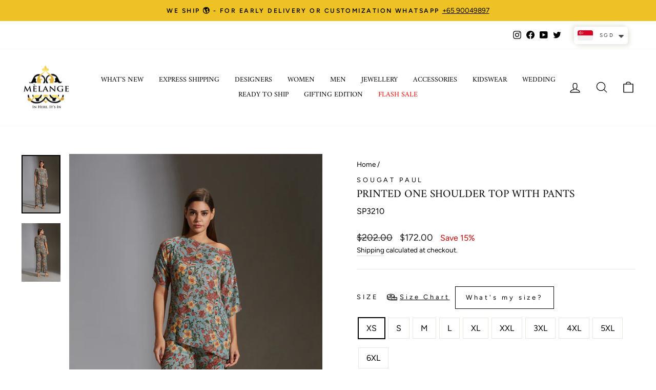

--- FILE ---
content_type: text/html; charset=utf-8
request_url: https://www.melangesingapore.com/products/printed-one-shoulder-top-with-pants
body_size: 60534
content:
<!doctype html>
<html class="no-js" lang="en" dir="ltr">

<script type="text/javascript">
    (function(c,l,a,r,i,t,y){
        c[a]=c[a]||function(){(c[a].q=c[a].q||[]).push(arguments)};
        t=l.createElement(r);t.async=1;t.src="https://www.clarity.ms/tag/"+i;
        y=l.getElementsByTagName(r)[0];y.parentNode.insertBefore(t,y);
    })(window, document, "clarity", "script", "mvwcbe9ck6");
</script>
  
<head>
  <!-- Google Tag Manager -->
<script>(function(w,d,s,l,i){w[l]=w[l]||[];w[l].push({'gtm.start':
new Date().getTime(),event:'gtm.js'});var f=d.getElementsByTagName(s)[0],
j=d.createElement(s),dl=l!='dataLayer'?'&l='+l:'';j.async=true;j.src=
'https://www.googletagmanager.com/gtm.js?id='+i+dl;f.parentNode.insertBefore(j,f);
})(window,document,'script','dataLayer','GTM-TWST6MKB');</script>
<!-- End Google Tag Manager -->

<script>
window.KiwiSizing = window.KiwiSizing === undefined ? {} : window.KiwiSizing;
KiwiSizing.shop = "melange-singapore.myshopify.com";


KiwiSizing.data = {
  collections: "190301143178,190301175946,190370709642,190303502474,297062236298,325980160138,336655450250,190303436938,190303404170,327514882186,190342561930,190303371402,190124818570,188986228874,190119084170,325622497418,188917842058,190303469706,190303338634",
  tags: "100-300,blue,Non-GetSummer,palazzo-pant-set,sale,size-custom,size-l,size-m,size-s,size-xl,size-xs,sougat-paul,western-evening-wear,WOMEN,womenswear",
  product: "6606227898506",
  vendor: "Sougat Paul",
  type: "",
  title: "Printed One Shoulder Top With Pants",
  images: ["\/\/www.melangesingapore.com\/cdn\/shop\/products\/sougatpaulpriredoneshouldertoppairedwithprintedpantsbluefront.jpg?v=1756113864","\/\/www.melangesingapore.com\/cdn\/shop\/products\/sougatpaulpriredoneshouldertoppairedwithprintedpantsblueback.jpg?v=1756113864"],
  options: [{"name":"Size","position":1,"values":["XS","S","M","L","XL","XXL","3XL","4XL","5XL","6XL"]},{"name":"Color","position":2,"values":["Turquoise"]}],
  variants: [{"id":39788571820170,"title":"XS \/ Turquoise","option1":"XS","option2":"Turquoise","option3":null,"sku":"SP3210","requires_shipping":true,"taxable":true,"featured_image":null,"available":true,"name":"Printed One Shoulder Top With Pants - XS \/ Turquoise","public_title":"XS \/ Turquoise","options":["XS","Turquoise"],"price":17200,"weight":0,"compare_at_price":20200,"inventory_management":null,"barcode":null,"requires_selling_plan":false,"selling_plan_allocations":[]},{"id":39788571852938,"title":"S \/ Turquoise","option1":"S","option2":"Turquoise","option3":null,"sku":"SP3210","requires_shipping":true,"taxable":true,"featured_image":null,"available":true,"name":"Printed One Shoulder Top With Pants - S \/ Turquoise","public_title":"S \/ Turquoise","options":["S","Turquoise"],"price":17200,"weight":0,"compare_at_price":20200,"inventory_management":null,"barcode":null,"requires_selling_plan":false,"selling_plan_allocations":[]},{"id":39788571885706,"title":"M \/ Turquoise","option1":"M","option2":"Turquoise","option3":null,"sku":"SP3210","requires_shipping":true,"taxable":true,"featured_image":null,"available":true,"name":"Printed One Shoulder Top With Pants - M \/ Turquoise","public_title":"M \/ Turquoise","options":["M","Turquoise"],"price":17200,"weight":0,"compare_at_price":20200,"inventory_management":null,"barcode":null,"requires_selling_plan":false,"selling_plan_allocations":[]},{"id":39788571918474,"title":"L \/ Turquoise","option1":"L","option2":"Turquoise","option3":null,"sku":"SP3210","requires_shipping":true,"taxable":true,"featured_image":null,"available":true,"name":"Printed One Shoulder Top With Pants - L \/ Turquoise","public_title":"L \/ Turquoise","options":["L","Turquoise"],"price":17200,"weight":0,"compare_at_price":20200,"inventory_management":null,"barcode":null,"requires_selling_plan":false,"selling_plan_allocations":[]},{"id":39788571951242,"title":"XL \/ Turquoise","option1":"XL","option2":"Turquoise","option3":null,"sku":"SP3210","requires_shipping":true,"taxable":true,"featured_image":null,"available":true,"name":"Printed One Shoulder Top With Pants - XL \/ Turquoise","public_title":"XL \/ Turquoise","options":["XL","Turquoise"],"price":17200,"weight":0,"compare_at_price":20200,"inventory_management":null,"barcode":null,"requires_selling_plan":false,"selling_plan_allocations":[]},{"id":45709412696202,"title":"XXL \/ Turquoise","option1":"XXL","option2":"Turquoise","option3":null,"sku":"SP3210","requires_shipping":true,"taxable":true,"featured_image":null,"available":true,"name":"Printed One Shoulder Top With Pants - XXL \/ Turquoise","public_title":"XXL \/ Turquoise","options":["XXL","Turquoise"],"price":20700,"weight":0,"compare_at_price":24400,"inventory_management":null,"barcode":null,"requires_selling_plan":false,"selling_plan_allocations":[]},{"id":45709412728970,"title":"3XL \/ Turquoise","option1":"3XL","option2":"Turquoise","option3":null,"sku":"SP3210","requires_shipping":true,"taxable":true,"featured_image":null,"available":true,"name":"Printed One Shoulder Top With Pants - 3XL \/ Turquoise","public_title":"3XL \/ Turquoise","options":["3XL","Turquoise"],"price":20700,"weight":0,"compare_at_price":24400,"inventory_management":null,"barcode":null,"requires_selling_plan":false,"selling_plan_allocations":[]},{"id":45709412761738,"title":"4XL \/ Turquoise","option1":"4XL","option2":"Turquoise","option3":null,"sku":"SP3210","requires_shipping":true,"taxable":true,"featured_image":null,"available":true,"name":"Printed One Shoulder Top With Pants - 4XL \/ Turquoise","public_title":"4XL \/ Turquoise","options":["4XL","Turquoise"],"price":20700,"weight":0,"compare_at_price":24400,"inventory_management":null,"barcode":null,"requires_selling_plan":false,"selling_plan_allocations":[]},{"id":45709412794506,"title":"5XL \/ Turquoise","option1":"5XL","option2":"Turquoise","option3":null,"sku":"SP3210","requires_shipping":true,"taxable":true,"featured_image":null,"available":true,"name":"Printed One Shoulder Top With Pants - 5XL \/ Turquoise","public_title":"5XL \/ Turquoise","options":["5XL","Turquoise"],"price":20700,"weight":0,"compare_at_price":24400,"inventory_management":null,"barcode":null,"requires_selling_plan":false,"selling_plan_allocations":[]},{"id":45709412827274,"title":"6XL \/ Turquoise","option1":"6XL","option2":"Turquoise","option3":null,"sku":"SP3210","requires_shipping":true,"taxable":true,"featured_image":null,"available":true,"name":"Printed One Shoulder Top With Pants - 6XL \/ Turquoise","public_title":"6XL \/ Turquoise","options":["6XL","Turquoise"],"price":20700,"weight":0,"compare_at_price":24400,"inventory_management":null,"barcode":null,"requires_selling_plan":false,"selling_plan_allocations":[]}],
};

</script>
  <meta charset="utf-8">
 
  <meta http-equiv="X-UA-Compatible" content="IE=edge,chrome=1">
  <meta name="viewport" content="width=device-width,initial-scale=1">
  <meta name="theme-color" content="#111111">
  <link rel="canonical" href="https://www.melangesingapore.com/products/printed-one-shoulder-top-with-pants">
  <link rel="preconnect" href="https://cdn.shopify.com">
  <link rel="preconnect" href="https://fonts.shopifycdn.com">
  <link rel="dns-prefetch" href="https://productreviews.shopifycdn.com">
  <link rel="dns-prefetch" href="https://ajax.googleapis.com">
  <link rel="dns-prefetch" href="https://maps.googleapis.com">
  <link rel="dns-prefetch" href="https://maps.gstatic.com"><link rel="shortcut icon" href="//www.melangesingapore.com/cdn/shop/files/Melange_LogoHigh_Res_7fd67158-85f1-47b1-ad2b-51663eb05318_32x32.png?v=1630538003" type="image/png" /><title>Printed One Shoulder Top With Pants
&ndash; Melange Singapore
</title>
<meta name="description" content="Printed one shoulder top paired with printed pants DESCRIPTIONComponents: 2Details: Sequence embroideryFabric: SequenceColor: TurquoiseCare: Dry clean onlyCustomisation - Available. Price on request. Custom made orders are not returnableDelivery - This product will be shipped between 4-5 weeks from the date of purchase"><meta property="og:site_name" content="Melange Singapore">
  <meta property="og:url" content="https://www.melangesingapore.com/products/printed-one-shoulder-top-with-pants">
  <meta property="og:title" content="Printed One Shoulder Top With Pants">
  <meta property="og:type" content="product">
  <meta property="og:description" content="Printed one shoulder top paired with printed pants DESCRIPTIONComponents: 2Details: Sequence embroideryFabric: SequenceColor: TurquoiseCare: Dry clean onlyCustomisation - Available. Price on request. Custom made orders are not returnableDelivery - This product will be shipped between 4-5 weeks from the date of purchase"><meta property="og:image" content="http://www.melangesingapore.com/cdn/shop/products/sougatpaulpriredoneshouldertoppairedwithprintedpantsbluefront.jpg?v=1756113864">
    <meta property="og:image:secure_url" content="https://www.melangesingapore.com/cdn/shop/products/sougatpaulpriredoneshouldertoppairedwithprintedpantsbluefront.jpg?v=1756113864">
    <meta property="og:image:width" content="1920">
    <meta property="og:image:height" content="2880"><meta name="twitter:site" content="@MelangeOnline">
  <meta name="twitter:card" content="summary_large_image">
  <meta name="twitter:title" content="Printed One Shoulder Top With Pants">
  <meta name="twitter:description" content="Printed one shoulder top paired with printed pants DESCRIPTIONComponents: 2Details: Sequence embroideryFabric: SequenceColor: TurquoiseCare: Dry clean onlyCustomisation - Available. Price on request. Custom made orders are not returnableDelivery - This product will be shipped between 4-5 weeks from the date of purchase">
<style data-shopify>@font-face {
  font-family: Amiri;
  font-weight: 400;
  font-style: normal;
  font-display: swap;
  src: url("//www.melangesingapore.com/cdn/fonts/amiri/amiri_n4.fee8c3379b68ea3b9c7241a63b8a252071faad52.woff2") format("woff2"),
       url("//www.melangesingapore.com/cdn/fonts/amiri/amiri_n4.94cde4e18ec8ae53bf8f7240b84e1f76ce23772d.woff") format("woff");
}

  @font-face {
  font-family: Figtree;
  font-weight: 400;
  font-style: normal;
  font-display: swap;
  src: url("//www.melangesingapore.com/cdn/fonts/figtree/figtree_n4.3c0838aba1701047e60be6a99a1b0a40ce9b8419.woff2") format("woff2"),
       url("//www.melangesingapore.com/cdn/fonts/figtree/figtree_n4.c0575d1db21fc3821f17fd6617d3dee552312137.woff") format("woff");
}


  @font-face {
  font-family: Figtree;
  font-weight: 600;
  font-style: normal;
  font-display: swap;
  src: url("//www.melangesingapore.com/cdn/fonts/figtree/figtree_n6.9d1ea52bb49a0a86cfd1b0383d00f83d3fcc14de.woff2") format("woff2"),
       url("//www.melangesingapore.com/cdn/fonts/figtree/figtree_n6.f0fcdea525a0e47b2ae4ab645832a8e8a96d31d3.woff") format("woff");
}

  @font-face {
  font-family: Figtree;
  font-weight: 400;
  font-style: italic;
  font-display: swap;
  src: url("//www.melangesingapore.com/cdn/fonts/figtree/figtree_i4.89f7a4275c064845c304a4cf8a4a586060656db2.woff2") format("woff2"),
       url("//www.melangesingapore.com/cdn/fonts/figtree/figtree_i4.6f955aaaafc55a22ffc1f32ecf3756859a5ad3e2.woff") format("woff");
}

  @font-face {
  font-family: Figtree;
  font-weight: 600;
  font-style: italic;
  font-display: swap;
  src: url("//www.melangesingapore.com/cdn/fonts/figtree/figtree_i6.702baae75738b446cfbed6ac0d60cab7b21e61ba.woff2") format("woff2"),
       url("//www.melangesingapore.com/cdn/fonts/figtree/figtree_i6.6b8dc40d16c9905d29525156e284509f871ce8f9.woff") format("woff");
}

</style><link href="//www.melangesingapore.com/cdn/shop/t/35/assets/theme.css?v=15598705562846105241768543180" rel="stylesheet" type="text/css" media="all" />
<style data-shopify>:root {
    --typeHeaderPrimary: Amiri;
    --typeHeaderFallback: serif;
    --typeHeaderSize: 25px;
    --typeHeaderWeight: 400;
    --typeHeaderLineHeight: 1;
    --typeHeaderSpacing: 0.0em;

    --typeBasePrimary:Figtree;
    --typeBaseFallback:sans-serif;
    --typeBaseSize: 16px;
    --typeBaseWeight: 400;
    --typeBaseSpacing: 0.0em;
    --typeBaseLineHeight: 1.6;

    --typeCollectionTitle: 16px;

    --iconWeight: 3px;
    --iconLinecaps: round;

    
      --buttonRadius: 0px;
    

    --colorGridOverlayOpacity: 0.1;
  }

  .placeholder-content {
    background-image: linear-gradient(100deg, #ffffff 40%, #f7f7f7 63%, #ffffff 79%);
  }</style><script>
    document.documentElement.className = document.documentElement.className.replace('no-js', 'js');

    window.theme = window.theme || {};
    theme.routes = {
      home: "/",
      cart: "/cart.js",
      cartPage: "/cart",
      cartAdd: "/cart/add.js",
      cartChange: "/cart/change.js",
      search: "/search"
    };
    theme.strings = {
      soldOut: "Sold Out",
      unavailable: "Unavailable",
      inStockLabel: "In stock, ready to ship",
      stockLabel: "Low stock - [count] items left",
      willNotShipUntil: "Ready to ship [date]",
      willBeInStockAfter: "Back in stock [date]",
      waitingForStock: "Inventory on the way",
      savePrice: "Save [saved_amount]",
      cartEmpty: "Your cart is currently empty.",
      cartTermsConfirmation: "You must agree with the terms and conditions of sales to check out",
      searchCollections: "Collections:",
      searchPages: "Pages:",
      searchArticles: "Articles:"
    };
    theme.settings = {
      dynamicVariantsEnable: true,
      cartType: "drawer",
      isCustomerTemplate: false,
      moneyFormat: "\u003cspan class=money\u003e${{amount}}\u003c\/span\u003e",
      saveType: "percent",
      productImageSize: "natural",
      productImageCover: false,
      predictiveSearch: true,
      predictiveSearchType: "product,article,page,collection",
      quickView: true,
      themeName: 'Impulse',
      themeVersion: "6.0.1"
    };
  </script>

  

<!-- Avada Boost Sales Script -->
      


              
              
              
              
              
              
              
              <script>const AVADA_ENHANCEMENTS = {};
          AVADA_ENHANCEMENTS.contentProtection = false;
          AVADA_ENHANCEMENTS.hideCheckoutButon = false;
          AVADA_ENHANCEMENTS.cartSticky = true;
          AVADA_ENHANCEMENTS.multiplePixelStatus = false;
          AVADA_ENHANCEMENTS.inactiveStatus = false;
          AVADA_ENHANCEMENTS.cartButtonAnimationStatus = false;
          AVADA_ENHANCEMENTS.whatsappStatus = false;
          AVADA_ENHANCEMENTS.messengerStatus = false;
          AVADA_ENHANCEMENTS.livechatStatus = false;
          </script>



























      <script>
        const AVADA_CDT = {};
        AVADA_CDT.products = [];
        AVADA_CDT.template = "product";
        AVADA_CDT.collections = [];
        
          AVADA_CDT.collections.push("190301143178");
        
          AVADA_CDT.collections.push("190301175946");
        
          AVADA_CDT.collections.push("190370709642");
        
          AVADA_CDT.collections.push("190303502474");
        
          AVADA_CDT.collections.push("297062236298");
        
          AVADA_CDT.collections.push("325980160138");
        
          AVADA_CDT.collections.push("336655450250");
        
          AVADA_CDT.collections.push("190303436938");
        
          AVADA_CDT.collections.push("190303404170");
        
          AVADA_CDT.collections.push("327514882186");
        
          AVADA_CDT.collections.push("190342561930");
        
          AVADA_CDT.collections.push("190303371402");
        
          AVADA_CDT.collections.push("190124818570");
        
          AVADA_CDT.collections.push("188986228874");
        
          AVADA_CDT.collections.push("190119084170");
        
          AVADA_CDT.collections.push("325622497418");
        
          AVADA_CDT.collections.push("188917842058");
        
          AVADA_CDT.collections.push("190303469706");
        
          AVADA_CDT.collections.push("190303338634");
        

        const AVADA_INVQTY = {};
        
          AVADA_INVQTY[39788571820170] = 0;
        
          AVADA_INVQTY[39788571852938] = 0;
        
          AVADA_INVQTY[39788571885706] = 0;
        
          AVADA_INVQTY[39788571918474] = 0;
        
          AVADA_INVQTY[39788571951242] = -1;
        
          AVADA_INVQTY[45709412696202] = 0;
        
          AVADA_INVQTY[45709412728970] = 0;
        
          AVADA_INVQTY[45709412761738] = 0;
        
          AVADA_INVQTY[45709412794506] = 0;
        
          AVADA_INVQTY[45709412827274] = 0;
        

        AVADA_CDT.cartitem = 0;
        AVADA_CDT.moneyformat = `<span class=money>\${{amount}}</span>`;
        AVADA_CDT.cartTotalPrice = 0;
        
        AVADA_CDT.selected_variant_id = 39788571820170;
        AVADA_CDT.product = {"id": 6606227898506,"title": "Printed One Shoulder Top With Pants","handle": "printed-one-shoulder-top-with-pants","vendor": "Sougat Paul",
            "type": "","tags": ["100-300","blue","Non-GetSummer","palazzo-pant-set","sale","size-custom","size-l","size-m","size-s","size-xl","size-xs","sougat-paul","western-evening-wear","WOMEN","womenswear"],"price": 17200,"price_min": 17200,"price_max": 20700,
            "available": true,"price_varies": true,"compare_at_price": 20200,
            "compare_at_price_min": 20200,"compare_at_price_max": 24400,
            "compare_at_price_varies": true,"variants": [{"id":39788571820170,"title":"XS \/ Turquoise","option1":"XS","option2":"Turquoise","option3":null,"sku":"SP3210","requires_shipping":true,"taxable":true,"featured_image":null,"available":true,"name":"Printed One Shoulder Top With Pants - XS \/ Turquoise","public_title":"XS \/ Turquoise","options":["XS","Turquoise"],"price":17200,"weight":0,"compare_at_price":20200,"inventory_management":null,"barcode":null,"requires_selling_plan":false,"selling_plan_allocations":[]},{"id":39788571852938,"title":"S \/ Turquoise","option1":"S","option2":"Turquoise","option3":null,"sku":"SP3210","requires_shipping":true,"taxable":true,"featured_image":null,"available":true,"name":"Printed One Shoulder Top With Pants - S \/ Turquoise","public_title":"S \/ Turquoise","options":["S","Turquoise"],"price":17200,"weight":0,"compare_at_price":20200,"inventory_management":null,"barcode":null,"requires_selling_plan":false,"selling_plan_allocations":[]},{"id":39788571885706,"title":"M \/ Turquoise","option1":"M","option2":"Turquoise","option3":null,"sku":"SP3210","requires_shipping":true,"taxable":true,"featured_image":null,"available":true,"name":"Printed One Shoulder Top With Pants - M \/ Turquoise","public_title":"M \/ Turquoise","options":["M","Turquoise"],"price":17200,"weight":0,"compare_at_price":20200,"inventory_management":null,"barcode":null,"requires_selling_plan":false,"selling_plan_allocations":[]},{"id":39788571918474,"title":"L \/ Turquoise","option1":"L","option2":"Turquoise","option3":null,"sku":"SP3210","requires_shipping":true,"taxable":true,"featured_image":null,"available":true,"name":"Printed One Shoulder Top With Pants - L \/ Turquoise","public_title":"L \/ Turquoise","options":["L","Turquoise"],"price":17200,"weight":0,"compare_at_price":20200,"inventory_management":null,"barcode":null,"requires_selling_plan":false,"selling_plan_allocations":[]},{"id":39788571951242,"title":"XL \/ Turquoise","option1":"XL","option2":"Turquoise","option3":null,"sku":"SP3210","requires_shipping":true,"taxable":true,"featured_image":null,"available":true,"name":"Printed One Shoulder Top With Pants - XL \/ Turquoise","public_title":"XL \/ Turquoise","options":["XL","Turquoise"],"price":17200,"weight":0,"compare_at_price":20200,"inventory_management":null,"barcode":null,"requires_selling_plan":false,"selling_plan_allocations":[]},{"id":45709412696202,"title":"XXL \/ Turquoise","option1":"XXL","option2":"Turquoise","option3":null,"sku":"SP3210","requires_shipping":true,"taxable":true,"featured_image":null,"available":true,"name":"Printed One Shoulder Top With Pants - XXL \/ Turquoise","public_title":"XXL \/ Turquoise","options":["XXL","Turquoise"],"price":20700,"weight":0,"compare_at_price":24400,"inventory_management":null,"barcode":null,"requires_selling_plan":false,"selling_plan_allocations":[]},{"id":45709412728970,"title":"3XL \/ Turquoise","option1":"3XL","option2":"Turquoise","option3":null,"sku":"SP3210","requires_shipping":true,"taxable":true,"featured_image":null,"available":true,"name":"Printed One Shoulder Top With Pants - 3XL \/ Turquoise","public_title":"3XL \/ Turquoise","options":["3XL","Turquoise"],"price":20700,"weight":0,"compare_at_price":24400,"inventory_management":null,"barcode":null,"requires_selling_plan":false,"selling_plan_allocations":[]},{"id":45709412761738,"title":"4XL \/ Turquoise","option1":"4XL","option2":"Turquoise","option3":null,"sku":"SP3210","requires_shipping":true,"taxable":true,"featured_image":null,"available":true,"name":"Printed One Shoulder Top With Pants - 4XL \/ Turquoise","public_title":"4XL \/ Turquoise","options":["4XL","Turquoise"],"price":20700,"weight":0,"compare_at_price":24400,"inventory_management":null,"barcode":null,"requires_selling_plan":false,"selling_plan_allocations":[]},{"id":45709412794506,"title":"5XL \/ Turquoise","option1":"5XL","option2":"Turquoise","option3":null,"sku":"SP3210","requires_shipping":true,"taxable":true,"featured_image":null,"available":true,"name":"Printed One Shoulder Top With Pants - 5XL \/ Turquoise","public_title":"5XL \/ Turquoise","options":["5XL","Turquoise"],"price":20700,"weight":0,"compare_at_price":24400,"inventory_management":null,"barcode":null,"requires_selling_plan":false,"selling_plan_allocations":[]},{"id":45709412827274,"title":"6XL \/ Turquoise","option1":"6XL","option2":"Turquoise","option3":null,"sku":"SP3210","requires_shipping":true,"taxable":true,"featured_image":null,"available":true,"name":"Printed One Shoulder Top With Pants - 6XL \/ Turquoise","public_title":"6XL \/ Turquoise","options":["6XL","Turquoise"],"price":20700,"weight":0,"compare_at_price":24400,"inventory_management":null,"barcode":null,"requires_selling_plan":false,"selling_plan_allocations":[]}],"featured_image": "\/\/www.melangesingapore.com\/cdn\/shop\/products\/sougatpaulpriredoneshouldertoppairedwithprintedpantsbluefront.jpg?v=1756113864","images": ["\/\/www.melangesingapore.com\/cdn\/shop\/products\/sougatpaulpriredoneshouldertoppairedwithprintedpantsbluefront.jpg?v=1756113864","\/\/www.melangesingapore.com\/cdn\/shop\/products\/sougatpaulpriredoneshouldertoppairedwithprintedpantsblueback.jpg?v=1756113864"]
            };
        

        window.AVADA_BADGES = window.AVADA_BADGES || {};
        window.AVADA_BADGES = [{"badgeEffect":"","showBadgeBorder":false,"badgePageType":"product","headerText":"Secure Checkout With","badgeBorderRadius":3,"collectionPageInlinePosition":"after","description":"Increase a sense of urgency and boost conversation rate on each product page. ","badgeStyle":"color","badgeList":["https:\/\/cdn1.avada.io\/boost-sales\/visa.svg","https:\/\/cdn1.avada.io\/boost-sales\/mastercard.svg","https:\/\/cdn1.avada.io\/boost-sales\/americanexpress.svg","https:\/\/cdn1.avada.io\/boost-sales\/discover.svg","https:\/\/cdn1.avada.io\/boost-sales\/paypal.svg","https:\/\/cdn1.avada.io\/boost-sales\/applepay.svg","https:\/\/cdn1.avada.io\/boost-sales\/googlepay.svg"],"cartInlinePosition":"after","isSetCustomWidthMobile":false,"homePageInlinePosition":"after","createdAt":"2023-07-21T09:13:37.910Z","badgeWidth":"full-width","showHeaderText":true,"showBadges":true,"customWidthSize":450,"cartPosition":"","shopDomain":"melange-singapore.myshopify.com","shopId":"EOH15O5rZU9kQFh43XDA","inlinePosition":"after","badgeBorderColor":"#e1e1e1","headingSize":16,"badgeCustomSize":70,"badgesSmartSelector":false,"headingColor":"#232323","textAlign":"avada-align-center","badgeSize":"small","priority":"0","collectionPagePosition":"","customWidthSizeInMobile":450,"name":"Product Pages","position":"","homePagePosition":"","status":true,"font":"default","removeBranding":true,"id":"jhqnVtuDqypx48gU78Uc"},{"badgeEffect":"","showBadgeBorder":false,"badgePageType":"footer","headerText":"","badgeBorderRadius":3,"collectionPageInlinePosition":"after","description":"Win customers' trust from every pages by showing various trust badges at website's footer.","badgeStyle":"color","badgeList":["https:\/\/cdn1.avada.io\/boost-sales\/visa.svg","https:\/\/cdn1.avada.io\/boost-sales\/mastercard.svg","https:\/\/cdn1.avada.io\/boost-sales\/americanexpress.svg","https:\/\/cdn1.avada.io\/boost-sales\/discover.svg","https:\/\/cdn1.avada.io\/boost-sales\/paypal.svg","https:\/\/cdn1.avada.io\/boost-sales\/applepay.svg","https:\/\/cdn1.avada.io\/boost-sales\/googlepay.svg"],"cartInlinePosition":"after","isSetCustomWidthMobile":false,"homePageInlinePosition":"after","createdAt":"2023-07-21T09:13:37.511Z","badgeWidth":"full-width","showHeaderText":true,"showBadges":true,"customWidthSize":450,"cartPosition":"","shopDomain":"melange-singapore.myshopify.com","shopId":"EOH15O5rZU9kQFh43XDA","inlinePosition":"after","badgeBorderColor":"#e1e1e1","headingSize":16,"badgeCustomSize":40,"badgesSmartSelector":false,"headingColor":"#232323","textAlign":"avada-align-center","badgeSize":"custom","priority":"0","selectedPreset":"Payment 1","collectionPagePosition":"","customWidthSizeInMobile":450,"name":"Footer","position":"","homePagePosition":"","status":true,"font":"default","removeBranding":true,"id":"UV1DxMv0rKQrEz5zYO65"}];

        window.AVADA_GENERAL_SETTINGS = window.AVADA_GENERAL_SETTINGS || {};
        window.AVADA_GENERAL_SETTINGS = null;

        window.AVADA_COUNDOWNS = window.AVADA_COUNDOWNS || {};
        window.AVADA_COUNDOWNS = [{"badgeStatus":false},{},{"id":"O6LAnGeynued8X1GtbtB","categoryNumbWidth":30,"numbWidth":60,"countdownSmartSelector":false,"collectionPageInlinePosition":"after","stockTextSize":16,"daysText":"Days","countdownEndAction":"HIDE_COUNTDOWN","secondsText":"Seconds","saleCustomSeconds":"59","createdAt":"2023-07-21T09:13:37.311Z","txtDatePos":"txt_outside_box","numbHeight":60,"txtDateSize":16,"shopId":"EOH15O5rZU9kQFh43XDA","inlinePosition":"after","headingSize":30,"categoryTxtDateSize":8,"textAlign":"text-center","displayLayout":"square-countdown","categoryNumberSize":14,"priority":"0","displayType":"ALL_PRODUCT","numbBorderColor":"#cccccc","productIds":[],"collectionPagePosition":"","name":"Product Pages","numbBorderWidth":1,"manualDisplayPlacement":"after","position":"form[action='\/cart\/add']","showCountdownTimer":true,"conditions":{"type":"ALL","conditions":[{"type":"TITLE","operation":"CONTAINS","value":""}]},"timeUnits":"unit-dhms","status":true,"manualDisplayPosition":"form[action='\/cart\/add']","stockTextBefore":"Only {{stock_qty}} left in stock. Hurry up 🔥","saleCustomMinutes":"10","categoryUseDefaultSize":true,"description":"Increase urgency and boost conversions for each product page.","saleDateType":"date-custom","numbBgColor":"#ffffff","txtDateColor":"#122234","numbColor":"#122234","minutesText":"Minutes","showInventoryCountdown":true,"numbBorderRadius":0,"shopDomain":"melange-singapore.myshopify.com","countdownTextBottom":"","productExcludeIds":[],"headingColor":"#0985C5","stockType":"real_stock","linkText":"Hurry! sale ends in","saleCustomHours":"00","hoursText":"Hours","categoryTxtDatePos":"txt_outside_box","useDefaultSize":true,"stockTextColor":"#122234","categoryNumbHeight":30,"saleCustomDays":"00","removeBranding":true}];

        window.AVADA_STOCK_COUNTDOWNS = window.AVADA_STOCK_COUNTDOWNS || {};
        window.AVADA_STOCK_COUNTDOWNS = {"delayAnimation":"1500","stockCountdownContent":"\u003cp\u003eOnly \u003cspan style=\"color: rgb(255, 0, 0);\"\u003e{{stock_qty}}\u003c\/span\u003e left in stock. Hurry up 🔥\u003c\/p\u003e","sliderColor":"#FF6D6D","description":"Description label","type":"default","isShowStockSlider":false,"createdAt":"2024-10-01T09:57:58.204Z","isShowWhenOutOfStock":false,"isExcludeProductPage":false,"shopId":"EOH15O5rZU9kQFh43XDA","customCss":"","productExcludeIds":[],"animationForStockCountdown":"none","isDisplayHomePage":true,"queryPosition":"form[action='\/cart\/add']","displayType":"ALL_PRODUCT","productIds":[],"isOnlyShowThanNumber":false,"collectionIds":[],"timeRandom":["15000"],"name":"Stock Countdown","stcContentOutOfStock":"\u003cp\u003eInventory is running low. Hurry up 🔥\u003c\/p\u003e","numberShow":"100","totalStock":100,"position":"above","conditions":{"type":"ALL","conditions":[{"type":"TITLE","operation":"CONTAINS","value":""}]},"status":false,"id":"aoL4a0OgzwDFNqoyX0Iq"};

        window.AVADA_COUNDOWNS_V2 = window.AVADA_COUNDOWNS_V2 || {};
        window.AVADA_COUNDOWNS_V2 = [];

        window.AVADA_BADGES_V2 = window.AVADA_BADGES_V2 || {};
        window.AVADA_BADGES_V2 = [];

        window.AVADA_INACTIVE_TAB = window.AVADA_INACTIVE_TAB || {};
        window.AVADA_INACTIVE_TAB = null;

        window.AVADA_LIVECHAT = window.AVADA_LIVECHAT || {};
        window.AVADA_LIVECHAT = {"chatMessenger":{"whatsappStatus":false,"whatsappTextColor":"#FFFFFF","messageLanguage":"en_US","pageID":"","whatsappStyle":"whatsapp-style-1","messengerStatus":false,"livechatCustomIcon":"","messageColor":"#0A7CFF","customExcludeUrls":"","chatDisplayPage":"all","whatsappDesTextColor":"#FFFFFF","whatsappTitle":"Hi there!","livechatIcon":"https:\/\/i.imgur.com\/CQXjImt.png","customCss":"","messageText":"Hi! How can we help you?","whatsappDesBgColor":"#0A7CFF","enableAdvanced":false,"livechatTextColor":"#F8F8F8","enableChatDesktop":true,"messageTextColor":"#FFFFFF","excludesPages":"","whatsappBgColor":"#25D366","whatsappMessage":"Have a look around! Let us know if you have any question","enableChatMobile":true,"whatsappBottomText":"Call us for any inquiries","livechatBgColor":"#007EFF","presetId":"whatsapp","chatPosition":"avada-position-right"},"whatsapp":[],"livechatStatus":false};

        window.AVADA_STICKY_ATC = window.AVADA_STICKY_ATC || {};
        window.AVADA_STICKY_ATC = {"enableMobile":true,"qtyText":"Qty:","btnAddCartText":"Add to cart","priceColor":"#000000","showOnHomePage":false,"hideVariantMobile":false,"showProductImage":true,"enableDesktop":true,"successResponse":"👏 Item added to cart!","productNameColor":"#000000","buttonBackgroundColor":"#000000","cartRedirectCheckout":false,"specificProductIds":[],"showQtyInput":false,"bgColor":"#ffffff","position":"avada-position-bottom","showProductPrice":true,"buttonTextColor":"#ffffff","buttonBorderRadius":0,"specialPriceColor":"#FF0000","specificProducts":[],"customCss":"","status":true};

        window.AVADA_ATC_ANIMATION = window.AVADA_ATC_ANIMATION || {};
        window.AVADA_ATC_ANIMATION = null;

        window.AVADA_SP = window.AVADA_SP || {};
        window.AVADA_SP = {"shop":"EOH15O5rZU9kQFh43XDA","configuration":{"position":"bottom-left","hide_time_ago":false,"smart_hide":false,"smart_hide_time":3,"smart_hide_unit":"days","truncate_product_name":true,"display_duration":5,"first_delay":10,"pops_interval":10,"max_pops_display":20,"show_mobile":true,"mobile_position":"bottom","animation":"fadeInUp","out_animation":"fadeOutDown","with_sound":false,"display_order":"order","only_product_viewing":false,"notice_continuously":false,"custom_css":"","replay":true,"included_urls":"","excluded_urls":"","excluded_product_type":"","countries_all":true,"countries":[],"allow_show":"all","hide_close":true,"close_time":1,"close_time_unit":"days","support_rtl":false},"notifications":{"22fU7kjSLG7DnHNoOyTo":{"settings":{"heading_text":"{{first_name}} in {{city}}, {{country}}","heading_font_weight":500,"heading_font_size":12,"content_text":"Purchased {{product_name}}","content_font_weight":800,"content_font_size":13,"background_image":"","background_color":"#FFF","heading_color":"#111","text_color":"#142A47","time_color":"#234342","with_border":false,"border_color":"#333333","border_width":1,"border_radius":20,"image_border_radius":20,"heading_decoration":null,"hover_product_decoration":null,"hover_product_color":"#122234","with_box_shadow":true,"font":"Raleway","language_code":"en","with_static_map":false,"use_dynamic_names":false,"dynamic_names":"","use_flag":false,"popup_custom_link":"","popup_custom_image":"","display_type":"popup","use_counter":false,"counter_color":"#0b4697","counter_unit_color":"#0b4697","counter_unit_plural":"views","counter_unit_single":"view","truncate_product_name":false,"allow_show":"all","included_urls":"","excluded_urls":""},"type":"order","items":[],"source":"shopify\/order"}},"removeBranding":true};

        window.AVADA_SP_V2 = window.AVADA_SP_V2 || {};
        window.AVADA_SP_V2 = [{"id":"ZfcT1cS65AXGGWkuolJ0","borderColor":"#333333","truncateProductName":false,"isHideCustomerName":false,"isUseAdvancedSettings":false,"contentFontSize":13,"dayAgoTimeUnit":"hours","type":"recent_sales","desktopPosition":"bottom_left","importDemo":"import_random_product","borderWidth":1,"shopId":"EOH15O5rZU9kQFh43XDA","isShowOnMobile":true,"backgroundColor":"#FFF","withBorder":false,"headingFontSize":12,"contentFontWeight":800,"mobilePositions":"bottom","languageCode":"en","textColor":"#142A47","isGenerateDayAgo":true,"notificationsImport":[],"dayAgoTime":"1","isShowDemo":false,"name":"Recent Sale","typeTheme":"basic1","specificProducts":[],"headingFontWeight":500,"font":"Raleway","counterUnitColor":"#0b4697","address":{"country":"India","city":"Hyderabad"},"headingColor":"#000","backgroundImage":null,"contentText":"\u003cp\u003ePurchased {{product_name}}\u003c\/p\u003e","isLock":false,"createdAt":"2023-07-21T09:13:37.712Z","borderRadius_wrapper":"50.5px 5px 5px 50.5px","headingText":"\u003cp\u003e{{first_name}} in {{city}}, {{country}}\u003c\/p\u003e","borderRadius":"6px","timeColor":"#142A47","imageBorderRadius":"6px","counterColor":"#0b4697","status":true,"click":212,"hover":1309,"notifications":[{"product_id":8469370830986,"first_name":"aditi","city":"Clarksburg","country":"United States","date":"2026-01-16T00:39:48.000Z","shipping_first_name":"aditi","shipping_city":"Clarksburg","shipping_country":"United States","type":"order","title":"Sawsan Embroidered Mul Suit Set White - White \/ XXL","product_image":"https:\/\/cdn.shopify.com\/s\/files\/1\/0336\/0496\/0394\/files\/AnitaDongreSawsanEmbroideredMulSuitSetWhiteFront.jpg?v=1755000481","product_name":"Sawsan Embroidered Mul Suit Set White","product_link":"https:\/\/melange-singapore.myshopify.com\/products\/sawsan-embroidered-mul-suit-set-white","product_handle":"sawsan-embroidered-mul-suit-set-white"},{"product_id":8503264510090,"first_name":"Jyotika","city":"Singapore","country":"Singapore","date":"2026-01-15T09:54:52.000Z","shipping_first_name":"Jyoti","shipping_city":"Singapore","shipping_country":"Singapore","type":"order","title":"Liana Printed Silk Saree Ivory - Ivory \/ M","product_image":"https:\/\/cdn.shopify.com\/s\/files\/1\/0336\/0496\/0394\/files\/AnitaDongreLianaPrintedSilkSareeIvoryFront.jpg?v=1755000461","product_name":"Liana Printed Silk Saree Ivory","product_link":"https:\/\/melange-singapore.myshopify.com\/products\/liana-printed-silk-saree-ivory","product_handle":"liana-printed-silk-saree-ivory"},{"product_id":8251080507530,"first_name":"Jyotika","city":"Singapore","country":"Singapore","date":"2026-01-15T09:54:52.000Z","shipping_first_name":"Jyoti","shipping_city":"Singapore","shipping_country":"Singapore","type":"order","title":"Red Meena Polki Set","product_image":"https:\/\/cdn.shopify.com\/s\/files\/1\/0336\/0496\/0394\/files\/ZevarRedMeenaPolkiSetModal.jpg?v=1754562554","product_name":"Red Meena Polki Set","product_link":"https:\/\/melange-singapore.myshopify.com\/products\/red-meena-polki-set","product_handle":"red-meena-polki-set"},{"product_id":7809421082762,"first_name":"Mohsina Sultana","city":"Singapore","country":"Singapore","date":"2026-01-14T10:14:46.000Z","shipping_first_name":"Mohsina Sultana","shipping_city":"Singapore","shipping_country":"Singapore","type":"order","title":"Red Haath Phool Saree - FS \/ Red","product_image":"https:\/\/cdn.shopify.com\/s\/files\/1\/0336\/0496\/0394\/files\/MASABARedHaathPhoolSareeFront2.jpg?v=1756090322","product_name":"Red Haath Phool Saree","product_link":"https:\/\/melange-singapore.myshopify.com\/products\/red-haath-phool-saree","product_handle":"red-haath-phool-saree"},{"product_id":8238715371658,"first_name":"Aarti","city":"","country":"","date":"2026-01-14T06:31:44.000Z","shipping_first_name":"","shipping_city":"","shipping_country":"","type":"order","title":"Zinnia Applique Co Ord Set Blue - M \/ Blue","product_image":"https:\/\/cdn.shopify.com\/s\/files\/1\/0336\/0496\/0394\/files\/SougatPaulZinniaappliquecoordsetBlueFront.jpg?v=1768372326","product_name":"Zinnia Applique Co Ord Set Blue","product_link":"https:\/\/melange-singapore.myshopify.com\/products\/zinnia-applique-co-ord-set-blue-1","product_handle":"zinnia-applique-co-ord-set-blue-1"},{"product_id":8688092741770,"first_name":"Aarti","city":"","country":"","date":"2026-01-14T06:31:44.000Z","shipping_first_name":"","shipping_city":"","shipping_country":"","type":"order","title":"Taarani Embellished Drape Skirt Set - M \/ Red\/ Multicolor","product_image":"https:\/\/cdn.shopify.com\/s\/files\/1\/0336\/0496\/0394\/files\/SougatPaulTaaraniEmbellishedDrapeSkirtSetFront.jpg?v=1759460053","product_name":"Taarani Embellished Drape Skirt Set","product_link":"https:\/\/melange-singapore.myshopify.com\/products\/taarani-embellished-drape-skirt-set","product_handle":"taarani-embellished-drape-skirt-set"},{"product_id":8238702166154,"first_name":"Aarti","city":"","country":"","date":"2026-01-14T06:31:44.000Z","shipping_first_name":"","shipping_city":"","shipping_country":"","type":"order","title":"Zinnia Applique Co-ord Set Blue - M \/ Blue","product_image":"https:\/\/cdn.shopify.com\/s\/files\/1\/0336\/0496\/0394\/files\/SougatPaulZinniaAppliqueCo-ordsetBlueFront.jpg?v=1756725434","product_name":"Zinnia Applique Co-ord Set Blue","product_link":"https:\/\/melange-singapore.myshopify.com\/products\/zinnia-applique-co-ord-set-blue","product_handle":"zinnia-applique-co-ord-set-blue"},{"product_id":8707680600202,"first_name":"sajni","city":"Singapore","country":"Singapore","date":"2026-01-13T05:30:57.000Z","shipping_first_name":"sajni","shipping_city":"Singapore","shipping_country":"Singapore","type":"order","title":"Maeva Dress - XS \/ Multi","product_image":"https:\/\/cdn.shopify.com\/s\/files\/1\/0336\/0496\/0394\/files\/Saaksha_KinniMaevaDressFront.jpg?v=1761054959","product_name":"Maeva Dress","product_link":"https:\/\/melange-singapore.myshopify.com\/products\/maeva-dress","product_handle":"maeva-dress"},{"product_id":7770452328586,"first_name":"Kriti","city":"Singapore","country":"Singapore","date":"2026-01-12T06:44:44.000Z","shipping_first_name":"Kriti","shipping_city":"Singapore","shipping_country":"Singapore","type":"order","title":"Sky Roma Bandi - L \/ Blue","product_image":"https:\/\/cdn.shopify.com\/s\/files\/1\/0336\/0496\/0394\/files\/ProjectBandiSkyRomaBandiFront.jpg?v=1693721287","product_name":"Sky Roma Bandi","product_link":"https:\/\/melange-singapore.myshopify.com\/products\/sky-roma-bandi","product_handle":"sky-roma-bandi"},{"product_id":7770439286922,"first_name":"Kriti","city":"Singapore","country":"Singapore","date":"2026-01-12T06:44:44.000Z","shipping_first_name":"Kriti","shipping_city":"Singapore","shipping_country":"Singapore","type":"order","title":"Sky Riviera Kp - L \/ Blue","product_image":"https:\/\/cdn.shopify.com\/s\/files\/1\/0336\/0496\/0394\/files\/ProjectBandiSkyRivieraKpFront.jpg?v=1693718197","product_name":"Sky Riviera Kp","product_link":"https:\/\/melange-singapore.myshopify.com\/products\/sky-riviera-kp","product_handle":"sky-riviera-kp"},{"product_id":7754834378890,"first_name":"Bhushan","city":"London","country":"United Kingdom","date":"2026-01-08T22:06:21.000Z","shipping_first_name":"Bhushan","shipping_city":"London","shipping_country":"United Kingdom","type":"order","title":"Embroidery Inara 3.0 Nehru Jacket - XL \/ Mint\/Pink","product_image":"https:\/\/cdn.shopify.com\/s\/files\/1\/0336\/0496\/0394\/files\/ArjanDugalInara3.0CollectionFront54.jpg?v=1751967787","product_name":"Embroidery Inara 3.0 Nehru Jacket","product_link":"https:\/\/melange-singapore.myshopify.com\/products\/embroidery-inara-3-0-nehru-jacket-2","product_handle":"embroidery-inara-3-0-nehru-jacket-2"},{"product_id":7754835656842,"first_name":"Bhushan","city":"London","country":"United Kingdom","date":"2026-01-08T22:06:21.000Z","shipping_first_name":"Bhushan","shipping_city":"London","shipping_country":"United Kingdom","type":"order","title":"Embroidery Inara 3.0  Front Open Edgecut Kurta With Off White Pant - XL \/ Mint\/Pink","product_image":"https:\/\/cdn.shopify.com\/s\/files\/1\/0336\/0496\/0394\/files\/ArjanDugalInara3.0CollectionFront54_b33c5679-6791-4077-a8c6-cc1312b7afa8.jpg?v=1751967786","product_name":"Embroidery Inara 3.0  Front Open Edgecut Kurta With Off White Pant","product_link":"https:\/\/melange-singapore.myshopify.com\/products\/embroidery-inara-3-0-front-open-edgecut-kurta-with-off-white-pant-2","product_handle":"embroidery-inara-3-0-front-open-edgecut-kurta-with-off-white-pant-2"},{"product_id":8413511843978,"first_name":"Bhushan","city":"London","country":"United Kingdom","date":"2026-01-08T22:06:21.000Z","shipping_first_name":"Bhushan","shipping_city":"London","shipping_country":"United Kingdom","type":"order","title":"Inara Motif Foe Sb Kurta Set - XL \/ Powder Pink","product_image":"https:\/\/cdn.shopify.com\/s\/files\/1\/0336\/0496\/0394\/files\/ArjanDugalInaraMotifFoeSbKurtaSetFront.jpg?v=1751967686","product_name":"Inara Motif Foe Sb Kurta Set","product_link":"https:\/\/melange-singapore.myshopify.com\/products\/inara-motif-foe-sb-kurta-set","product_handle":"inara-motif-foe-sb-kurta-set"},{"product_id":7754840473738,"first_name":"Bhushan","city":"London","country":"United Kingdom","date":"2026-01-08T22:06:21.000Z","shipping_first_name":"Bhushan","shipping_city":"London","shipping_country":"United Kingdom","type":"order","title":"Embroidery Inara 3.0  Front Open Edgecut Kurta With Navy Pant - XL \/ Navy\/Black","product_image":"https:\/\/cdn.shopify.com\/s\/files\/1\/0336\/0496\/0394\/files\/ArjanDugalInara3.0CollectionFront57.jpg?v=1751967784","product_name":"Embroidery Inara 3.0  Front Open Edgecut Kurta With Navy Pant","product_link":"https:\/\/melange-singapore.myshopify.com\/products\/embroidery-inara-3-0-front-open-edgecut-kurta-with-navy-pant","product_handle":"embroidery-inara-3-0-front-open-edgecut-kurta-with-navy-pant"},{"product_id":8585365160074,"first_name":"Tiffany","city":"New York","country":"United States","date":"2026-01-08T11:56:22.000Z","shipping_first_name":"Tiffany","shipping_city":"Gurugram","shipping_country":"India","type":"order","title":"Acajou Palazzo Set Yellow - Yellow \/ XS","product_image":"https:\/\/cdn.shopify.com\/s\/files\/1\/0336\/0496\/0394\/files\/AnitaDongreAcajouPalazzoSetYellowFront.jpg?v=1755000357","product_name":"Acajou Palazzo Set Yellow","product_link":"https:\/\/melange-singapore.myshopify.com\/products\/acajou-palazzo-set-yellow","product_handle":"acajou-palazzo-set-yellow"},{"product_id":8433922769034,"first_name":"Syafinaz Binte","city":"Singapore","country":"Singapore","date":"2026-01-06T11:24:42.000Z","shipping_first_name":"Syafinaz Binte","shipping_city":"Singapore","shipping_country":"Singapore","type":"order","title":"Eva Dress In Cocoa Brown - XL \/ Brown","product_image":"https:\/\/cdn.shopify.com\/s\/files\/1\/0336\/0496\/0394\/files\/KanganaTrehanEvaDressinCocoaBrownFront.jpg?v=1738655755","product_name":"Eva Dress In Cocoa Brown","product_link":"https:\/\/melange-singapore.myshopify.com\/products\/eva-dress-in-cocoa-brown","product_handle":"eva-dress-in-cocoa-brown"},{"product_id":8390760300682,"first_name":"Bhavani","city":"Singapore","country":"Singapore","date":"2026-01-02T16:45:34.000Z","shipping_first_name":"Bhavani","shipping_city":"Singapore","shipping_country":"Singapore","type":"order","title":"Deep Pink Aaira Velvet Long Dress - XL \/ Deep Pink","product_image":"https:\/\/cdn.shopify.com\/s\/files\/1\/0336\/0496\/0394\/files\/AarkeRituKumarDeepPinkAairaVelvetLongDressFront.jpg?v=1751264175","product_name":"Deep Pink Aaira Velvet Long Dress","product_link":"https:\/\/melange-singapore.myshopify.com\/products\/deep-pink-aaira-velvet-long-dress","product_handle":"deep-pink-aaira-velvet-long-dress"},{"product_id":8275231080586,"first_name":"Bhavani","city":"Singapore","country":"Singapore","date":"2026-01-02T16:45:34.000Z","shipping_first_name":"Bhavani","shipping_city":"Singapore","shipping_country":"Singapore","type":"order","title":"Silk Sherwani With Contrast Detailing - 5-6 yrs","product_image":"https:\/\/cdn.shopify.com\/s\/files\/1\/0336\/0496\/0394\/files\/MiDulceAnyaSilkSherwaniWithContrastDetailingFront.jpg?v=1757563436","product_name":"Silk Sherwani With Contrast Detailing","product_link":"https:\/\/melange-singapore.myshopify.com\/products\/silk-sherwani-with-contrast-detailing","product_handle":"silk-sherwani-with-contrast-detailing"},{"product_id":8800478298250,"first_name":"Bhavani","city":"Singapore","country":"Singapore","date":"2026-01-02T16:45:34.000Z","shipping_first_name":"Bhavani","shipping_city":"Singapore","shipping_country":"Singapore","type":"order","title":"Blue Jhanvi Long Dress - Blue \/ XL","product_image":"https:\/\/cdn.shopify.com\/s\/files\/1\/0336\/0496\/0394\/files\/RituKumarBlueJhanviLongDressFront.jpg?v=1765535681","product_name":"Blue Jhanvi Long Dress","product_link":"https:\/\/melange-singapore.myshopify.com\/products\/blue-jhanvi-long-dress","product_handle":"blue-jhanvi-long-dress"},{"product_id":8237489946762,"first_name":"Shamin","city":"Singapore","country":"Singapore","date":"2026-01-02T08:02:10.000Z","shipping_first_name":"Shamin","shipping_city":"Singapore","shipping_country":"Singapore","type":"order","title":"Aqua Cool Pendant Necklace In 18kt Gold Plated","product_image":"https:\/\/cdn.shopify.com\/s\/files\/1\/0336\/0496\/0394\/files\/IsharyaAquaCoolPendantNecklaceIn18ktGoldPlatedModal.jpg?v=1756904406","product_name":"Aqua Cool Pendant Necklace In 18kt Gold Plated","product_link":"https:\/\/melange-singapore.myshopify.com\/products\/aqua-cool-pendant-necklace-in-18kt-gold-plated","product_handle":"aqua-cool-pendant-necklace-in-18kt-gold-plated"},{"product_id":8248005197962,"first_name":"Shamin","city":"Singapore","country":"Singapore","date":"2026-01-02T08:02:10.000Z","shipping_first_name":"Shamin","shipping_city":"Singapore","shipping_country":"Singapore","type":"order","title":"Rick Rack Studded Tube Jumpsuit - L \/ Yellow","product_image":"https:\/\/cdn.shopify.com\/s\/files\/1\/0336\/0496\/0394\/files\/MaisonBluRickRackStuddedTubeJumpsuitFront.jpg?v=1756348898","product_name":"Rick Rack Studded Tube Jumpsuit","product_link":"https:\/\/melange-singapore.myshopify.com\/products\/rick-rack-studded-tube-jumpsuit","product_handle":"rick-rack-studded-tube-jumpsuit"},{"product_id":8542483218570,"first_name":"Alpana","city":"Singapore","country":"Singapore","date":"2026-01-01T03:26:01.000Z","shipping_first_name":"Alpana","shipping_city":"Singapore","shipping_country":"Singapore","type":"order","title":"Blue Trikone Sharara Set - XXL \/ Blue","product_image":"https:\/\/cdn.shopify.com\/s\/files\/1\/0336\/0496\/0394\/files\/MasabaBlueTrikoneShararaSetFront.jpg?v=1756089910","product_name":"Blue Trikone Sharara Set","product_link":"https:\/\/melange-singapore.myshopify.com\/products\/blue-trikone-sharara-set","product_handle":"blue-trikone-sharara-set"},{"product_id":8545781645450,"first_name":"Shruti","city":"Singapore","country":"Singapore","date":"2025-12-31T13:27:30.000Z","shipping_first_name":"Shruti","shipping_city":"Singapore","shipping_country":"Singapore","type":"order","title":"Corset Short Strap Dress With Bold Statement Buttons - S \/ Pink","product_image":"https:\/\/cdn.shopify.com\/s\/files\/1\/0336\/0496\/0394\/files\/MaisonBluCorsetShortStrapDressWithBoldStatementButtonsFront.jpg?v=1756348841","product_name":"Corset Short Strap Dress With Bold Statement Buttons","product_link":"https:\/\/melange-singapore.myshopify.com\/products\/corset-short-strap-dress-with-bold-statement-buttons","product_handle":"corset-short-strap-dress-with-bold-statement-buttons"},{"product_id":8666440171658,"first_name":"Nandini","city":"Kuala Lumpur","country":"Malaysia","date":"2025-12-30T04:20:36.000Z","shipping_first_name":"Nandini","shipping_city":"Kuala Lumpur","shipping_country":"Malaysia","type":"order","title":"Berry Cherry Wine Saree - Free Size \/ Berry","product_image":"https:\/\/cdn.shopify.com\/s\/files\/1\/0336\/0496\/0394\/files\/MasabaBerryCherryWineSareeFront2.jpg?v=1757324995","product_name":"Berry Cherry Wine Saree","product_link":"https:\/\/melange-singapore.myshopify.com\/products\/berry-cherry-wine-saree","product_handle":"berry-cherry-wine-saree"},{"product_id":8666430079114,"first_name":"Nandini","city":"Kuala Lumpur","country":"Malaysia","date":"2025-12-30T04:20:36.000Z","shipping_first_name":"Nandini","shipping_city":"Kuala Lumpur","shipping_country":"Malaysia","type":"order","title":"Black Stillwater Bloom Saree - Free Size \/ Black","product_image":"https:\/\/cdn.shopify.com\/s\/files\/1\/0336\/0496\/0394\/files\/MasabaBlackStillwaterBloomSareeFront.jpg?v=1757323004","product_name":"Black Stillwater Bloom Saree","product_link":"https:\/\/melange-singapore.myshopify.com\/products\/black-stillwater-bloom-saree","product_handle":"black-stillwater-bloom-saree"},{"product_id":8693653438602,"first_name":"Nandini","city":"Kuala Lumpur","country":"Malaysia","date":"2025-12-30T04:20:36.000Z","shipping_first_name":"Nandini","shipping_city":"Kuala Lumpur","shipping_country":"Malaysia","type":"order","title":"Green Zen Saree - Green \/ Free Size","product_image":"https:\/\/cdn.shopify.com\/s\/files\/1\/0336\/0496\/0394\/files\/MasabaGreenZenSareeFront.jpg?v=1760052488","product_name":"Green Zen Saree","product_link":"https:\/\/melange-singapore.myshopify.com\/products\/green-zen-saree","product_handle":"green-zen-saree"},{"product_id":8674312618122,"first_name":"Nandini","city":"Kuala Lumpur","country":"Malaysia","date":"2025-12-30T04:20:36.000Z","shipping_first_name":"Nandini","shipping_city":"Kuala Lumpur","shipping_country":"Malaysia","type":"order","title":"Plum Cherry Vine Fusion Set - S \/ Plum","product_image":"https:\/\/cdn.shopify.com\/s\/files\/1\/0336\/0496\/0394\/files\/MasabaPlumCherryVineFusionSetFront.jpg?v=1758180943","product_name":"Plum Cherry Vine Fusion Set","product_link":"https:\/\/melange-singapore.myshopify.com\/products\/plum-cherry-vine-fusion-set","product_handle":"plum-cherry-vine-fusion-set"},{"product_id":8722324455562,"first_name":"Nandini","city":"Kuala Lumpur","country":"Malaysia","date":"2025-12-30T04:20:36.000Z","shipping_first_name":"Nandini","shipping_city":"Kuala Lumpur","shipping_country":"Malaysia","type":"order","title":"Print Paradox Saree - Black \u0026 Ivory \/ S","product_image":"https:\/\/cdn.shopify.com\/s\/files\/1\/0336\/0496\/0394\/files\/MasabaPrintParadoxSareeFront.jpg?v=1762352599","product_name":"Print Paradox Saree","product_link":"https:\/\/melange-singapore.myshopify.com\/products\/print-paradox-saree","product_handle":"print-paradox-saree"},{"product_id":8590242119818,"first_name":"Varuni","city":"Singapore","country":"Singapore","date":"2025-12-23T03:56:58.000Z","shipping_first_name":"Varuni","shipping_city":"Singapore","shipping_country":"Singapore","type":"order","title":"SNCC Navy Shirt with Contrasting Trim - M \/ Navy","product_image":"https:\/\/cdn.shopify.com\/s\/files\/1\/0336\/0496\/0394\/files\/Shantanu_NikhilMenswearSnccNavyShirtWithContrastingTrimFront.jpg?v=1754919312","product_name":"SNCC Navy Shirt with Contrasting Trim","product_link":"https:\/\/melange-singapore.myshopify.com\/products\/sncc-navy-shirt-with-contrasting-trim","product_handle":"sncc-navy-shirt-with-contrasting-trim"},{"product_id":7690781819018,"first_name":"Varuni","city":"Singapore","country":"Singapore","date":"2025-12-23T03:56:58.000Z","shipping_first_name":"Varuni","shipping_city":"Singapore","shipping_country":"Singapore","type":"order","title":"Red Sultan Shirt - M \/ Red","product_image":"https:\/\/cdn.shopify.com\/s\/files\/1\/0336\/0496\/0394\/products\/MasabaRedSultanShirtFront.jpg?v=1749711870","product_name":"Red Sultan Shirt","product_link":"https:\/\/melange-singapore.myshopify.com\/products\/red-sultan-shirt-1","product_handle":"red-sultan-shirt-1"}]},{"id":"omPFhBmNLJU6w41ZRMnY","borderColor":"#333333","truncateProductName":false,"isHideCustomerName":false,"isUseAdvancedSettings":false,"backgroundImage":"","contentText":"Purchased {{product_name}}","contentFontSize":13,"dayAgoTimeUnit":"hours","type":"recent_sales","desktopPosition":"bottom_left","importDemo":"import_random_product","createdAt":"2023-07-22T01:44:36.162Z","borderWidth":1,"imageBorderRadius":6,"shopId":"EOH15O5rZU9kQFh43XDA","isShowOnMobile":true,"backgroundColor":"#FFF","headingColor":"#111","withBorder":false,"headingFontSize":12,"contentFontWeight":800,"mobilePositions":"bottom","languageCode":"en","textColor":"#142A47","isGenerateDayAgo":true,"notificationsImport":[],"dayAgoTime":"1","headingText":"{{first_name}} in {{city}}, {{country}}","timeColor":"#234342","borderRadius":6,"isShowDemo":false,"name":"Recent Sales Pop Up","typeTheme":"basic1","specificProducts":[],"headingFontWeight":500,"font":"Raleway","status":false,"notifications":[{"product_id":8469370830986,"first_name":"aditi","city":"Clarksburg","country":"United States","date":"2026-01-16T00:39:48.000Z","shipping_first_name":"aditi","shipping_city":"Clarksburg","shipping_country":"United States","type":"order","title":"Sawsan Embroidered Mul Suit Set White - White \/ XXL","product_image":"https:\/\/cdn.shopify.com\/s\/files\/1\/0336\/0496\/0394\/files\/AnitaDongreSawsanEmbroideredMulSuitSetWhiteFront.jpg?v=1755000481","product_name":"Sawsan Embroidered Mul Suit Set White","product_link":"https:\/\/melange-singapore.myshopify.com\/products\/sawsan-embroidered-mul-suit-set-white","product_handle":"sawsan-embroidered-mul-suit-set-white"},{"product_id":8503264510090,"first_name":"Jyotika","city":"Singapore","country":"Singapore","date":"2026-01-15T09:54:52.000Z","shipping_first_name":"Jyoti","shipping_city":"Singapore","shipping_country":"Singapore","type":"order","title":"Liana Printed Silk Saree Ivory - Ivory \/ M","product_image":"https:\/\/cdn.shopify.com\/s\/files\/1\/0336\/0496\/0394\/files\/AnitaDongreLianaPrintedSilkSareeIvoryFront.jpg?v=1755000461","product_name":"Liana Printed Silk Saree Ivory","product_link":"https:\/\/melange-singapore.myshopify.com\/products\/liana-printed-silk-saree-ivory","product_handle":"liana-printed-silk-saree-ivory"},{"product_id":8251080507530,"first_name":"Jyotika","city":"Singapore","country":"Singapore","date":"2026-01-15T09:54:52.000Z","shipping_first_name":"Jyoti","shipping_city":"Singapore","shipping_country":"Singapore","type":"order","title":"Red Meena Polki Set","product_image":"https:\/\/cdn.shopify.com\/s\/files\/1\/0336\/0496\/0394\/files\/ZevarRedMeenaPolkiSetModal.jpg?v=1754562554","product_name":"Red Meena Polki Set","product_link":"https:\/\/melange-singapore.myshopify.com\/products\/red-meena-polki-set","product_handle":"red-meena-polki-set"},{"product_id":7809421082762,"first_name":"Mohsina Sultana","city":"Singapore","country":"Singapore","date":"2026-01-14T10:14:46.000Z","shipping_first_name":"Mohsina Sultana","shipping_city":"Singapore","shipping_country":"Singapore","type":"order","title":"Red Haath Phool Saree - FS \/ Red","product_image":"https:\/\/cdn.shopify.com\/s\/files\/1\/0336\/0496\/0394\/files\/MASABARedHaathPhoolSareeFront2.jpg?v=1756090322","product_name":"Red Haath Phool Saree","product_link":"https:\/\/melange-singapore.myshopify.com\/products\/red-haath-phool-saree","product_handle":"red-haath-phool-saree"},{"product_id":8238715371658,"first_name":"Aarti","city":"","country":"","date":"2026-01-14T06:31:44.000Z","shipping_first_name":"","shipping_city":"","shipping_country":"","type":"order","title":"Zinnia Applique Co Ord Set Blue - M \/ Blue","product_image":"https:\/\/cdn.shopify.com\/s\/files\/1\/0336\/0496\/0394\/files\/SougatPaulZinniaappliquecoordsetBlueFront.jpg?v=1768372326","product_name":"Zinnia Applique Co Ord Set Blue","product_link":"https:\/\/melange-singapore.myshopify.com\/products\/zinnia-applique-co-ord-set-blue-1","product_handle":"zinnia-applique-co-ord-set-blue-1"},{"product_id":8688092741770,"first_name":"Aarti","city":"","country":"","date":"2026-01-14T06:31:44.000Z","shipping_first_name":"","shipping_city":"","shipping_country":"","type":"order","title":"Taarani Embellished Drape Skirt Set - M \/ Red\/ Multicolor","product_image":"https:\/\/cdn.shopify.com\/s\/files\/1\/0336\/0496\/0394\/files\/SougatPaulTaaraniEmbellishedDrapeSkirtSetFront.jpg?v=1759460053","product_name":"Taarani Embellished Drape Skirt Set","product_link":"https:\/\/melange-singapore.myshopify.com\/products\/taarani-embellished-drape-skirt-set","product_handle":"taarani-embellished-drape-skirt-set"},{"product_id":8238702166154,"first_name":"Aarti","city":"","country":"","date":"2026-01-14T06:31:44.000Z","shipping_first_name":"","shipping_city":"","shipping_country":"","type":"order","title":"Zinnia Applique Co-ord Set Blue - M \/ Blue","product_image":"https:\/\/cdn.shopify.com\/s\/files\/1\/0336\/0496\/0394\/files\/SougatPaulZinniaAppliqueCo-ordsetBlueFront.jpg?v=1756725434","product_name":"Zinnia Applique Co-ord Set Blue","product_link":"https:\/\/melange-singapore.myshopify.com\/products\/zinnia-applique-co-ord-set-blue","product_handle":"zinnia-applique-co-ord-set-blue"},{"product_id":8707680600202,"first_name":"sajni","city":"Singapore","country":"Singapore","date":"2026-01-13T05:30:57.000Z","shipping_first_name":"sajni","shipping_city":"Singapore","shipping_country":"Singapore","type":"order","title":"Maeva Dress - XS \/ Multi","product_image":"https:\/\/cdn.shopify.com\/s\/files\/1\/0336\/0496\/0394\/files\/Saaksha_KinniMaevaDressFront.jpg?v=1761054959","product_name":"Maeva Dress","product_link":"https:\/\/melange-singapore.myshopify.com\/products\/maeva-dress","product_handle":"maeva-dress"},{"product_id":7770452328586,"first_name":"Kriti","city":"Singapore","country":"Singapore","date":"2026-01-12T06:44:44.000Z","shipping_first_name":"Kriti","shipping_city":"Singapore","shipping_country":"Singapore","type":"order","title":"Sky Roma Bandi - L \/ Blue","product_image":"https:\/\/cdn.shopify.com\/s\/files\/1\/0336\/0496\/0394\/files\/ProjectBandiSkyRomaBandiFront.jpg?v=1693721287","product_name":"Sky Roma Bandi","product_link":"https:\/\/melange-singapore.myshopify.com\/products\/sky-roma-bandi","product_handle":"sky-roma-bandi"},{"product_id":7770439286922,"first_name":"Kriti","city":"Singapore","country":"Singapore","date":"2026-01-12T06:44:44.000Z","shipping_first_name":"Kriti","shipping_city":"Singapore","shipping_country":"Singapore","type":"order","title":"Sky Riviera Kp - L \/ Blue","product_image":"https:\/\/cdn.shopify.com\/s\/files\/1\/0336\/0496\/0394\/files\/ProjectBandiSkyRivieraKpFront.jpg?v=1693718197","product_name":"Sky Riviera Kp","product_link":"https:\/\/melange-singapore.myshopify.com\/products\/sky-riviera-kp","product_handle":"sky-riviera-kp"},{"product_id":7754834378890,"first_name":"Bhushan","city":"London","country":"United Kingdom","date":"2026-01-08T22:06:21.000Z","shipping_first_name":"Bhushan","shipping_city":"London","shipping_country":"United Kingdom","type":"order","title":"Embroidery Inara 3.0 Nehru Jacket - XL \/ Mint\/Pink","product_image":"https:\/\/cdn.shopify.com\/s\/files\/1\/0336\/0496\/0394\/files\/ArjanDugalInara3.0CollectionFront54.jpg?v=1751967787","product_name":"Embroidery Inara 3.0 Nehru Jacket","product_link":"https:\/\/melange-singapore.myshopify.com\/products\/embroidery-inara-3-0-nehru-jacket-2","product_handle":"embroidery-inara-3-0-nehru-jacket-2"},{"product_id":7754835656842,"first_name":"Bhushan","city":"London","country":"United Kingdom","date":"2026-01-08T22:06:21.000Z","shipping_first_name":"Bhushan","shipping_city":"London","shipping_country":"United Kingdom","type":"order","title":"Embroidery Inara 3.0  Front Open Edgecut Kurta With Off White Pant - XL \/ Mint\/Pink","product_image":"https:\/\/cdn.shopify.com\/s\/files\/1\/0336\/0496\/0394\/files\/ArjanDugalInara3.0CollectionFront54_b33c5679-6791-4077-a8c6-cc1312b7afa8.jpg?v=1751967786","product_name":"Embroidery Inara 3.0  Front Open Edgecut Kurta With Off White Pant","product_link":"https:\/\/melange-singapore.myshopify.com\/products\/embroidery-inara-3-0-front-open-edgecut-kurta-with-off-white-pant-2","product_handle":"embroidery-inara-3-0-front-open-edgecut-kurta-with-off-white-pant-2"},{"product_id":8413511843978,"first_name":"Bhushan","city":"London","country":"United Kingdom","date":"2026-01-08T22:06:21.000Z","shipping_first_name":"Bhushan","shipping_city":"London","shipping_country":"United Kingdom","type":"order","title":"Inara Motif Foe Sb Kurta Set - XL \/ Powder Pink","product_image":"https:\/\/cdn.shopify.com\/s\/files\/1\/0336\/0496\/0394\/files\/ArjanDugalInaraMotifFoeSbKurtaSetFront.jpg?v=1751967686","product_name":"Inara Motif Foe Sb Kurta Set","product_link":"https:\/\/melange-singapore.myshopify.com\/products\/inara-motif-foe-sb-kurta-set","product_handle":"inara-motif-foe-sb-kurta-set"},{"product_id":7754840473738,"first_name":"Bhushan","city":"London","country":"United Kingdom","date":"2026-01-08T22:06:21.000Z","shipping_first_name":"Bhushan","shipping_city":"London","shipping_country":"United Kingdom","type":"order","title":"Embroidery Inara 3.0  Front Open Edgecut Kurta With Navy Pant - XL \/ Navy\/Black","product_image":"https:\/\/cdn.shopify.com\/s\/files\/1\/0336\/0496\/0394\/files\/ArjanDugalInara3.0CollectionFront57.jpg?v=1751967784","product_name":"Embroidery Inara 3.0  Front Open Edgecut Kurta With Navy Pant","product_link":"https:\/\/melange-singapore.myshopify.com\/products\/embroidery-inara-3-0-front-open-edgecut-kurta-with-navy-pant","product_handle":"embroidery-inara-3-0-front-open-edgecut-kurta-with-navy-pant"},{"product_id":8585365160074,"first_name":"Tiffany","city":"New York","country":"United States","date":"2026-01-08T11:56:22.000Z","shipping_first_name":"Tiffany","shipping_city":"Gurugram","shipping_country":"India","type":"order","title":"Acajou Palazzo Set Yellow - Yellow \/ XS","product_image":"https:\/\/cdn.shopify.com\/s\/files\/1\/0336\/0496\/0394\/files\/AnitaDongreAcajouPalazzoSetYellowFront.jpg?v=1755000357","product_name":"Acajou Palazzo Set Yellow","product_link":"https:\/\/melange-singapore.myshopify.com\/products\/acajou-palazzo-set-yellow","product_handle":"acajou-palazzo-set-yellow"},{"product_id":8433922769034,"first_name":"Syafinaz Binte","city":"Singapore","country":"Singapore","date":"2026-01-06T11:24:42.000Z","shipping_first_name":"Syafinaz Binte","shipping_city":"Singapore","shipping_country":"Singapore","type":"order","title":"Eva Dress In Cocoa Brown - XL \/ Brown","product_image":"https:\/\/cdn.shopify.com\/s\/files\/1\/0336\/0496\/0394\/files\/KanganaTrehanEvaDressinCocoaBrownFront.jpg?v=1738655755","product_name":"Eva Dress In Cocoa Brown","product_link":"https:\/\/melange-singapore.myshopify.com\/products\/eva-dress-in-cocoa-brown","product_handle":"eva-dress-in-cocoa-brown"},{"product_id":8390760300682,"first_name":"Bhavani","city":"Singapore","country":"Singapore","date":"2026-01-02T16:45:34.000Z","shipping_first_name":"Bhavani","shipping_city":"Singapore","shipping_country":"Singapore","type":"order","title":"Deep Pink Aaira Velvet Long Dress - XL \/ Deep Pink","product_image":"https:\/\/cdn.shopify.com\/s\/files\/1\/0336\/0496\/0394\/files\/AarkeRituKumarDeepPinkAairaVelvetLongDressFront.jpg?v=1751264175","product_name":"Deep Pink Aaira Velvet Long Dress","product_link":"https:\/\/melange-singapore.myshopify.com\/products\/deep-pink-aaira-velvet-long-dress","product_handle":"deep-pink-aaira-velvet-long-dress"},{"product_id":8275231080586,"first_name":"Bhavani","city":"Singapore","country":"Singapore","date":"2026-01-02T16:45:34.000Z","shipping_first_name":"Bhavani","shipping_city":"Singapore","shipping_country":"Singapore","type":"order","title":"Silk Sherwani With Contrast Detailing - 5-6 yrs","product_image":"https:\/\/cdn.shopify.com\/s\/files\/1\/0336\/0496\/0394\/files\/MiDulceAnyaSilkSherwaniWithContrastDetailingFront.jpg?v=1757563436","product_name":"Silk Sherwani With Contrast Detailing","product_link":"https:\/\/melange-singapore.myshopify.com\/products\/silk-sherwani-with-contrast-detailing","product_handle":"silk-sherwani-with-contrast-detailing"},{"product_id":8800478298250,"first_name":"Bhavani","city":"Singapore","country":"Singapore","date":"2026-01-02T16:45:34.000Z","shipping_first_name":"Bhavani","shipping_city":"Singapore","shipping_country":"Singapore","type":"order","title":"Blue Jhanvi Long Dress - Blue \/ XL","product_image":"https:\/\/cdn.shopify.com\/s\/files\/1\/0336\/0496\/0394\/files\/RituKumarBlueJhanviLongDressFront.jpg?v=1765535681","product_name":"Blue Jhanvi Long Dress","product_link":"https:\/\/melange-singapore.myshopify.com\/products\/blue-jhanvi-long-dress","product_handle":"blue-jhanvi-long-dress"},{"product_id":8237489946762,"first_name":"Shamin","city":"Singapore","country":"Singapore","date":"2026-01-02T08:02:10.000Z","shipping_first_name":"Shamin","shipping_city":"Singapore","shipping_country":"Singapore","type":"order","title":"Aqua Cool Pendant Necklace In 18kt Gold Plated","product_image":"https:\/\/cdn.shopify.com\/s\/files\/1\/0336\/0496\/0394\/files\/IsharyaAquaCoolPendantNecklaceIn18ktGoldPlatedModal.jpg?v=1756904406","product_name":"Aqua Cool Pendant Necklace In 18kt Gold Plated","product_link":"https:\/\/melange-singapore.myshopify.com\/products\/aqua-cool-pendant-necklace-in-18kt-gold-plated","product_handle":"aqua-cool-pendant-necklace-in-18kt-gold-plated"},{"product_id":8248005197962,"first_name":"Shamin","city":"Singapore","country":"Singapore","date":"2026-01-02T08:02:10.000Z","shipping_first_name":"Shamin","shipping_city":"Singapore","shipping_country":"Singapore","type":"order","title":"Rick Rack Studded Tube Jumpsuit - L \/ Yellow","product_image":"https:\/\/cdn.shopify.com\/s\/files\/1\/0336\/0496\/0394\/files\/MaisonBluRickRackStuddedTubeJumpsuitFront.jpg?v=1756348898","product_name":"Rick Rack Studded Tube Jumpsuit","product_link":"https:\/\/melange-singapore.myshopify.com\/products\/rick-rack-studded-tube-jumpsuit","product_handle":"rick-rack-studded-tube-jumpsuit"},{"product_id":8542483218570,"first_name":"Alpana","city":"Singapore","country":"Singapore","date":"2026-01-01T03:26:01.000Z","shipping_first_name":"Alpana","shipping_city":"Singapore","shipping_country":"Singapore","type":"order","title":"Blue Trikone Sharara Set - XXL \/ Blue","product_image":"https:\/\/cdn.shopify.com\/s\/files\/1\/0336\/0496\/0394\/files\/MasabaBlueTrikoneShararaSetFront.jpg?v=1756089910","product_name":"Blue Trikone Sharara Set","product_link":"https:\/\/melange-singapore.myshopify.com\/products\/blue-trikone-sharara-set","product_handle":"blue-trikone-sharara-set"},{"product_id":8545781645450,"first_name":"Shruti","city":"Singapore","country":"Singapore","date":"2025-12-31T13:27:30.000Z","shipping_first_name":"Shruti","shipping_city":"Singapore","shipping_country":"Singapore","type":"order","title":"Corset Short Strap Dress With Bold Statement Buttons - S \/ Pink","product_image":"https:\/\/cdn.shopify.com\/s\/files\/1\/0336\/0496\/0394\/files\/MaisonBluCorsetShortStrapDressWithBoldStatementButtonsFront.jpg?v=1756348841","product_name":"Corset Short Strap Dress With Bold Statement Buttons","product_link":"https:\/\/melange-singapore.myshopify.com\/products\/corset-short-strap-dress-with-bold-statement-buttons","product_handle":"corset-short-strap-dress-with-bold-statement-buttons"},{"product_id":8666440171658,"first_name":"Nandini","city":"Kuala Lumpur","country":"Malaysia","date":"2025-12-30T04:20:36.000Z","shipping_first_name":"Nandini","shipping_city":"Kuala Lumpur","shipping_country":"Malaysia","type":"order","title":"Berry Cherry Wine Saree - Free Size \/ Berry","product_image":"https:\/\/cdn.shopify.com\/s\/files\/1\/0336\/0496\/0394\/files\/MasabaBerryCherryWineSareeFront2.jpg?v=1757324995","product_name":"Berry Cherry Wine Saree","product_link":"https:\/\/melange-singapore.myshopify.com\/products\/berry-cherry-wine-saree","product_handle":"berry-cherry-wine-saree"},{"product_id":8666430079114,"first_name":"Nandini","city":"Kuala Lumpur","country":"Malaysia","date":"2025-12-30T04:20:36.000Z","shipping_first_name":"Nandini","shipping_city":"Kuala Lumpur","shipping_country":"Malaysia","type":"order","title":"Black Stillwater Bloom Saree - Free Size \/ Black","product_image":"https:\/\/cdn.shopify.com\/s\/files\/1\/0336\/0496\/0394\/files\/MasabaBlackStillwaterBloomSareeFront.jpg?v=1757323004","product_name":"Black Stillwater Bloom Saree","product_link":"https:\/\/melange-singapore.myshopify.com\/products\/black-stillwater-bloom-saree","product_handle":"black-stillwater-bloom-saree"},{"product_id":8693653438602,"first_name":"Nandini","city":"Kuala Lumpur","country":"Malaysia","date":"2025-12-30T04:20:36.000Z","shipping_first_name":"Nandini","shipping_city":"Kuala Lumpur","shipping_country":"Malaysia","type":"order","title":"Green Zen Saree - Green \/ Free Size","product_image":"https:\/\/cdn.shopify.com\/s\/files\/1\/0336\/0496\/0394\/files\/MasabaGreenZenSareeFront.jpg?v=1760052488","product_name":"Green Zen Saree","product_link":"https:\/\/melange-singapore.myshopify.com\/products\/green-zen-saree","product_handle":"green-zen-saree"},{"product_id":8674312618122,"first_name":"Nandini","city":"Kuala Lumpur","country":"Malaysia","date":"2025-12-30T04:20:36.000Z","shipping_first_name":"Nandini","shipping_city":"Kuala Lumpur","shipping_country":"Malaysia","type":"order","title":"Plum Cherry Vine Fusion Set - S \/ Plum","product_image":"https:\/\/cdn.shopify.com\/s\/files\/1\/0336\/0496\/0394\/files\/MasabaPlumCherryVineFusionSetFront.jpg?v=1758180943","product_name":"Plum Cherry Vine Fusion Set","product_link":"https:\/\/melange-singapore.myshopify.com\/products\/plum-cherry-vine-fusion-set","product_handle":"plum-cherry-vine-fusion-set"},{"product_id":8722324455562,"first_name":"Nandini","city":"Kuala Lumpur","country":"Malaysia","date":"2025-12-30T04:20:36.000Z","shipping_first_name":"Nandini","shipping_city":"Kuala Lumpur","shipping_country":"Malaysia","type":"order","title":"Print Paradox Saree - Black \u0026 Ivory \/ S","product_image":"https:\/\/cdn.shopify.com\/s\/files\/1\/0336\/0496\/0394\/files\/MasabaPrintParadoxSareeFront.jpg?v=1762352599","product_name":"Print Paradox Saree","product_link":"https:\/\/melange-singapore.myshopify.com\/products\/print-paradox-saree","product_handle":"print-paradox-saree"},{"product_id":8590242119818,"first_name":"Varuni","city":"Singapore","country":"Singapore","date":"2025-12-23T03:56:58.000Z","shipping_first_name":"Varuni","shipping_city":"Singapore","shipping_country":"Singapore","type":"order","title":"SNCC Navy Shirt with Contrasting Trim - M \/ Navy","product_image":"https:\/\/cdn.shopify.com\/s\/files\/1\/0336\/0496\/0394\/files\/Shantanu_NikhilMenswearSnccNavyShirtWithContrastingTrimFront.jpg?v=1754919312","product_name":"SNCC Navy Shirt with Contrasting Trim","product_link":"https:\/\/melange-singapore.myshopify.com\/products\/sncc-navy-shirt-with-contrasting-trim","product_handle":"sncc-navy-shirt-with-contrasting-trim"},{"product_id":7690781819018,"first_name":"Varuni","city":"Singapore","country":"Singapore","date":"2025-12-23T03:56:58.000Z","shipping_first_name":"Varuni","shipping_city":"Singapore","shipping_country":"Singapore","type":"order","title":"Red Sultan Shirt - M \/ Red","product_image":"https:\/\/cdn.shopify.com\/s\/files\/1\/0336\/0496\/0394\/products\/MasabaRedSultanShirtFront.jpg?v=1749711870","product_name":"Red Sultan Shirt","product_link":"https:\/\/melange-singapore.myshopify.com\/products\/red-sultan-shirt-1","product_handle":"red-sultan-shirt-1"}]}];

        window.AVADA_SETTING_SP_V2 = window.AVADA_SETTING_SP_V2 || {};
        window.AVADA_SETTING_SP_V2 = {"show_mobile":true,"countries_all":true,"display_order":"order","custom_css":"","notice_continuously":false,"orderItems":[{"date":"2023-07-14T08:25:34.000Z","country":"Singapore","city":"Singapore","shipping_first_name":"Kousalya","product_image":"https:\/\/cdn.shopify.com\/s\/files\/1\/0336\/0496\/0394\/products\/JOULESBYRADHIKAGoldFinishGreen_GreyKundanPolkiNecklace_EarringsSet.jpg?v=1660797420","shipping_city":"Singapore","type":"order","product_name":"Gold Finish Green \u0026 Grey Kundan Polki Necklace \u0026 Earrings Set","product_id":6990326235274,"product_handle":"gold-finish-green-grey-kundan-polki-necklace-earrings-set","first_name":"Kousalya","shipping_country":"Singapore","product_link":"https:\/\/melange-singapore.myshopify.com\/products\/gold-finish-green-grey-kundan-polki-necklace-earrings-set"},{"date":"2023-07-14T08:24:13.000Z","country":"Singapore","city":"Singapore","shipping_first_name":"Aparna","product_image":"https:\/\/cdn.shopify.com\/s\/files\/1\/0336\/0496\/0394\/products\/bijouxJahanCrystalChokerinGreenmodel.jpg?v=1654509732","shipping_city":"Singapore","type":"order","product_name":"Jahan Crystal Choker In Green","product_id":6876088303754,"product_handle":"jahan-crystal-choker-in-green","first_name":"Aparna","shipping_country":"Singapore","product_link":"https:\/\/melange-singapore.myshopify.com\/products\/jahan-crystal-choker-in-green"},{"date":"2023-07-14T08:24:13.000Z","country":"Singapore","city":"Singapore","shipping_first_name":"Aparna","product_image":"https:\/\/cdn.shopify.com\/s\/files\/1\/0336\/0496\/0394\/products\/BijouxBegumJhumkisInRedandgoldmodel.jpg?v=1654496856","shipping_city":"Singapore","type":"order","product_name":"Begum Jhumkis In Red","product_id":6875863318666,"product_handle":"begum-jhumkis-in-red","first_name":"Aparna","shipping_country":"Singapore","product_link":"https:\/\/melange-singapore.myshopify.com\/products\/begum-jhumkis-in-red"},{"date":"2023-07-14T08:24:13.000Z","country":"Singapore","city":"Singapore","shipping_first_name":"Aparna","product_image":"https:\/\/cdn.shopify.com\/s\/files\/1\/0336\/0496\/0394\/files\/JoulesbyRadhikaPeachPolkiStudsFront.jpg?v=1689556023","shipping_city":"Singapore","type":"order","product_name":"Peach Polki Studs","product_id":7745147568266,"product_handle":"peach-polki-studs","first_name":"Aparna","shipping_country":"Singapore","product_link":"https:\/\/melange-singapore.myshopify.com\/products\/peach-polki-studs"},{"date":"2023-07-10T15:58:38.000Z","country":"Singapore","city":"Singapore","shipping_first_name":"Ambika","product_image":"https:\/\/cdn.shopify.com\/s\/files\/1\/0336\/0496\/0394\/products\/BijouxCrystalbuttonstudsGreenModel.jpg?v=1681969391","shipping_city":"Singapore","type":"order","product_name":"Crystal Button Studs Green","product_id":7712695484554,"product_handle":"crystal-button-studs-green","first_name":"Ambika","shipping_country":"Singapore","product_link":"https:\/\/melange-singapore.myshopify.com\/products\/crystal-button-studs-green"},{"date":"2023-07-10T15:58:38.000Z","country":"Singapore","city":"Singapore","shipping_first_name":"Ambika","product_image":"https:\/\/cdn.shopify.com\/s\/files\/1\/0336\/0496\/0394\/products\/BijouxCellestialCrystalTasselsgoldfront.jpg?v=1685590808","shipping_city":"Singapore","type":"order","product_name":"Cellestial Crystal Tassel Earrings Gold","product_id":6734522056842,"product_handle":"cellestial-crystal-tassel-earrings-gold","first_name":"Ambika","shipping_country":"Singapore","product_link":"https:\/\/melange-singapore.myshopify.com\/products\/cellestial-crystal-tassel-earrings-gold"},{"date":"2023-07-10T15:58:38.000Z","country":"Singapore","city":"Singapore","shipping_first_name":"Ambika","product_image":"https:\/\/cdn.shopify.com\/s\/files\/1\/0336\/0496\/0394\/products\/RuhhetteClochetteFoliageEarcuffsSidecopy.jpg?v=1685589651","shipping_city":"Singapore","type":"order","product_name":"Clochette Foliage Earcuffs","product_id":7669677949066,"product_handle":"clochette-foliage-earcuffs","first_name":"Ambika","shipping_country":"Singapore","product_link":"https:\/\/melange-singapore.myshopify.com\/products\/clochette-foliage-earcuffs"},{"date":"2023-07-10T15:58:38.000Z","country":"Singapore","city":"Singapore","shipping_first_name":"Ambika","product_image":"https:\/\/cdn.shopify.com\/s\/files\/1\/0336\/0496\/0394\/products\/BijouxPersonalisedLetterchokerModel.jpg?v=1685590731","shipping_city":"Singapore","type":"order","product_name":"Personalized Letter Choker Crystal And Gold","product_id":7712828096650,"product_handle":"personalized-letter-choker-crystal-and-gold","first_name":"Ambika","shipping_country":"Singapore","product_link":"https:\/\/melange-singapore.myshopify.com\/products\/personalized-letter-choker-crystal-and-gold"},{"date":"2023-07-10T15:58:38.000Z","country":"Singapore","city":"Singapore","shipping_first_name":"Ambika","product_image":"https:\/\/cdn.shopify.com\/s\/files\/1\/0336\/0496\/0394\/products\/bijouxbypriyachandanawhitetwistedchoker.jpg?v=1617783525","shipping_city":"Singapore","type":"order","product_name":"White Twisted Choker","product_id":5377164312714,"product_handle":"white-twisted-choker","first_name":"Ambika","shipping_country":"Singapore","product_link":"https:\/\/melange-singapore.myshopify.com\/products\/white-twisted-choker"},{"date":"2023-07-10T15:58:38.000Z","country":"Singapore","city":"Singapore","shipping_first_name":"Ambika","product_image":"https:\/\/cdn.shopify.com\/s\/files\/1\/0336\/0496\/0394\/products\/BijouxCrystalbuttonstudsRainbowmodel.jpg?v=1681972734","shipping_city":"Singapore","type":"order","product_name":"Crystal Button Studs Rainbow","product_id":7712705052810,"product_handle":"crystal-button-studs-rainbow","first_name":"Ambika","shipping_country":"Singapore","product_link":"https:\/\/melange-singapore.myshopify.com\/products\/crystal-button-studs-rainbow"},{"date":"2023-07-10T15:58:38.000Z","country":"Singapore","city":"Singapore","shipping_first_name":"Ambika","product_image":"https:\/\/cdn.shopify.com\/s\/files\/1\/0336\/0496\/0394\/products\/Prertoadordropearrings.jpg?v=1599927871","shipping_city":"Singapore","type":"order","product_name":"Ador Drop","product_id":5305505284234,"product_handle":"ador-drop","first_name":"Ambika","shipping_country":"Singapore","product_link":"https:\/\/melange-singapore.myshopify.com\/products\/ador-drop"},{"date":"2023-07-10T15:58:38.000Z","country":"Singapore","city":"Singapore","shipping_first_name":"Ambika","product_image":"https:\/\/cdn.shopify.com\/s\/files\/1\/0336\/0496\/0394\/products\/RuhhetteFloretHandcufmodelfront.jpg?v=1669259679","shipping_city":"Singapore","type":"order","product_name":"Floret Handcuff","product_id":7598239219850,"product_handle":"floret-handcuff","first_name":"Ambika","shipping_country":"Singapore","product_link":"https:\/\/melange-singapore.myshopify.com\/products\/floret-handcuff"},{"date":"2023-07-10T15:58:38.000Z","country":"Singapore","city":"Singapore","shipping_first_name":"Ambika","product_image":"https:\/\/cdn.shopify.com\/s\/files\/1\/0336\/0496\/0394\/products\/TIZORABLUEMEENAKARIETHNICEARRINGSBLUE_GOLDFRONT.jpg?v=1653973663","shipping_city":"Singapore","type":"order","product_name":"Blue Meenakari Ethnic Earrings","product_id":6867488768138,"product_handle":"blue-meenakari-ethnic-earrings","first_name":"Ambika","shipping_country":"Singapore","product_link":"https:\/\/melange-singapore.myshopify.com\/products\/blue-meenakari-ethnic-earrings"},{"date":"2023-07-10T15:58:38.000Z","country":"Singapore","city":"Singapore","shipping_first_name":"Ambika","product_image":"https:\/\/cdn.shopify.com\/s\/files\/1\/0336\/0496\/0394\/products\/EsmeElementsMonroeChokerYellowGoldFront.jpg?v=1653530568","shipping_city":"Singapore","type":"order","product_name":"Monroe Choker Yellow Gold","product_id":6861585645706,"product_handle":"monroe-choker-yellow-gold","first_name":"Ambika","shipping_country":"Singapore","product_link":"https:\/\/melange-singapore.myshopify.com\/products\/monroe-choker-yellow-gold"},{"date":"2023-07-10T15:58:38.000Z","country":"Singapore","city":"Singapore","shipping_first_name":"Ambika","product_image":"https:\/\/cdn.shopify.com\/s\/files\/1\/0336\/0496\/0394\/products\/bijouxbypriyachandanamintchoker.jpg?v=1617910298","shipping_city":"Singapore","type":"order","product_name":"Mint Choker","product_id":5377163231370,"product_handle":"mint-choker","first_name":"Ambika","shipping_country":"Singapore","product_link":"https:\/\/melange-singapore.myshopify.com\/products\/mint-choker"},{"date":"2023-07-10T15:39:32.000Z","country":"Singapore","city":"Singapore","shipping_first_name":"Ambika","product_image":"https:\/\/cdn.shopify.com\/s\/files\/1\/0336\/0496\/0394\/products\/sougatpaulpriredoneshouldertoppairedwithprintedpantsbluefront.jpg?v=1644302517","shipping_city":"Singapore","type":"order","product_name":"Printed One Shoulder Top With Pants","product_id":6606227898506,"product_handle":"printed-one-shoulder-top-with-pants","first_name":"Ambika","shipping_country":"Singapore","product_link":"https:\/\/melange-singapore.myshopify.com\/products\/printed-one-shoulder-top-with-pants"},{"date":"2023-07-10T15:39:32.000Z","country":"Singapore","city":"Singapore","shipping_first_name":"Ambika","product_image":"https:\/\/cdn.shopify.com\/s\/files\/1\/0336\/0496\/0394\/products\/GayaFloralPrintedShirtwithBlousonSleevesmultifront.jpg?v=1656495925","shipping_city":"Singapore","type":"order","product_name":"Eleanor Shirt","product_id":6793318760586,"product_handle":"eleanor-shirt","first_name":"Ambika","shipping_country":"Singapore","product_link":"https:\/\/melange-singapore.myshopify.com\/products\/eleanor-shirt"},{"date":"2023-07-10T15:39:32.000Z","country":"Singapore","city":"Singapore","shipping_first_name":"Ambika","product_image":"https:\/\/cdn.shopify.com\/s\/files\/1\/0336\/0496\/0394\/products\/AneekhaRayaTriangleDressBlackFront.jpg?v=1677136788","shipping_city":"Singapore","type":"order","product_name":"Black Raya Triangle Dress","product_id":7680915669130,"product_handle":"black-raya-triangle-dress","first_name":"Ambika","shipping_country":"Singapore","product_link":"https:\/\/melange-singapore.myshopify.com\/products\/black-raya-triangle-dress"},{"date":"2023-07-10T15:39:32.000Z","country":"Singapore","city":"Singapore","shipping_first_name":"Ambika","product_image":"https:\/\/cdn.shopify.com\/s\/files\/1\/0336\/0496\/0394\/products\/ChhavviAggarwalAquablueprintedcowldressFront.jpg?v=1678849768","shipping_city":"Singapore","type":"order","product_name":"Aqua Blue Printed Cowl Dress","product_id":7696748970122,"product_handle":"aqua-blue-printed-cowl-dress","first_name":"Ambika","shipping_country":"Singapore","product_link":"https:\/\/melange-singapore.myshopify.com\/products\/aqua-blue-printed-cowl-dress"},{"date":"2023-07-10T15:39:32.000Z","country":"Singapore","city":"Singapore","shipping_first_name":"Ambika","product_image":"https:\/\/cdn.shopify.com\/s\/files\/1\/0336\/0496\/0394\/products\/labelritukumarRedPrintedShortDressfront.jpg?v=1673950520","shipping_city":"Singapore","type":"order","product_name":"Red Printed Short Dress","product_id":6958836023434,"product_handle":"red-printed-short-dress","first_name":"Ambika","shipping_country":"Singapore","product_link":"https:\/\/melange-singapore.myshopify.com\/products\/red-printed-short-dress"},{"date":"2023-07-10T15:39:32.000Z","country":"Singapore","city":"Singapore","shipping_first_name":"Ambika","product_image":"https:\/\/cdn.shopify.com\/s\/files\/1\/0336\/0496\/0394\/products\/ValliyanALetterRing.jpg?v=1677493265","shipping_city":"Singapore","type":"order","product_name":"A Letter Ring","product_id":7679227789450,"product_handle":"copy-of-gold-skull-garden-choker-1","first_name":"Ambika","shipping_country":"Singapore","product_link":"https:\/\/melange-singapore.myshopify.com\/products\/copy-of-gold-skull-garden-choker-1"},{"date":"2023-07-10T15:39:32.000Z","country":"Singapore","city":"Singapore","shipping_first_name":"Ambika","product_image":"https:\/\/cdn.shopify.com\/s\/files\/1\/0336\/0496\/0394\/products\/sougatpauloverlapsequenceprinteddrapedressyellowfront.jpg?v=1628055179","shipping_city":"Singapore","type":"order","product_name":"Overlap Sequence Printed Drape Dress","product_id":6605972406410,"product_handle":"overlap-sequence-printed-drape-dress","first_name":"Ambika","shipping_country":"Singapore","product_link":"https:\/\/melange-singapore.myshopify.com\/products\/overlap-sequence-printed-drape-dress"},{"date":"2023-07-10T15:39:32.000Z","country":"Singapore","city":"Singapore","shipping_first_name":"Ambika","product_image":"https:\/\/cdn.shopify.com\/s\/files\/1\/0336\/0496\/0394\/products\/AneehkaPhooljhdiTriangleDressKhakiFront.jpg?v=1677214134","shipping_city":"Singapore","type":"order","product_name":"Khaki Phooljhdi Triangle Dress","product_id":7681418264714,"product_handle":"khaki-phooljhdi-triangle-dress","first_name":"Ambika","shipping_country":"Singapore","product_link":"https:\/\/melange-singapore.myshopify.com\/products\/khaki-phooljhdi-triangle-dress"},{"date":"2023-07-10T15:39:32.000Z","country":"Singapore","city":"Singapore","shipping_first_name":"Ambika","product_image":"https:\/\/cdn.shopify.com\/s\/files\/1\/0336\/0496\/0394\/products\/labelritukumarPinkPrintedAsymmetricSatinShirtfront.jpg?v=1673950562","shipping_city":"Singapore","type":"order","product_name":"Pink Printed Asymmetric Satin Shirt","product_id":6956264390794,"product_handle":"pink-printed-asymmetric-satin-shirt","first_name":"Ambika","shipping_country":"Singapore","product_link":"https:\/\/melange-singapore.myshopify.com\/products\/pink-printed-asymmetric-satin-shirt"},{"date":"2023-07-10T13:06:28.000Z","country":"Singapore","city":"Singapore","shipping_first_name":"Iza","product_image":"https:\/\/cdn.shopify.com\/s\/files\/1\/0336\/0496\/0394\/files\/LabelKanikaGoyalPoppiesSummerHandEmbellishedShirtWhiteFront.jpg?v=1684590318","shipping_city":"Singapore","type":"order","product_name":"Poppies Summer Hand Embellished Shirt","product_id":7721529606282,"product_handle":"poppies-summer-hand-embellished-shirt-2","first_name":"Iza","shipping_country":"Singapore","product_link":"https:\/\/melange-singapore.myshopify.com\/products\/poppies-summer-hand-embellished-shirt-2"},{"date":"2023-07-04T11:43:45.000Z","country":"Singapore","city":"Singapore","shipping_first_name":"Smita","product_image":"https:\/\/cdn.shopify.com\/s\/files\/1\/0336\/0496\/0394\/products\/isharyaMirrorsontheMove2.0AbstractPearlDropEarringsgold3.jpg?v=1622473490","shipping_city":"Singapore","type":"order","product_name":"Mirrors on the Move 2.0 Abstract Pearl Drop Earrings","product_id":6539511857290,"product_handle":"mirrors-on-the-move-2-0-abstract-pearl-drop-earrings","first_name":"Smita","shipping_country":"Singapore","product_link":"https:\/\/melange-singapore.myshopify.com\/products\/mirrors-on-the-move-2-0-abstract-pearl-drop-earrings"},{"date":"2023-07-04T11:43:45.000Z","country":"Singapore","city":"Singapore","shipping_first_name":"Smita","product_image":"https:\/\/cdn.shopify.com\/s\/files\/1\/0336\/0496\/0394\/products\/IsharyaBlingGloryWrapCrystal_PearlEarringsIn18KtGoldPlatedfront.jpg?v=1676944355","shipping_city":"Singapore","type":"order","product_name":"Bling Glory Wrap Crystal \u0026 Pearl Earrings In 18Kt Gold Plated","product_id":7679114117258,"product_handle":"bling-glory-wrap-crystal-pearl-earrings-in-18kt-gold-plated","first_name":"Smita","shipping_country":"Singapore","product_link":"https:\/\/melange-singapore.myshopify.com\/products\/bling-glory-wrap-crystal-pearl-earrings-in-18kt-gold-plated"},{"date":"2023-07-03T11:30:23.000Z","country":"Singapore","city":"Singapore","shipping_first_name":"Arpita","product_image":"https:\/\/cdn.shopify.com\/s\/files\/1\/0336\/0496\/0394\/products\/SaakshaandKinnidualscratchandstripeprintsaridressmulticolorfront.jpg?v=1685604728","shipping_city":"Singapore","type":"order","product_name":"Hand Micro Pleated Sari Dress","product_id":6640403906698,"product_handle":"hand-micro-pleated-sari-dress","first_name":"Arpita","shipping_country":"Singapore","product_link":"https:\/\/melange-singapore.myshopify.com\/products\/hand-micro-pleated-sari-dress"},{"date":"2023-07-03T00:41:40.000Z","country":"Singapore","city":"Singapore","shipping_first_name":"Akila","product_image":"https:\/\/cdn.shopify.com\/s\/files\/1\/0336\/0496\/0394\/products\/GOVA102048-001_1.jpg?v=1622203500","shipping_city":"Singapore","type":"order","product_name":"Utsav Blue Sharara Set","product_id":5360845652106,"product_handle":"utsav-blue-sharara-set","first_name":"Akila","shipping_country":"Singapore","product_link":"https:\/\/melange-singapore.myshopify.com\/products\/utsav-blue-sharara-set"},{"date":"2023-07-02T11:54:09.000Z","country":"Singapore","city":"Singapore","shipping_first_name":"Mousumi","product_image":"https:\/\/cdn.shopify.com\/s\/files\/1\/0336\/0496\/0394\/products\/SougatPaulIkayaEmbroideredAngarkhaSetMulticlourFront.jpg?v=1681102573","shipping_city":"Singapore","type":"order","product_name":"Ikaya Embroidered Angarkha Set","product_id":7669246361738,"product_handle":"ikaya-embroidered-angarkha-set-1","first_name":"Mousumi","shipping_country":"Singapore","product_link":"https:\/\/melange-singapore.myshopify.com\/products\/ikaya-embroidered-angarkha-set-1"}],"hide_close":true,"excluded_product_type":"","support_rtl":false,"only_product_viewing":false,"shopId":"EOH15O5rZU9kQFh43XDA","close_time_unit":"days","out_animation":"fadeOutDown","included_urls":"","countries":[],"replay":true,"close_time":1,"smart_hide_unit":"hours","mobile_position":"bottom","smart_hide":false,"animation":"fadeInUp","smart_hide_time":4,"truncate_product_name":true,"excluded_urls":"","allow_show":"all","position":"bottom-left","with_sound":false,"createdAt":"2023-07-21T09:13:37.808Z","display_duration":3,"pops_interval":30,"hide_time_ago":true,"max_pops_display":3,"first_delay":10,"id":"jWEwzqtFqIwji5uvwJaM","font":"default"};

        window.AVADA_BS_EMBED = window.AVADA_BS_EMBED || {};
        window.AVADA_BS_EMBED.isSupportThemeOS = true
        window.AVADA_BS_EMBED.dupTrustBadge = false

        window.AVADA_BS_VERSION = window.AVADA_BS_VERSION || {};
        window.AVADA_BS_VERSION = { BSVersion : 'true'}

        window.AVADA_BS_FSB = window.AVADA_BS_FSB || {};
        window.AVADA_BS_FSB = {
          bars: [{"id":"vMDdTFCHMoBjyC0vCqPI","clickable":true,"open_new_tab":true,"custom_css":"","langify_locale":"en","initial_message":"Free shipping for order over {{goal}}","createdAt":"2023-07-21T09:13:37.614Z","button_link_bg_color":"#6DB432","button_link_content":"Check out now!","link_url":"\/checkout","shopId":"EOH15O5rZU9kQFh43XDA","close_time_unit":"days","included_urls":"","goal":100,"campaignType":"freeShippingBar","custom_goal":null,"currency_locale":"en-US","countries":[],"close_time":1,"excludesPages":[],"priority":0,"goal_text_color":"#FFF","fromDate":null,"background_image":"","excluded_urls":"","allow_show":"all","name":"Default campaign","below_goal_message":"Only {{below_goal}} away for free shipping","text_color":"#FFF","position":"top_page","presetId":"","status":true,"font_weight":400,"countries_all":true,"timezone":"America\/New_York","has_langify":false,"font_size":16,"button_link_text_color":"#FFF","store_currency_code":true,"is_custom_goal":false,"achieve_goal_message":"Congrats! You have got free shipping","strong_color":"#6DB432","currency_code":"USD","customIncludeUrls":"","customExcludeUrls":"","custom_js":"","includesPages":["\/"],"showAdvanced":false,"padding":15,"without_decimal":false,"currency_symbol":"$","toDate":null,"custom_bg_url":"","clickable_bars":["achieve_goal_message"],"with_close_button":false,"clickable_type":"button_link","background_color":"#353537","designId":"","opacity":1,"font":"Roboto","device_target":["desktop","mobile"],"allow_device":"specific"},{"id":"fgcwTaiqLe7TjKBCIvgK","clickable":false,"open_new_tab":true,"custom_css":"","langify_locale":"en","initial_message":"Limited time sale! Get 20% off with code \u003cstrong\u003eOFF20\u003c\/strong\u003e","createdAt":"2023-07-21T09:13:37.618Z","button_link_bg_color":"#000000","button_link_content":"Check out now!","link_url":"\/checkout","shopId":"EOH15O5rZU9kQFh43XDA","close_time_unit":"days","included_urls":"","goal":100,"campaignType":"announcement","custom_goal":null,"currency_locale":"en-US","countries":[],"close_time":1,"excludesPages":[],"priority":0,"goal_text_color":"#FFFFFF","fromDate":null,"background_image":"","excluded_urls":"","allow_show":"all","name":"Sale Off","below_goal_message":"Only {{below_goal}} away for free shipping","text_color":"#FFFFFF","position":"top_page","presetId":"sale-off","status":true,"font_weight":400,"countries_all":true,"timezone":"America\/New_York","has_langify":false,"font_size":16,"button_link_text_color":"#FFFFFF","store_currency_code":true,"is_custom_goal":false,"achieve_goal_message":"Congrats! You have got free shipping","strong_color":"#6DB432","currency_code":"USD","customIncludeUrls":"","customExcludeUrls":"","custom_js":"","includesPages":["\/"],"showAdvanced":false,"padding":15,"without_decimal":false,"currency_symbol":"$","toDate":null,"custom_bg_url":"","clickable_bars":["initial_message","below_goal_message","achieve_goal_message"],"with_close_button":false,"clickable_type":"bar_link","background_color":"#353537","designId":"design-8","opacity":1,"font":"Roboto","device_target":["desktop","mobile"],"allow_device":"specific"}],
          cart: 0,
          compatible: {
            langify: ''
          }
        };

        window.AVADA_BADGE_CART_DRAWER = window.AVADA_BADGE_CART_DRAWER || {};
        window.AVADA_BADGE_CART_DRAWER = {id : 'null'};
      </script>
<!-- /Avada Boost Sales Script -->

<script>window.performance && window.performance.mark && window.performance.mark('shopify.content_for_header.start');</script><meta name="google-site-verification" content="KXUxxJN4fzpgbPpeI3EIeLkhwG5CQ_VAig-iNZj_rZk">
<meta id="shopify-digital-wallet" name="shopify-digital-wallet" content="/33604960394/digital_wallets/dialog">
<meta name="shopify-checkout-api-token" content="66cdeefb8fc83a9d4914d42baafa7d8c">
<link rel="alternate" type="application/json+oembed" href="https://www.melangesingapore.com/products/printed-one-shoulder-top-with-pants.oembed">
<script async="async" src="/checkouts/internal/preloads.js?locale=en-SG"></script>
<script id="apple-pay-shop-capabilities" type="application/json">{"shopId":33604960394,"countryCode":"SG","currencyCode":"SGD","merchantCapabilities":["supports3DS"],"merchantId":"gid:\/\/shopify\/Shop\/33604960394","merchantName":"Melange Singapore","requiredBillingContactFields":["postalAddress","email","phone"],"requiredShippingContactFields":["postalAddress","email","phone"],"shippingType":"shipping","supportedNetworks":["visa","masterCard","amex"],"total":{"type":"pending","label":"Melange Singapore","amount":"1.00"},"shopifyPaymentsEnabled":true,"supportsSubscriptions":true}</script>
<script id="shopify-features" type="application/json">{"accessToken":"66cdeefb8fc83a9d4914d42baafa7d8c","betas":["rich-media-storefront-analytics"],"domain":"www.melangesingapore.com","predictiveSearch":true,"shopId":33604960394,"locale":"en"}</script>
<script>var Shopify = Shopify || {};
Shopify.shop = "melange-singapore.myshopify.com";
Shopify.locale = "en";
Shopify.currency = {"active":"SGD","rate":"1.0"};
Shopify.country = "SG";
Shopify.theme = {"name":"EOSS UPDATED VM \u003c\u003e MELANGE:","id":150240559242,"schema_name":"Impulse","schema_version":"6.0.1","theme_store_id":857,"role":"main"};
Shopify.theme.handle = "null";
Shopify.theme.style = {"id":null,"handle":null};
Shopify.cdnHost = "www.melangesingapore.com/cdn";
Shopify.routes = Shopify.routes || {};
Shopify.routes.root = "/";</script>
<script type="module">!function(o){(o.Shopify=o.Shopify||{}).modules=!0}(window);</script>
<script>!function(o){function n(){var o=[];function n(){o.push(Array.prototype.slice.apply(arguments))}return n.q=o,n}var t=o.Shopify=o.Shopify||{};t.loadFeatures=n(),t.autoloadFeatures=n()}(window);</script>
<script id="shop-js-analytics" type="application/json">{"pageType":"product"}</script>
<script defer="defer" async type="module" src="//www.melangesingapore.com/cdn/shopifycloud/shop-js/modules/v2/client.init-shop-cart-sync_C5BV16lS.en.esm.js"></script>
<script defer="defer" async type="module" src="//www.melangesingapore.com/cdn/shopifycloud/shop-js/modules/v2/chunk.common_CygWptCX.esm.js"></script>
<script type="module">
  await import("//www.melangesingapore.com/cdn/shopifycloud/shop-js/modules/v2/client.init-shop-cart-sync_C5BV16lS.en.esm.js");
await import("//www.melangesingapore.com/cdn/shopifycloud/shop-js/modules/v2/chunk.common_CygWptCX.esm.js");

  window.Shopify.SignInWithShop?.initShopCartSync?.({"fedCMEnabled":true,"windoidEnabled":true});

</script>
<script>(function() {
  var isLoaded = false;
  function asyncLoad() {
    if (isLoaded) return;
    isLoaded = true;
    var urls = ["https:\/\/app.kiwisizing.com\/web\/js\/dist\/kiwiSizing\/plugin\/SizingPlugin.prod.js?v=330\u0026shop=melange-singapore.myshopify.com","https:\/\/cloudsearch-1f874.kxcdn.com\/shopify.js?srp=\/a\/search\u0026markets=1\u0026shop=melange-singapore.myshopify.com","https:\/\/chimpstatic.com\/mcjs-connected\/js\/users\/489ecb11a6728572b40a2edc2\/e32a90bbe3dd5fa3863d216c3.js?shop=melange-singapore.myshopify.com","https:\/\/s3.ap-south-1.amazonaws.com\/media.intelliticks.com\/company\/C8gxkFmXjQHbc4CpH_c\/shopify\/qr-tracking.js?shop=melange-singapore.myshopify.com","https:\/\/s3.ap-south-1.amazonaws.com\/media.intelliticks.com\/company\/C8gxkFmXjQHbc4CpH_c\/shopify\/qr-snippet.js?shop=melange-singapore.myshopify.com","https:\/\/boostsales.apps.avada.io\/scripttag\/avada-tracking.min.js?shop=melange-singapore.myshopify.com","https:\/\/s3.ap-south-1.amazonaws.com\/media.intelliticks.com\/company\/C8gxkFmXjQHbc4CpH_c\/shopify\/qr-optin-popup_xb93kyegoffaXiKn2_oi.js?shop=melange-singapore.myshopify.com","https:\/\/s3.ap-south-1.amazonaws.com\/media.intelliticks.com\/company\/C8gxkFmXjQHbc4CpH_c\/shopify\/qr-optin-popup_xb93kyegoffaXiKn2_oi.js?shop=melange-singapore.myshopify.com","https:\/\/s3.ap-south-1.amazonaws.com\/media.intelliticks.com\/company\/C8gxkFmXjQHbc4CpH_c\/shopify\/qr-optin-popup_xb93kyegoffaXiKn2_oi.js?shop=melange-singapore.myshopify.com","https:\/\/s3.ap-south-1.amazonaws.com\/media.intelliticks.com\/company\/C8gxkFmXjQHbc4CpH_c\/shopify\/qr-optin-popup_xb93kyegoffaXiKn2_oi.js?shop=melange-singapore.myshopify.com","https:\/\/s3.ap-south-1.amazonaws.com\/media.intelliticks.com\/company\/C8gxkFmXjQHbc4CpH_c\/shopify\/qr-optin-popup_xb93kyegoffaXiKn2_oi.js?shop=melange-singapore.myshopify.com"];
    for (var i = 0; i < urls.length; i++) {
      var s = document.createElement('script');
      s.type = 'text/javascript';
      s.async = true;
      s.src = urls[i];
      var x = document.getElementsByTagName('script')[0];
      x.parentNode.insertBefore(s, x);
    }
  };
  if(window.attachEvent) {
    window.attachEvent('onload', asyncLoad);
  } else {
    window.addEventListener('load', asyncLoad, false);
  }
})();</script>
<script id="__st">var __st={"a":33604960394,"offset":28800,"reqid":"e502e1eb-8bc7-412b-8f91-d9b05b3d98b6-1768634590","pageurl":"www.melangesingapore.com\/products\/printed-one-shoulder-top-with-pants","u":"7c1eeac1b8a3","p":"product","rtyp":"product","rid":6606227898506};</script>
<script>window.ShopifyPaypalV4VisibilityTracking = true;</script>
<script id="captcha-bootstrap">!function(){'use strict';const t='contact',e='account',n='new_comment',o=[[t,t],['blogs',n],['comments',n],[t,'customer']],c=[[e,'customer_login'],[e,'guest_login'],[e,'recover_customer_password'],[e,'create_customer']],r=t=>t.map((([t,e])=>`form[action*='/${t}']:not([data-nocaptcha='true']) input[name='form_type'][value='${e}']`)).join(','),a=t=>()=>t?[...document.querySelectorAll(t)].map((t=>t.form)):[];function s(){const t=[...o],e=r(t);return a(e)}const i='password',u='form_key',d=['recaptcha-v3-token','g-recaptcha-response','h-captcha-response',i],f=()=>{try{return window.sessionStorage}catch{return}},m='__shopify_v',_=t=>t.elements[u];function p(t,e,n=!1){try{const o=window.sessionStorage,c=JSON.parse(o.getItem(e)),{data:r}=function(t){const{data:e,action:n}=t;return t[m]||n?{data:e,action:n}:{data:t,action:n}}(c);for(const[e,n]of Object.entries(r))t.elements[e]&&(t.elements[e].value=n);n&&o.removeItem(e)}catch(o){console.error('form repopulation failed',{error:o})}}const l='form_type',E='cptcha';function T(t){t.dataset[E]=!0}const w=window,h=w.document,L='Shopify',v='ce_forms',y='captcha';let A=!1;((t,e)=>{const n=(g='f06e6c50-85a8-45c8-87d0-21a2b65856fe',I='https://cdn.shopify.com/shopifycloud/storefront-forms-hcaptcha/ce_storefront_forms_captcha_hcaptcha.v1.5.2.iife.js',D={infoText:'Protected by hCaptcha',privacyText:'Privacy',termsText:'Terms'},(t,e,n)=>{const o=w[L][v],c=o.bindForm;if(c)return c(t,g,e,D).then(n);var r;o.q.push([[t,g,e,D],n]),r=I,A||(h.body.append(Object.assign(h.createElement('script'),{id:'captcha-provider',async:!0,src:r})),A=!0)});var g,I,D;w[L]=w[L]||{},w[L][v]=w[L][v]||{},w[L][v].q=[],w[L][y]=w[L][y]||{},w[L][y].protect=function(t,e){n(t,void 0,e),T(t)},Object.freeze(w[L][y]),function(t,e,n,w,h,L){const[v,y,A,g]=function(t,e,n){const i=e?o:[],u=t?c:[],d=[...i,...u],f=r(d),m=r(i),_=r(d.filter((([t,e])=>n.includes(e))));return[a(f),a(m),a(_),s()]}(w,h,L),I=t=>{const e=t.target;return e instanceof HTMLFormElement?e:e&&e.form},D=t=>v().includes(t);t.addEventListener('submit',(t=>{const e=I(t);if(!e)return;const n=D(e)&&!e.dataset.hcaptchaBound&&!e.dataset.recaptchaBound,o=_(e),c=g().includes(e)&&(!o||!o.value);(n||c)&&t.preventDefault(),c&&!n&&(function(t){try{if(!f())return;!function(t){const e=f();if(!e)return;const n=_(t);if(!n)return;const o=n.value;o&&e.removeItem(o)}(t);const e=Array.from(Array(32),(()=>Math.random().toString(36)[2])).join('');!function(t,e){_(t)||t.append(Object.assign(document.createElement('input'),{type:'hidden',name:u})),t.elements[u].value=e}(t,e),function(t,e){const n=f();if(!n)return;const o=[...t.querySelectorAll(`input[type='${i}']`)].map((({name:t})=>t)),c=[...d,...o],r={};for(const[a,s]of new FormData(t).entries())c.includes(a)||(r[a]=s);n.setItem(e,JSON.stringify({[m]:1,action:t.action,data:r}))}(t,e)}catch(e){console.error('failed to persist form',e)}}(e),e.submit())}));const S=(t,e)=>{t&&!t.dataset[E]&&(n(t,e.some((e=>e===t))),T(t))};for(const o of['focusin','change'])t.addEventListener(o,(t=>{const e=I(t);D(e)&&S(e,y())}));const B=e.get('form_key'),M=e.get(l),P=B&&M;t.addEventListener('DOMContentLoaded',(()=>{const t=y();if(P)for(const e of t)e.elements[l].value===M&&p(e,B);[...new Set([...A(),...v().filter((t=>'true'===t.dataset.shopifyCaptcha))])].forEach((e=>S(e,t)))}))}(h,new URLSearchParams(w.location.search),n,t,e,['guest_login'])})(!0,!0)}();</script>
<script integrity="sha256-4kQ18oKyAcykRKYeNunJcIwy7WH5gtpwJnB7kiuLZ1E=" data-source-attribution="shopify.loadfeatures" defer="defer" src="//www.melangesingapore.com/cdn/shopifycloud/storefront/assets/storefront/load_feature-a0a9edcb.js" crossorigin="anonymous"></script>
<script data-source-attribution="shopify.dynamic_checkout.dynamic.init">var Shopify=Shopify||{};Shopify.PaymentButton=Shopify.PaymentButton||{isStorefrontPortableWallets:!0,init:function(){window.Shopify.PaymentButton.init=function(){};var t=document.createElement("script");t.src="https://www.melangesingapore.com/cdn/shopifycloud/portable-wallets/latest/portable-wallets.en.js",t.type="module",document.head.appendChild(t)}};
</script>
<script data-source-attribution="shopify.dynamic_checkout.buyer_consent">
  function portableWalletsHideBuyerConsent(e){var t=document.getElementById("shopify-buyer-consent"),n=document.getElementById("shopify-subscription-policy-button");t&&n&&(t.classList.add("hidden"),t.setAttribute("aria-hidden","true"),n.removeEventListener("click",e))}function portableWalletsShowBuyerConsent(e){var t=document.getElementById("shopify-buyer-consent"),n=document.getElementById("shopify-subscription-policy-button");t&&n&&(t.classList.remove("hidden"),t.removeAttribute("aria-hidden"),n.addEventListener("click",e))}window.Shopify?.PaymentButton&&(window.Shopify.PaymentButton.hideBuyerConsent=portableWalletsHideBuyerConsent,window.Shopify.PaymentButton.showBuyerConsent=portableWalletsShowBuyerConsent);
</script>
<script data-source-attribution="shopify.dynamic_checkout.cart.bootstrap">document.addEventListener("DOMContentLoaded",(function(){function t(){return document.querySelector("shopify-accelerated-checkout-cart, shopify-accelerated-checkout")}if(t())Shopify.PaymentButton.init();else{new MutationObserver((function(e,n){t()&&(Shopify.PaymentButton.init(),n.disconnect())})).observe(document.body,{childList:!0,subtree:!0})}}));
</script>
<link id="shopify-accelerated-checkout-styles" rel="stylesheet" media="screen" href="https://www.melangesingapore.com/cdn/shopifycloud/portable-wallets/latest/accelerated-checkout-backwards-compat.css" crossorigin="anonymous">
<style id="shopify-accelerated-checkout-cart">
        #shopify-buyer-consent {
  margin-top: 1em;
  display: inline-block;
  width: 100%;
}

#shopify-buyer-consent.hidden {
  display: none;
}

#shopify-subscription-policy-button {
  background: none;
  border: none;
  padding: 0;
  text-decoration: underline;
  font-size: inherit;
  cursor: pointer;
}

#shopify-subscription-policy-button::before {
  box-shadow: none;
}

      </style>

<script>window.performance && window.performance.mark && window.performance.mark('shopify.content_for_header.end');</script>

  <script src="//www.melangesingapore.com/cdn/shop/t/35/assets/vendor-scripts-v11.js" defer="defer"></script><link rel="stylesheet" href="//www.melangesingapore.com/cdn/shop/t/35/assets/country-flags.css"><script src="//www.melangesingapore.com/cdn/shop/t/35/assets/theme.js?v=47592256396192681461767248301" defer="defer"></script><!-- "snippets/vitals-loader.liquid" was not rendered, the associated app was uninstalled -->



<!-- BEGIN app block: shopify://apps/multi-location-inv/blocks/app-embed/982328e1-99f7-4a7e-8266-6aed71bf0021 -->


  
    <script src="https://cdn.shopify.com/extensions/019bc8d2-cea0-7a5e-8ad1-2f50d795a504/inventory-info-theme-exrtensions-180/assets/common.bundle.js"></script>
  

<style>
  .iia-icon svg{height:18px;width:18px}.iia-disabled-button{pointer-events:none}.iia-hidden {display: none;}
</style>
<script>
      window.inventoryInfo = window.inventoryInfo || {};
      window.inventoryInfo.shop = window.inventoryInfo.shop || {};
      window.inventoryInfo.shop.shopifyDomain = 'melange-singapore.myshopify.com';
      window.inventoryInfo.shop.locale = 'en';
      window.inventoryInfo.pageType = 'product';
      
        window.inventoryInfo.settings = {"templateType":2,"qtyBold":true,"infoBold":true,"hiddenLocation":{"40888860810":true},"locationBold":true,"onlineLocation":false,"onlineLocationLabel":"","uiEnabled":true,"description":"","hideSoldOut":true,"clickablePhone":false,"storeLocationHeader":"Ready To Ship","hiddenCollections":[299436114058],"groupedByLocation":true,"iconColor":"#000000","offlineLocations":{},"untracked":false,"header":"Ready To Ship","collectionDisplayOnly":true,"showOnSoldOut":false,"onHiddenIdChange":false,"appSection":true,"productWidgetTemplate":"groupedByLocation","incomingStock":false};
        
          window.inventoryInfo.locationSettings = {"details":[{"displayOrder":1,"id":68895473802}]};
        
      
      
</script>


  
 

 
  
    <script> 
      window.inventoryInfo = window.inventoryInfo || {};
      window.inventoryInfo.product = window.inventoryInfo.product || {}
      window.inventoryInfo.product.collections = [];
      
        window.inventoryInfo.product.collections.push(190301143178);
      
        window.inventoryInfo.product.collections.push(190301175946);
      
        window.inventoryInfo.product.collections.push(190370709642);
      
        window.inventoryInfo.product.collections.push(190303502474);
      
        window.inventoryInfo.product.collections.push(297062236298);
      
        window.inventoryInfo.product.collections.push(325980160138);
      
        window.inventoryInfo.product.collections.push(336655450250);
      
        window.inventoryInfo.product.collections.push(190303436938);
      
        window.inventoryInfo.product.collections.push(190303404170);
      
        window.inventoryInfo.product.collections.push(327514882186);
      
        window.inventoryInfo.product.collections.push(190342561930);
      
        window.inventoryInfo.product.collections.push(190303371402);
      
        window.inventoryInfo.product.collections.push(190124818570);
      
        window.inventoryInfo.product.collections.push(188986228874);
      
        window.inventoryInfo.product.collections.push(190119084170);
      
        window.inventoryInfo.product.collections.push(325622497418);
      
        window.inventoryInfo.product.collections.push(188917842058);
      
        window.inventoryInfo.product.collections.push(190303469706);
      
        window.inventoryInfo.product.collections.push(190303338634);
      
    </script>
  


  
      
  


  <script> 
      window.inventoryInfo = window.inventoryInfo || {};
      window.inventoryInfo.product = window.inventoryInfo.product || {}
      window.inventoryInfo.product.title = "Printed One Shoulder Top With Pants";
      window.inventoryInfo.product.handle = "printed-one-shoulder-top-with-pants";
      window.inventoryInfo.product.id = 6606227898506;
      window.inventoryInfo.product.selectedVairant = 39788571820170;
      window.inventoryInfo.product.defaultVariantOnly = false
      window.inventoryInfo.markets = window.inventoryInfo.markets || {};
      window.inventoryInfo.markets.isoCode = 'SG';
      window.inventoryInfo.product.variants = window.inventoryInfo.product.variants || []; 
      
          window.inventoryInfo.product.variants.push({id:39788571820170, 
                                                      title:"XS / Turquoise", 
                                                      available:true,
                                                      incoming: false,
                                                      incomingDate: null
                                                     });
      
          window.inventoryInfo.product.variants.push({id:39788571852938, 
                                                      title:"S / Turquoise", 
                                                      available:true,
                                                      incoming: false,
                                                      incomingDate: null
                                                     });
      
          window.inventoryInfo.product.variants.push({id:39788571885706, 
                                                      title:"M / Turquoise", 
                                                      available:true,
                                                      incoming: false,
                                                      incomingDate: null
                                                     });
      
          window.inventoryInfo.product.variants.push({id:39788571918474, 
                                                      title:"L / Turquoise", 
                                                      available:true,
                                                      incoming: false,
                                                      incomingDate: null
                                                     });
      
          window.inventoryInfo.product.variants.push({id:39788571951242, 
                                                      title:"XL / Turquoise", 
                                                      available:true,
                                                      incoming: false,
                                                      incomingDate: null
                                                     });
      
          window.inventoryInfo.product.variants.push({id:45709412696202, 
                                                      title:"XXL / Turquoise", 
                                                      available:true,
                                                      incoming: false,
                                                      incomingDate: null
                                                     });
      
          window.inventoryInfo.product.variants.push({id:45709412728970, 
                                                      title:"3XL / Turquoise", 
                                                      available:true,
                                                      incoming: false,
                                                      incomingDate: null
                                                     });
      
          window.inventoryInfo.product.variants.push({id:45709412761738, 
                                                      title:"4XL / Turquoise", 
                                                      available:true,
                                                      incoming: false,
                                                      incomingDate: null
                                                     });
      
          window.inventoryInfo.product.variants.push({id:45709412794506, 
                                                      title:"5XL / Turquoise", 
                                                      available:true,
                                                      incoming: false,
                                                      incomingDate: null
                                                     });
      
          window.inventoryInfo.product.variants.push({id:45709412827274, 
                                                      title:"6XL / Turquoise", 
                                                      available:true,
                                                      incoming: false,
                                                      incomingDate: null
                                                     });
      
       
    </script>

    


 
 
    
      <script src="https://cdn.shopify.com/extensions/019bc8d2-cea0-7a5e-8ad1-2f50d795a504/inventory-info-theme-exrtensions-180/assets/main.bundle.js"></script>
    

<!-- END app block --><!-- BEGIN app block: shopify://apps/instafeed/blocks/head-block/c447db20-095d-4a10-9725-b5977662c9d5 --><link rel="preconnect" href="https://cdn.nfcube.com/">
<link rel="preconnect" href="https://scontent.cdninstagram.com/">


  <script>
    document.addEventListener('DOMContentLoaded', function () {
      let instafeedScript = document.createElement('script');

      
        instafeedScript.src = 'https://storage.nfcube.com/instafeed-83462331648e957d6839068a1a4de5c8.js';
      

      document.body.appendChild(instafeedScript);
    });
  </script>





<!-- END app block --><!-- BEGIN app block: shopify://apps/pagefly-page-builder/blocks/app-embed/83e179f7-59a0-4589-8c66-c0dddf959200 -->

<!-- BEGIN app snippet: pagefly-cro-ab-testing-main -->







<script>
  ;(function () {
    const url = new URL(window.location)
    const viewParam = url.searchParams.get('view')
    if (viewParam && viewParam.includes('variant-pf-')) {
      url.searchParams.set('pf_v', viewParam)
      url.searchParams.delete('view')
      window.history.replaceState({}, '', url)
    }
  })()
</script>



<script type='module'>
  
  window.PAGEFLY_CRO = window.PAGEFLY_CRO || {}

  window.PAGEFLY_CRO['data_debug'] = {
    original_template_suffix: "all_products",
    allow_ab_test: false,
    ab_test_start_time: 0,
    ab_test_end_time: 0,
    today_date_time: 1768634591000,
  }
  window.PAGEFLY_CRO['GA4'] = { enabled: false}
</script>

<!-- END app snippet -->








  <script src='https://cdn.shopify.com/extensions/019bb4f9-aed6-78a3-be91-e9d44663e6bf/pagefly-page-builder-215/assets/pagefly-helper.js' defer='defer'></script>

  <script src='https://cdn.shopify.com/extensions/019bb4f9-aed6-78a3-be91-e9d44663e6bf/pagefly-page-builder-215/assets/pagefly-general-helper.js' defer='defer'></script>

  <script src='https://cdn.shopify.com/extensions/019bb4f9-aed6-78a3-be91-e9d44663e6bf/pagefly-page-builder-215/assets/pagefly-snap-slider.js' defer='defer'></script>

  <script src='https://cdn.shopify.com/extensions/019bb4f9-aed6-78a3-be91-e9d44663e6bf/pagefly-page-builder-215/assets/pagefly-slideshow-v3.js' defer='defer'></script>

  <script src='https://cdn.shopify.com/extensions/019bb4f9-aed6-78a3-be91-e9d44663e6bf/pagefly-page-builder-215/assets/pagefly-slideshow-v4.js' defer='defer'></script>

  <script src='https://cdn.shopify.com/extensions/019bb4f9-aed6-78a3-be91-e9d44663e6bf/pagefly-page-builder-215/assets/pagefly-glider.js' defer='defer'></script>

  <script src='https://cdn.shopify.com/extensions/019bb4f9-aed6-78a3-be91-e9d44663e6bf/pagefly-page-builder-215/assets/pagefly-slideshow-v1-v2.js' defer='defer'></script>

  <script src='https://cdn.shopify.com/extensions/019bb4f9-aed6-78a3-be91-e9d44663e6bf/pagefly-page-builder-215/assets/pagefly-product-media.js' defer='defer'></script>

  <script src='https://cdn.shopify.com/extensions/019bb4f9-aed6-78a3-be91-e9d44663e6bf/pagefly-page-builder-215/assets/pagefly-product.js' defer='defer'></script>


<script id='pagefly-helper-data' type='application/json'>
  {
    "page_optimization": {
      "assets_prefetching": false
    },
    "elements_asset_mapper": {
      "Accordion": "https://cdn.shopify.com/extensions/019bb4f9-aed6-78a3-be91-e9d44663e6bf/pagefly-page-builder-215/assets/pagefly-accordion.js",
      "Accordion3": "https://cdn.shopify.com/extensions/019bb4f9-aed6-78a3-be91-e9d44663e6bf/pagefly-page-builder-215/assets/pagefly-accordion3.js",
      "CountDown": "https://cdn.shopify.com/extensions/019bb4f9-aed6-78a3-be91-e9d44663e6bf/pagefly-page-builder-215/assets/pagefly-countdown.js",
      "GMap1": "https://cdn.shopify.com/extensions/019bb4f9-aed6-78a3-be91-e9d44663e6bf/pagefly-page-builder-215/assets/pagefly-gmap.js",
      "GMap2": "https://cdn.shopify.com/extensions/019bb4f9-aed6-78a3-be91-e9d44663e6bf/pagefly-page-builder-215/assets/pagefly-gmap.js",
      "GMapBasicV2": "https://cdn.shopify.com/extensions/019bb4f9-aed6-78a3-be91-e9d44663e6bf/pagefly-page-builder-215/assets/pagefly-gmap.js",
      "GMapAdvancedV2": "https://cdn.shopify.com/extensions/019bb4f9-aed6-78a3-be91-e9d44663e6bf/pagefly-page-builder-215/assets/pagefly-gmap.js",
      "HTML.Video": "https://cdn.shopify.com/extensions/019bb4f9-aed6-78a3-be91-e9d44663e6bf/pagefly-page-builder-215/assets/pagefly-htmlvideo.js",
      "HTML.Video2": "https://cdn.shopify.com/extensions/019bb4f9-aed6-78a3-be91-e9d44663e6bf/pagefly-page-builder-215/assets/pagefly-htmlvideo2.js",
      "HTML.Video3": "https://cdn.shopify.com/extensions/019bb4f9-aed6-78a3-be91-e9d44663e6bf/pagefly-page-builder-215/assets/pagefly-htmlvideo2.js",
      "BackgroundVideo": "https://cdn.shopify.com/extensions/019bb4f9-aed6-78a3-be91-e9d44663e6bf/pagefly-page-builder-215/assets/pagefly-htmlvideo2.js",
      "Instagram": "https://cdn.shopify.com/extensions/019bb4f9-aed6-78a3-be91-e9d44663e6bf/pagefly-page-builder-215/assets/pagefly-instagram.js",
      "Instagram2": "https://cdn.shopify.com/extensions/019bb4f9-aed6-78a3-be91-e9d44663e6bf/pagefly-page-builder-215/assets/pagefly-instagram.js",
      "Insta3": "https://cdn.shopify.com/extensions/019bb4f9-aed6-78a3-be91-e9d44663e6bf/pagefly-page-builder-215/assets/pagefly-instagram3.js",
      "Tabs": "https://cdn.shopify.com/extensions/019bb4f9-aed6-78a3-be91-e9d44663e6bf/pagefly-page-builder-215/assets/pagefly-tab.js",
      "Tabs3": "https://cdn.shopify.com/extensions/019bb4f9-aed6-78a3-be91-e9d44663e6bf/pagefly-page-builder-215/assets/pagefly-tab3.js",
      "ProductBox": "https://cdn.shopify.com/extensions/019bb4f9-aed6-78a3-be91-e9d44663e6bf/pagefly-page-builder-215/assets/pagefly-cart.js",
      "FBPageBox2": "https://cdn.shopify.com/extensions/019bb4f9-aed6-78a3-be91-e9d44663e6bf/pagefly-page-builder-215/assets/pagefly-facebook.js",
      "FBLikeButton2": "https://cdn.shopify.com/extensions/019bb4f9-aed6-78a3-be91-e9d44663e6bf/pagefly-page-builder-215/assets/pagefly-facebook.js",
      "TwitterFeed2": "https://cdn.shopify.com/extensions/019bb4f9-aed6-78a3-be91-e9d44663e6bf/pagefly-page-builder-215/assets/pagefly-twitter.js",
      "Paragraph4": "https://cdn.shopify.com/extensions/019bb4f9-aed6-78a3-be91-e9d44663e6bf/pagefly-page-builder-215/assets/pagefly-paragraph4.js",

      "AliReviews": "https://cdn.shopify.com/extensions/019bb4f9-aed6-78a3-be91-e9d44663e6bf/pagefly-page-builder-215/assets/pagefly-3rd-elements.js",
      "BackInStock": "https://cdn.shopify.com/extensions/019bb4f9-aed6-78a3-be91-e9d44663e6bf/pagefly-page-builder-215/assets/pagefly-3rd-elements.js",
      "GloboBackInStock": "https://cdn.shopify.com/extensions/019bb4f9-aed6-78a3-be91-e9d44663e6bf/pagefly-page-builder-215/assets/pagefly-3rd-elements.js",
      "GrowaveWishlist": "https://cdn.shopify.com/extensions/019bb4f9-aed6-78a3-be91-e9d44663e6bf/pagefly-page-builder-215/assets/pagefly-3rd-elements.js",
      "InfiniteOptionsShopPad": "https://cdn.shopify.com/extensions/019bb4f9-aed6-78a3-be91-e9d44663e6bf/pagefly-page-builder-215/assets/pagefly-3rd-elements.js",
      "InkybayProductPersonalizer": "https://cdn.shopify.com/extensions/019bb4f9-aed6-78a3-be91-e9d44663e6bf/pagefly-page-builder-215/assets/pagefly-3rd-elements.js",
      "LimeSpot": "https://cdn.shopify.com/extensions/019bb4f9-aed6-78a3-be91-e9d44663e6bf/pagefly-page-builder-215/assets/pagefly-3rd-elements.js",
      "Loox": "https://cdn.shopify.com/extensions/019bb4f9-aed6-78a3-be91-e9d44663e6bf/pagefly-page-builder-215/assets/pagefly-3rd-elements.js",
      "Opinew": "https://cdn.shopify.com/extensions/019bb4f9-aed6-78a3-be91-e9d44663e6bf/pagefly-page-builder-215/assets/pagefly-3rd-elements.js",
      "Powr": "https://cdn.shopify.com/extensions/019bb4f9-aed6-78a3-be91-e9d44663e6bf/pagefly-page-builder-215/assets/pagefly-3rd-elements.js",
      "ProductReviews": "https://cdn.shopify.com/extensions/019bb4f9-aed6-78a3-be91-e9d44663e6bf/pagefly-page-builder-215/assets/pagefly-3rd-elements.js",
      "PushOwl": "https://cdn.shopify.com/extensions/019bb4f9-aed6-78a3-be91-e9d44663e6bf/pagefly-page-builder-215/assets/pagefly-3rd-elements.js",
      "ReCharge": "https://cdn.shopify.com/extensions/019bb4f9-aed6-78a3-be91-e9d44663e6bf/pagefly-page-builder-215/assets/pagefly-3rd-elements.js",
      "Rivyo": "https://cdn.shopify.com/extensions/019bb4f9-aed6-78a3-be91-e9d44663e6bf/pagefly-page-builder-215/assets/pagefly-3rd-elements.js",
      "TrackingMore": "https://cdn.shopify.com/extensions/019bb4f9-aed6-78a3-be91-e9d44663e6bf/pagefly-page-builder-215/assets/pagefly-3rd-elements.js",
      "Vitals": "https://cdn.shopify.com/extensions/019bb4f9-aed6-78a3-be91-e9d44663e6bf/pagefly-page-builder-215/assets/pagefly-3rd-elements.js",
      "Wiser": "https://cdn.shopify.com/extensions/019bb4f9-aed6-78a3-be91-e9d44663e6bf/pagefly-page-builder-215/assets/pagefly-3rd-elements.js"
    },
    "custom_elements_mapper": {
      "pf-click-action-element": "https://cdn.shopify.com/extensions/019bb4f9-aed6-78a3-be91-e9d44663e6bf/pagefly-page-builder-215/assets/pagefly-click-action-element.js",
      "pf-dialog-element": "https://cdn.shopify.com/extensions/019bb4f9-aed6-78a3-be91-e9d44663e6bf/pagefly-page-builder-215/assets/pagefly-dialog-element.js"
    }
  }
</script>


<!-- END app block --><script src="https://cdn.shopify.com/extensions/019b47c9-cb6e-7fd8-9c90-400e57dba3c4/fcsb-133/assets/fcsb-client.v1.5.js" type="text/javascript" defer="defer"></script>
<script src="https://cdn.shopify.com/extensions/a9a32278-85fd-435d-a2e4-15afbc801656/nova-multi-currency-converter-1/assets/nova-cur-app-embed.js" type="text/javascript" defer="defer"></script>
<link href="https://cdn.shopify.com/extensions/a9a32278-85fd-435d-a2e4-15afbc801656/nova-multi-currency-converter-1/assets/nova-cur.css" rel="stylesheet" type="text/css" media="all">
<link href="https://monorail-edge.shopifysvc.com" rel="dns-prefetch">
<script>(function(){if ("sendBeacon" in navigator && "performance" in window) {try {var session_token_from_headers = performance.getEntriesByType('navigation')[0].serverTiming.find(x => x.name == '_s').description;} catch {var session_token_from_headers = undefined;}var session_cookie_matches = document.cookie.match(/_shopify_s=([^;]*)/);var session_token_from_cookie = session_cookie_matches && session_cookie_matches.length === 2 ? session_cookie_matches[1] : "";var session_token = session_token_from_headers || session_token_from_cookie || "";function handle_abandonment_event(e) {var entries = performance.getEntries().filter(function(entry) {return /monorail-edge.shopifysvc.com/.test(entry.name);});if (!window.abandonment_tracked && entries.length === 0) {window.abandonment_tracked = true;var currentMs = Date.now();var navigation_start = performance.timing.navigationStart;var payload = {shop_id: 33604960394,url: window.location.href,navigation_start,duration: currentMs - navigation_start,session_token,page_type: "product"};window.navigator.sendBeacon("https://monorail-edge.shopifysvc.com/v1/produce", JSON.stringify({schema_id: "online_store_buyer_site_abandonment/1.1",payload: payload,metadata: {event_created_at_ms: currentMs,event_sent_at_ms: currentMs}}));}}window.addEventListener('pagehide', handle_abandonment_event);}}());</script>
<script id="web-pixels-manager-setup">(function e(e,d,r,n,o){if(void 0===o&&(o={}),!Boolean(null===(a=null===(i=window.Shopify)||void 0===i?void 0:i.analytics)||void 0===a?void 0:a.replayQueue)){var i,a;window.Shopify=window.Shopify||{};var t=window.Shopify;t.analytics=t.analytics||{};var s=t.analytics;s.replayQueue=[],s.publish=function(e,d,r){return s.replayQueue.push([e,d,r]),!0};try{self.performance.mark("wpm:start")}catch(e){}var l=function(){var e={modern:/Edge?\/(1{2}[4-9]|1[2-9]\d|[2-9]\d{2}|\d{4,})\.\d+(\.\d+|)|Firefox\/(1{2}[4-9]|1[2-9]\d|[2-9]\d{2}|\d{4,})\.\d+(\.\d+|)|Chrom(ium|e)\/(9{2}|\d{3,})\.\d+(\.\d+|)|(Maci|X1{2}).+ Version\/(15\.\d+|(1[6-9]|[2-9]\d|\d{3,})\.\d+)([,.]\d+|)( \(\w+\)|)( Mobile\/\w+|) Safari\/|Chrome.+OPR\/(9{2}|\d{3,})\.\d+\.\d+|(CPU[ +]OS|iPhone[ +]OS|CPU[ +]iPhone|CPU IPhone OS|CPU iPad OS)[ +]+(15[._]\d+|(1[6-9]|[2-9]\d|\d{3,})[._]\d+)([._]\d+|)|Android:?[ /-](13[3-9]|1[4-9]\d|[2-9]\d{2}|\d{4,})(\.\d+|)(\.\d+|)|Android.+Firefox\/(13[5-9]|1[4-9]\d|[2-9]\d{2}|\d{4,})\.\d+(\.\d+|)|Android.+Chrom(ium|e)\/(13[3-9]|1[4-9]\d|[2-9]\d{2}|\d{4,})\.\d+(\.\d+|)|SamsungBrowser\/([2-9]\d|\d{3,})\.\d+/,legacy:/Edge?\/(1[6-9]|[2-9]\d|\d{3,})\.\d+(\.\d+|)|Firefox\/(5[4-9]|[6-9]\d|\d{3,})\.\d+(\.\d+|)|Chrom(ium|e)\/(5[1-9]|[6-9]\d|\d{3,})\.\d+(\.\d+|)([\d.]+$|.*Safari\/(?![\d.]+ Edge\/[\d.]+$))|(Maci|X1{2}).+ Version\/(10\.\d+|(1[1-9]|[2-9]\d|\d{3,})\.\d+)([,.]\d+|)( \(\w+\)|)( Mobile\/\w+|) Safari\/|Chrome.+OPR\/(3[89]|[4-9]\d|\d{3,})\.\d+\.\d+|(CPU[ +]OS|iPhone[ +]OS|CPU[ +]iPhone|CPU IPhone OS|CPU iPad OS)[ +]+(10[._]\d+|(1[1-9]|[2-9]\d|\d{3,})[._]\d+)([._]\d+|)|Android:?[ /-](13[3-9]|1[4-9]\d|[2-9]\d{2}|\d{4,})(\.\d+|)(\.\d+|)|Mobile Safari.+OPR\/([89]\d|\d{3,})\.\d+\.\d+|Android.+Firefox\/(13[5-9]|1[4-9]\d|[2-9]\d{2}|\d{4,})\.\d+(\.\d+|)|Android.+Chrom(ium|e)\/(13[3-9]|1[4-9]\d|[2-9]\d{2}|\d{4,})\.\d+(\.\d+|)|Android.+(UC? ?Browser|UCWEB|U3)[ /]?(15\.([5-9]|\d{2,})|(1[6-9]|[2-9]\d|\d{3,})\.\d+)\.\d+|SamsungBrowser\/(5\.\d+|([6-9]|\d{2,})\.\d+)|Android.+MQ{2}Browser\/(14(\.(9|\d{2,})|)|(1[5-9]|[2-9]\d|\d{3,})(\.\d+|))(\.\d+|)|K[Aa][Ii]OS\/(3\.\d+|([4-9]|\d{2,})\.\d+)(\.\d+|)/},d=e.modern,r=e.legacy,n=navigator.userAgent;return n.match(d)?"modern":n.match(r)?"legacy":"unknown"}(),u="modern"===l?"modern":"legacy",c=(null!=n?n:{modern:"",legacy:""})[u],f=function(e){return[e.baseUrl,"/wpm","/b",e.hashVersion,"modern"===e.buildTarget?"m":"l",".js"].join("")}({baseUrl:d,hashVersion:r,buildTarget:u}),m=function(e){var d=e.version,r=e.bundleTarget,n=e.surface,o=e.pageUrl,i=e.monorailEndpoint;return{emit:function(e){var a=e.status,t=e.errorMsg,s=(new Date).getTime(),l=JSON.stringify({metadata:{event_sent_at_ms:s},events:[{schema_id:"web_pixels_manager_load/3.1",payload:{version:d,bundle_target:r,page_url:o,status:a,surface:n,error_msg:t},metadata:{event_created_at_ms:s}}]});if(!i)return console&&console.warn&&console.warn("[Web Pixels Manager] No Monorail endpoint provided, skipping logging."),!1;try{return self.navigator.sendBeacon.bind(self.navigator)(i,l)}catch(e){}var u=new XMLHttpRequest;try{return u.open("POST",i,!0),u.setRequestHeader("Content-Type","text/plain"),u.send(l),!0}catch(e){return console&&console.warn&&console.warn("[Web Pixels Manager] Got an unhandled error while logging to Monorail."),!1}}}}({version:r,bundleTarget:l,surface:e.surface,pageUrl:self.location.href,monorailEndpoint:e.monorailEndpoint});try{o.browserTarget=l,function(e){var d=e.src,r=e.async,n=void 0===r||r,o=e.onload,i=e.onerror,a=e.sri,t=e.scriptDataAttributes,s=void 0===t?{}:t,l=document.createElement("script"),u=document.querySelector("head"),c=document.querySelector("body");if(l.async=n,l.src=d,a&&(l.integrity=a,l.crossOrigin="anonymous"),s)for(var f in s)if(Object.prototype.hasOwnProperty.call(s,f))try{l.dataset[f]=s[f]}catch(e){}if(o&&l.addEventListener("load",o),i&&l.addEventListener("error",i),u)u.appendChild(l);else{if(!c)throw new Error("Did not find a head or body element to append the script");c.appendChild(l)}}({src:f,async:!0,onload:function(){if(!function(){var e,d;return Boolean(null===(d=null===(e=window.Shopify)||void 0===e?void 0:e.analytics)||void 0===d?void 0:d.initialized)}()){var d=window.webPixelsManager.init(e)||void 0;if(d){var r=window.Shopify.analytics;r.replayQueue.forEach((function(e){var r=e[0],n=e[1],o=e[2];d.publishCustomEvent(r,n,o)})),r.replayQueue=[],r.publish=d.publishCustomEvent,r.visitor=d.visitor,r.initialized=!0}}},onerror:function(){return m.emit({status:"failed",errorMsg:"".concat(f," has failed to load")})},sri:function(e){var d=/^sha384-[A-Za-z0-9+/=]+$/;return"string"==typeof e&&d.test(e)}(c)?c:"",scriptDataAttributes:o}),m.emit({status:"loading"})}catch(e){m.emit({status:"failed",errorMsg:(null==e?void 0:e.message)||"Unknown error"})}}})({shopId: 33604960394,storefrontBaseUrl: "https://www.melangesingapore.com",extensionsBaseUrl: "https://extensions.shopifycdn.com/cdn/shopifycloud/web-pixels-manager",monorailEndpoint: "https://monorail-edge.shopifysvc.com/unstable/produce_batch",surface: "storefront-renderer",enabledBetaFlags: ["2dca8a86"],webPixelsConfigList: [{"id":"1825177738","configuration":"{\"accountID\":\"melange-singapore\"}","eventPayloadVersion":"v1","runtimeContext":"STRICT","scriptVersion":"5503eca56790d6863e31590c8c364ee3","type":"APP","apiClientId":12388204545,"privacyPurposes":["ANALYTICS","MARKETING","SALE_OF_DATA"],"dataSharingAdjustments":{"protectedCustomerApprovalScopes":["read_customer_email","read_customer_name","read_customer_personal_data","read_customer_phone"]}},{"id":"1461092490","configuration":"{\"shop\":\"melange-singapore.myshopify.com\"}","eventPayloadVersion":"v1","runtimeContext":"STRICT","scriptVersion":"933d4caa1e2cc643aeb46e3c5f7a4c7d","type":"APP","apiClientId":18394152961,"privacyPurposes":["ANALYTICS"],"dataSharingAdjustments":{"protectedCustomerApprovalScopes":["read_customer_email","read_customer_name","read_customer_personal_data","read_customer_phone"]}},{"id":"477986954","configuration":"{\"config\":\"{\\\"pixel_id\\\":\\\"G-26CZHRH43J\\\",\\\"target_country\\\":\\\"SG\\\",\\\"gtag_events\\\":[{\\\"type\\\":\\\"begin_checkout\\\",\\\"action_label\\\":[\\\"G-26CZHRH43J\\\",\\\"AW-393842973\\\/3EQlCNiI9dgCEJ2i5rsB\\\"]},{\\\"type\\\":\\\"search\\\",\\\"action_label\\\":[\\\"G-26CZHRH43J\\\",\\\"AW-393842973\\\/ciCzCNuI9dgCEJ2i5rsB\\\"]},{\\\"type\\\":\\\"view_item\\\",\\\"action_label\\\":[\\\"G-26CZHRH43J\\\",\\\"AW-393842973\\\/LxJsCNKI9dgCEJ2i5rsB\\\",\\\"MC-RYHP6WPPBD\\\"]},{\\\"type\\\":\\\"purchase\\\",\\\"action_label\\\":[\\\"G-26CZHRH43J\\\",\\\"AW-393842973\\\/bDbnCM-I9dgCEJ2i5rsB\\\",\\\"MC-RYHP6WPPBD\\\"]},{\\\"type\\\":\\\"page_view\\\",\\\"action_label\\\":[\\\"G-26CZHRH43J\\\",\\\"AW-393842973\\\/-2kTCMyI9dgCEJ2i5rsB\\\",\\\"MC-RYHP6WPPBD\\\"]},{\\\"type\\\":\\\"add_payment_info\\\",\\\"action_label\\\":[\\\"G-26CZHRH43J\\\",\\\"AW-393842973\\\/g5yTCN6I9dgCEJ2i5rsB\\\"]},{\\\"type\\\":\\\"add_to_cart\\\",\\\"action_label\\\":[\\\"G-26CZHRH43J\\\",\\\"AW-393842973\\\/2jj3CNWI9dgCEJ2i5rsB\\\"]}],\\\"enable_monitoring_mode\\\":false}\"}","eventPayloadVersion":"v1","runtimeContext":"OPEN","scriptVersion":"b2a88bafab3e21179ed38636efcd8a93","type":"APP","apiClientId":1780363,"privacyPurposes":[],"dataSharingAdjustments":{"protectedCustomerApprovalScopes":["read_customer_address","read_customer_email","read_customer_name","read_customer_personal_data","read_customer_phone"]}},{"id":"163971210","configuration":"{\"companyId\":\"C8gxkFmXjQHbc4CpH_c\", \"baseUrl\":\"https:\/\/viozdl9r5k.execute-api.ap-south-1.amazonaws.com\/prod\", \"webhookKey\":\"shopify\", \"browsingBreakOffTime\":\"15\"}","eventPayloadVersion":"v1","runtimeContext":"STRICT","scriptVersion":"1b572cdc518056437ed9e230b83eae28","type":"APP","apiClientId":4296239,"privacyPurposes":["ANALYTICS","MARKETING","SALE_OF_DATA"],"dataSharingAdjustments":{"protectedCustomerApprovalScopes":["read_customer_address","read_customer_email","read_customer_name","read_customer_personal_data","read_customer_phone"]}},{"id":"107675786","configuration":"{\"pixel_id\":\"383812192782803\",\"pixel_type\":\"facebook_pixel\",\"metaapp_system_user_token\":\"-\"}","eventPayloadVersion":"v1","runtimeContext":"OPEN","scriptVersion":"ca16bc87fe92b6042fbaa3acc2fbdaa6","type":"APP","apiClientId":2329312,"privacyPurposes":["ANALYTICS","MARKETING","SALE_OF_DATA"],"dataSharingAdjustments":{"protectedCustomerApprovalScopes":["read_customer_address","read_customer_email","read_customer_name","read_customer_personal_data","read_customer_phone"]}},{"id":"shopify-app-pixel","configuration":"{}","eventPayloadVersion":"v1","runtimeContext":"STRICT","scriptVersion":"0450","apiClientId":"shopify-pixel","type":"APP","privacyPurposes":["ANALYTICS","MARKETING"]},{"id":"shopify-custom-pixel","eventPayloadVersion":"v1","runtimeContext":"LAX","scriptVersion":"0450","apiClientId":"shopify-pixel","type":"CUSTOM","privacyPurposes":["ANALYTICS","MARKETING"]}],isMerchantRequest: false,initData: {"shop":{"name":"Melange Singapore","paymentSettings":{"currencyCode":"SGD"},"myshopifyDomain":"melange-singapore.myshopify.com","countryCode":"SG","storefrontUrl":"https:\/\/www.melangesingapore.com"},"customer":null,"cart":null,"checkout":null,"productVariants":[{"price":{"amount":172.0,"currencyCode":"SGD"},"product":{"title":"Printed One Shoulder Top With Pants","vendor":"Sougat Paul","id":"6606227898506","untranslatedTitle":"Printed One Shoulder Top With Pants","url":"\/products\/printed-one-shoulder-top-with-pants","type":""},"id":"39788571820170","image":{"src":"\/\/www.melangesingapore.com\/cdn\/shop\/products\/sougatpaulpriredoneshouldertoppairedwithprintedpantsbluefront.jpg?v=1756113864"},"sku":"SP3210","title":"XS \/ Turquoise","untranslatedTitle":"XS \/ Turquoise"},{"price":{"amount":172.0,"currencyCode":"SGD"},"product":{"title":"Printed One Shoulder Top With Pants","vendor":"Sougat Paul","id":"6606227898506","untranslatedTitle":"Printed One Shoulder Top With Pants","url":"\/products\/printed-one-shoulder-top-with-pants","type":""},"id":"39788571852938","image":{"src":"\/\/www.melangesingapore.com\/cdn\/shop\/products\/sougatpaulpriredoneshouldertoppairedwithprintedpantsbluefront.jpg?v=1756113864"},"sku":"SP3210","title":"S \/ Turquoise","untranslatedTitle":"S \/ Turquoise"},{"price":{"amount":172.0,"currencyCode":"SGD"},"product":{"title":"Printed One Shoulder Top With Pants","vendor":"Sougat Paul","id":"6606227898506","untranslatedTitle":"Printed One Shoulder Top With Pants","url":"\/products\/printed-one-shoulder-top-with-pants","type":""},"id":"39788571885706","image":{"src":"\/\/www.melangesingapore.com\/cdn\/shop\/products\/sougatpaulpriredoneshouldertoppairedwithprintedpantsbluefront.jpg?v=1756113864"},"sku":"SP3210","title":"M \/ Turquoise","untranslatedTitle":"M \/ Turquoise"},{"price":{"amount":172.0,"currencyCode":"SGD"},"product":{"title":"Printed One Shoulder Top With Pants","vendor":"Sougat Paul","id":"6606227898506","untranslatedTitle":"Printed One Shoulder Top With Pants","url":"\/products\/printed-one-shoulder-top-with-pants","type":""},"id":"39788571918474","image":{"src":"\/\/www.melangesingapore.com\/cdn\/shop\/products\/sougatpaulpriredoneshouldertoppairedwithprintedpantsbluefront.jpg?v=1756113864"},"sku":"SP3210","title":"L \/ Turquoise","untranslatedTitle":"L \/ Turquoise"},{"price":{"amount":172.0,"currencyCode":"SGD"},"product":{"title":"Printed One Shoulder Top With Pants","vendor":"Sougat Paul","id":"6606227898506","untranslatedTitle":"Printed One Shoulder Top With Pants","url":"\/products\/printed-one-shoulder-top-with-pants","type":""},"id":"39788571951242","image":{"src":"\/\/www.melangesingapore.com\/cdn\/shop\/products\/sougatpaulpriredoneshouldertoppairedwithprintedpantsbluefront.jpg?v=1756113864"},"sku":"SP3210","title":"XL \/ Turquoise","untranslatedTitle":"XL \/ Turquoise"},{"price":{"amount":207.0,"currencyCode":"SGD"},"product":{"title":"Printed One Shoulder Top With Pants","vendor":"Sougat Paul","id":"6606227898506","untranslatedTitle":"Printed One Shoulder Top With Pants","url":"\/products\/printed-one-shoulder-top-with-pants","type":""},"id":"45709412696202","image":{"src":"\/\/www.melangesingapore.com\/cdn\/shop\/products\/sougatpaulpriredoneshouldertoppairedwithprintedpantsbluefront.jpg?v=1756113864"},"sku":"SP3210","title":"XXL \/ Turquoise","untranslatedTitle":"XXL \/ Turquoise"},{"price":{"amount":207.0,"currencyCode":"SGD"},"product":{"title":"Printed One Shoulder Top With Pants","vendor":"Sougat Paul","id":"6606227898506","untranslatedTitle":"Printed One Shoulder Top With Pants","url":"\/products\/printed-one-shoulder-top-with-pants","type":""},"id":"45709412728970","image":{"src":"\/\/www.melangesingapore.com\/cdn\/shop\/products\/sougatpaulpriredoneshouldertoppairedwithprintedpantsbluefront.jpg?v=1756113864"},"sku":"SP3210","title":"3XL \/ Turquoise","untranslatedTitle":"3XL \/ Turquoise"},{"price":{"amount":207.0,"currencyCode":"SGD"},"product":{"title":"Printed One Shoulder Top With Pants","vendor":"Sougat Paul","id":"6606227898506","untranslatedTitle":"Printed One Shoulder Top With Pants","url":"\/products\/printed-one-shoulder-top-with-pants","type":""},"id":"45709412761738","image":{"src":"\/\/www.melangesingapore.com\/cdn\/shop\/products\/sougatpaulpriredoneshouldertoppairedwithprintedpantsbluefront.jpg?v=1756113864"},"sku":"SP3210","title":"4XL \/ Turquoise","untranslatedTitle":"4XL \/ Turquoise"},{"price":{"amount":207.0,"currencyCode":"SGD"},"product":{"title":"Printed One Shoulder Top With Pants","vendor":"Sougat Paul","id":"6606227898506","untranslatedTitle":"Printed One Shoulder Top With Pants","url":"\/products\/printed-one-shoulder-top-with-pants","type":""},"id":"45709412794506","image":{"src":"\/\/www.melangesingapore.com\/cdn\/shop\/products\/sougatpaulpriredoneshouldertoppairedwithprintedpantsbluefront.jpg?v=1756113864"},"sku":"SP3210","title":"5XL \/ Turquoise","untranslatedTitle":"5XL \/ Turquoise"},{"price":{"amount":207.0,"currencyCode":"SGD"},"product":{"title":"Printed One Shoulder Top With Pants","vendor":"Sougat Paul","id":"6606227898506","untranslatedTitle":"Printed One Shoulder Top With Pants","url":"\/products\/printed-one-shoulder-top-with-pants","type":""},"id":"45709412827274","image":{"src":"\/\/www.melangesingapore.com\/cdn\/shop\/products\/sougatpaulpriredoneshouldertoppairedwithprintedpantsbluefront.jpg?v=1756113864"},"sku":"SP3210","title":"6XL \/ Turquoise","untranslatedTitle":"6XL \/ Turquoise"}],"purchasingCompany":null},},"https://www.melangesingapore.com/cdn","fcfee988w5aeb613cpc8e4bc33m6693e112",{"modern":"","legacy":""},{"shopId":"33604960394","storefrontBaseUrl":"https:\/\/www.melangesingapore.com","extensionBaseUrl":"https:\/\/extensions.shopifycdn.com\/cdn\/shopifycloud\/web-pixels-manager","surface":"storefront-renderer","enabledBetaFlags":"[\"2dca8a86\"]","isMerchantRequest":"false","hashVersion":"fcfee988w5aeb613cpc8e4bc33m6693e112","publish":"custom","events":"[[\"page_viewed\",{}],[\"product_viewed\",{\"productVariant\":{\"price\":{\"amount\":172.0,\"currencyCode\":\"SGD\"},\"product\":{\"title\":\"Printed One Shoulder Top With Pants\",\"vendor\":\"Sougat Paul\",\"id\":\"6606227898506\",\"untranslatedTitle\":\"Printed One Shoulder Top With Pants\",\"url\":\"\/products\/printed-one-shoulder-top-with-pants\",\"type\":\"\"},\"id\":\"39788571820170\",\"image\":{\"src\":\"\/\/www.melangesingapore.com\/cdn\/shop\/products\/sougatpaulpriredoneshouldertoppairedwithprintedpantsbluefront.jpg?v=1756113864\"},\"sku\":\"SP3210\",\"title\":\"XS \/ Turquoise\",\"untranslatedTitle\":\"XS \/ Turquoise\"}}]]"});</script><script>
  window.ShopifyAnalytics = window.ShopifyAnalytics || {};
  window.ShopifyAnalytics.meta = window.ShopifyAnalytics.meta || {};
  window.ShopifyAnalytics.meta.currency = 'SGD';
  var meta = {"product":{"id":6606227898506,"gid":"gid:\/\/shopify\/Product\/6606227898506","vendor":"Sougat Paul","type":"","handle":"printed-one-shoulder-top-with-pants","variants":[{"id":39788571820170,"price":17200,"name":"Printed One Shoulder Top With Pants - XS \/ Turquoise","public_title":"XS \/ Turquoise","sku":"SP3210"},{"id":39788571852938,"price":17200,"name":"Printed One Shoulder Top With Pants - S \/ Turquoise","public_title":"S \/ Turquoise","sku":"SP3210"},{"id":39788571885706,"price":17200,"name":"Printed One Shoulder Top With Pants - M \/ Turquoise","public_title":"M \/ Turquoise","sku":"SP3210"},{"id":39788571918474,"price":17200,"name":"Printed One Shoulder Top With Pants - L \/ Turquoise","public_title":"L \/ Turquoise","sku":"SP3210"},{"id":39788571951242,"price":17200,"name":"Printed One Shoulder Top With Pants - XL \/ Turquoise","public_title":"XL \/ Turquoise","sku":"SP3210"},{"id":45709412696202,"price":20700,"name":"Printed One Shoulder Top With Pants - XXL \/ Turquoise","public_title":"XXL \/ Turquoise","sku":"SP3210"},{"id":45709412728970,"price":20700,"name":"Printed One Shoulder Top With Pants - 3XL \/ Turquoise","public_title":"3XL \/ Turquoise","sku":"SP3210"},{"id":45709412761738,"price":20700,"name":"Printed One Shoulder Top With Pants - 4XL \/ Turquoise","public_title":"4XL \/ Turquoise","sku":"SP3210"},{"id":45709412794506,"price":20700,"name":"Printed One Shoulder Top With Pants - 5XL \/ Turquoise","public_title":"5XL \/ Turquoise","sku":"SP3210"},{"id":45709412827274,"price":20700,"name":"Printed One Shoulder Top With Pants - 6XL \/ Turquoise","public_title":"6XL \/ Turquoise","sku":"SP3210"}],"remote":false},"page":{"pageType":"product","resourceType":"product","resourceId":6606227898506,"requestId":"e502e1eb-8bc7-412b-8f91-d9b05b3d98b6-1768634590"}};
  for (var attr in meta) {
    window.ShopifyAnalytics.meta[attr] = meta[attr];
  }
</script>
<script class="analytics">
  (function () {
    var customDocumentWrite = function(content) {
      var jquery = null;

      if (window.jQuery) {
        jquery = window.jQuery;
      } else if (window.Checkout && window.Checkout.$) {
        jquery = window.Checkout.$;
      }

      if (jquery) {
        jquery('body').append(content);
      }
    };

    var hasLoggedConversion = function(token) {
      if (token) {
        return document.cookie.indexOf('loggedConversion=' + token) !== -1;
      }
      return false;
    }

    var setCookieIfConversion = function(token) {
      if (token) {
        var twoMonthsFromNow = new Date(Date.now());
        twoMonthsFromNow.setMonth(twoMonthsFromNow.getMonth() + 2);

        document.cookie = 'loggedConversion=' + token + '; expires=' + twoMonthsFromNow;
      }
    }

    var trekkie = window.ShopifyAnalytics.lib = window.trekkie = window.trekkie || [];
    if (trekkie.integrations) {
      return;
    }
    trekkie.methods = [
      'identify',
      'page',
      'ready',
      'track',
      'trackForm',
      'trackLink'
    ];
    trekkie.factory = function(method) {
      return function() {
        var args = Array.prototype.slice.call(arguments);
        args.unshift(method);
        trekkie.push(args);
        return trekkie;
      };
    };
    for (var i = 0; i < trekkie.methods.length; i++) {
      var key = trekkie.methods[i];
      trekkie[key] = trekkie.factory(key);
    }
    trekkie.load = function(config) {
      trekkie.config = config || {};
      trekkie.config.initialDocumentCookie = document.cookie;
      var first = document.getElementsByTagName('script')[0];
      var script = document.createElement('script');
      script.type = 'text/javascript';
      script.onerror = function(e) {
        var scriptFallback = document.createElement('script');
        scriptFallback.type = 'text/javascript';
        scriptFallback.onerror = function(error) {
                var Monorail = {
      produce: function produce(monorailDomain, schemaId, payload) {
        var currentMs = new Date().getTime();
        var event = {
          schema_id: schemaId,
          payload: payload,
          metadata: {
            event_created_at_ms: currentMs,
            event_sent_at_ms: currentMs
          }
        };
        return Monorail.sendRequest("https://" + monorailDomain + "/v1/produce", JSON.stringify(event));
      },
      sendRequest: function sendRequest(endpointUrl, payload) {
        // Try the sendBeacon API
        if (window && window.navigator && typeof window.navigator.sendBeacon === 'function' && typeof window.Blob === 'function' && !Monorail.isIos12()) {
          var blobData = new window.Blob([payload], {
            type: 'text/plain'
          });

          if (window.navigator.sendBeacon(endpointUrl, blobData)) {
            return true;
          } // sendBeacon was not successful

        } // XHR beacon

        var xhr = new XMLHttpRequest();

        try {
          xhr.open('POST', endpointUrl);
          xhr.setRequestHeader('Content-Type', 'text/plain');
          xhr.send(payload);
        } catch (e) {
          console.log(e);
        }

        return false;
      },
      isIos12: function isIos12() {
        return window.navigator.userAgent.lastIndexOf('iPhone; CPU iPhone OS 12_') !== -1 || window.navigator.userAgent.lastIndexOf('iPad; CPU OS 12_') !== -1;
      }
    };
    Monorail.produce('monorail-edge.shopifysvc.com',
      'trekkie_storefront_load_errors/1.1',
      {shop_id: 33604960394,
      theme_id: 150240559242,
      app_name: "storefront",
      context_url: window.location.href,
      source_url: "//www.melangesingapore.com/cdn/s/trekkie.storefront.cd680fe47e6c39ca5d5df5f0a32d569bc48c0f27.min.js"});

        };
        scriptFallback.async = true;
        scriptFallback.src = '//www.melangesingapore.com/cdn/s/trekkie.storefront.cd680fe47e6c39ca5d5df5f0a32d569bc48c0f27.min.js';
        first.parentNode.insertBefore(scriptFallback, first);
      };
      script.async = true;
      script.src = '//www.melangesingapore.com/cdn/s/trekkie.storefront.cd680fe47e6c39ca5d5df5f0a32d569bc48c0f27.min.js';
      first.parentNode.insertBefore(script, first);
    };
    trekkie.load(
      {"Trekkie":{"appName":"storefront","development":false,"defaultAttributes":{"shopId":33604960394,"isMerchantRequest":null,"themeId":150240559242,"themeCityHash":"12536674109221073274","contentLanguage":"en","currency":"SGD","eventMetadataId":"37e88634-ce71-42ee-b732-16c3ff4ec22a"},"isServerSideCookieWritingEnabled":true,"monorailRegion":"shop_domain","enabledBetaFlags":["65f19447"]},"Session Attribution":{},"S2S":{"facebookCapiEnabled":true,"source":"trekkie-storefront-renderer","apiClientId":580111}}
    );

    var loaded = false;
    trekkie.ready(function() {
      if (loaded) return;
      loaded = true;

      window.ShopifyAnalytics.lib = window.trekkie;

      var originalDocumentWrite = document.write;
      document.write = customDocumentWrite;
      try { window.ShopifyAnalytics.merchantGoogleAnalytics.call(this); } catch(error) {};
      document.write = originalDocumentWrite;

      window.ShopifyAnalytics.lib.page(null,{"pageType":"product","resourceType":"product","resourceId":6606227898506,"requestId":"e502e1eb-8bc7-412b-8f91-d9b05b3d98b6-1768634590","shopifyEmitted":true});

      var match = window.location.pathname.match(/checkouts\/(.+)\/(thank_you|post_purchase)/)
      var token = match? match[1]: undefined;
      if (!hasLoggedConversion(token)) {
        setCookieIfConversion(token);
        window.ShopifyAnalytics.lib.track("Viewed Product",{"currency":"SGD","variantId":39788571820170,"productId":6606227898506,"productGid":"gid:\/\/shopify\/Product\/6606227898506","name":"Printed One Shoulder Top With Pants - XS \/ Turquoise","price":"172.00","sku":"SP3210","brand":"Sougat Paul","variant":"XS \/ Turquoise","category":"","nonInteraction":true,"remote":false},undefined,undefined,{"shopifyEmitted":true});
      window.ShopifyAnalytics.lib.track("monorail:\/\/trekkie_storefront_viewed_product\/1.1",{"currency":"SGD","variantId":39788571820170,"productId":6606227898506,"productGid":"gid:\/\/shopify\/Product\/6606227898506","name":"Printed One Shoulder Top With Pants - XS \/ Turquoise","price":"172.00","sku":"SP3210","brand":"Sougat Paul","variant":"XS \/ Turquoise","category":"","nonInteraction":true,"remote":false,"referer":"https:\/\/www.melangesingapore.com\/products\/printed-one-shoulder-top-with-pants"});
      }
    });


        var eventsListenerScript = document.createElement('script');
        eventsListenerScript.async = true;
        eventsListenerScript.src = "//www.melangesingapore.com/cdn/shopifycloud/storefront/assets/shop_events_listener-3da45d37.js";
        document.getElementsByTagName('head')[0].appendChild(eventsListenerScript);

})();</script>
<script
  defer
  src="https://www.melangesingapore.com/cdn/shopifycloud/perf-kit/shopify-perf-kit-3.0.4.min.js"
  data-application="storefront-renderer"
  data-shop-id="33604960394"
  data-render-region="gcp-us-central1"
  data-page-type="product"
  data-theme-instance-id="150240559242"
  data-theme-name="Impulse"
  data-theme-version="6.0.1"
  data-monorail-region="shop_domain"
  data-resource-timing-sampling-rate="10"
  data-shs="true"
  data-shs-beacon="true"
  data-shs-export-with-fetch="true"
  data-shs-logs-sample-rate="1"
  data-shs-beacon-endpoint="https://www.melangesingapore.com/api/collect"
></script>
</head>

<body class="template-product" data-center-text="true" data-button_style="square" data-type_header_capitalize="true" data-type_headers_align_text="true" data-type_product_capitalize="false" data-swatch_style="round" >
  <!-- Google Tag Manager (noscript) -->
<noscript><iframe src="https://www.googletagmanager.com/ns.html?id=GTM-TWST6MKB"
height="0" width="0" style="display:none;visibility:hidden"></iframe></noscript>
<!-- End Google Tag Manager (noscript) -->

 
  <a class="in-page-link visually-hidden skip-link" href="#MainContent">Skip to content</a>

  <div id="PageContainer" class="page-container">
    <div class="transition-body"><div id="shopify-section-header" class="shopify-section">

<div id="NavDrawer" class="drawer drawer--right">
  <div class="drawer__contents">
    <div class="drawer__fixed-header">
      <div class="drawer__header appear-animation appear-delay-1">
        <div class="h2 drawer__title"></div>
        <div class="drawer__close">
          <button type="button" class="drawer__close-button js-drawer-close">
            <svg aria-hidden="true" focusable="false" role="presentation" class="icon icon-close" viewBox="0 0 64 64"><path d="M19 17.61l27.12 27.13m0-27.12L19 44.74"/></svg>
            <span class="icon__fallback-text">Close menu</span>
          </button>
        </div>
      </div>
    </div>
    <div class="drawer__scrollable">
      <ul class="mobile-nav mobile-nav--heading-style" role="navigation" aria-label="Primary"><li class="mobile-nav__item appear-animation appear-delay-2"><div class="mobile-nav__has-sublist"><a href="/collections/whats-new"
                    class="mobile-nav__link mobile-nav__link--top-level"
                    id="Label-collections-whats-new1"
                    >
                    What's New
                  </a>
                  <div class="mobile-nav__toggle">
                    <button type="button"
                      aria-controls="Linklist-collections-whats-new1"
                      aria-labelledby="Label-collections-whats-new1"
                      class="collapsible-trigger collapsible--auto-height"><span class="collapsible-trigger__icon collapsible-trigger__icon--open" role="presentation">
  <svg aria-hidden="true" focusable="false" role="presentation" class="icon icon--wide icon-chevron-down" viewBox="0 0 28 16"><path d="M1.57 1.59l12.76 12.77L27.1 1.59" stroke-width="2" stroke="#000" fill="none" fill-rule="evenodd"/></svg>
</span>
</button>
                  </div></div><div id="Linklist-collections-whats-new1"
                class="mobile-nav__sublist collapsible-content collapsible-content--all"
                >
                <div class="collapsible-content__inner">
                  <ul class="mobile-nav__sublist"><li class="mobile-nav__item">
                        <div class="mobile-nav__child-item"><a href="/collections/whats-new"
                              class="mobile-nav__link"
                              id="Sublabel-collections-whats-new1"
                              >
                              New Arrivals
                            </a></div></li><li class="mobile-nav__item">
                        <div class="mobile-nav__child-item"><a href="/collections/festive-add-ons-under-150"
                              class="mobile-nav__link"
                              id="Sublabel-collections-festive-add-ons-under-1502"
                              >
                              Jewellery under $150
                            </a></div></li><li class="mobile-nav__item">
                        <div class="mobile-nav__child-item"><a href="/collections/holiday-looks-under-500"
                              class="mobile-nav__link"
                              id="Sublabel-collections-holiday-looks-under-5003"
                              >
                              Holiday Looks under $500
                            </a></div></li></ul>
                </div>
              </div></li><li class="mobile-nav__item appear-animation appear-delay-3"><a href="/collections/express-shipping" class="mobile-nav__link mobile-nav__link--top-level">Express Shipping</a></li><li class="mobile-nav__item appear-animation appear-delay-4"><div class="mobile-nav__has-sublist"><a href="/pages/designers-directory"
                    class="mobile-nav__link mobile-nav__link--top-level"
                    id="Label-pages-designers-directory3"
                    >
                    Designers
                  </a>
                  <div class="mobile-nav__toggle">
                    <button type="button"
                      aria-controls="Linklist-pages-designers-directory3"
                      aria-labelledby="Label-pages-designers-directory3"
                      class="collapsible-trigger collapsible--auto-height"><span class="collapsible-trigger__icon collapsible-trigger__icon--open" role="presentation">
  <svg aria-hidden="true" focusable="false" role="presentation" class="icon icon--wide icon-chevron-down" viewBox="0 0 28 16"><path d="M1.57 1.59l12.76 12.77L27.1 1.59" stroke-width="2" stroke="#000" fill="none" fill-rule="evenodd"/></svg>
</span>
</button>
                  </div></div><div id="Linklist-pages-designers-directory3"
                class="mobile-nav__sublist collapsible-content collapsible-content--all"
                >
                <div class="collapsible-content__inner">
                  <ul class="mobile-nav__sublist"><li class="mobile-nav__item">
                        <div class="mobile-nav__child-item"><a href="/collections/women"
                              class="mobile-nav__link"
                              id="Sublabel-collections-women1"
                              >
                              Women
                            </a><button type="button"
                              aria-controls="Sublinklist-pages-designers-directory3-collections-women1"
                              aria-labelledby="Sublabel-collections-women1"
                              class="collapsible-trigger"><span class="collapsible-trigger__icon collapsible-trigger__icon--circle collapsible-trigger__icon--open" role="presentation">
  <svg aria-hidden="true" focusable="false" role="presentation" class="icon icon--wide icon-chevron-down" viewBox="0 0 28 16"><path d="M1.57 1.59l12.76 12.77L27.1 1.59" stroke-width="2" stroke="#000" fill="none" fill-rule="evenodd"/></svg>
</span>
</button></div><div
                            id="Sublinklist-pages-designers-directory3-collections-women1"
                            aria-labelledby="Sublabel-collections-women1"
                            class="mobile-nav__sublist collapsible-content collapsible-content--all"
                            >
                            <div class="collapsible-content__inner">
                              <ul class="mobile-nav__grandchildlist"><li class="mobile-nav__item">
                                    <a href="/collections/akok" class="mobile-nav__link">
                                      AKOK
                                    </a>
                                  </li><li class="mobile-nav__item">
                                    <a href="/collections/anita-dongre" class="mobile-nav__link">
                                      Anita Dongre
                                    </a>
                                  </li><li class="mobile-nav__item">
                                    <a href="/collections/ampm" class="mobile-nav__link">
                                      AMPM
                                    </a>
                                  </li><li class="mobile-nav__item">
                                    <a href="/collections/aarke-ritu-kumar" class="mobile-nav__link">
                                      Aarke Ritu Kumar
                                    </a>
                                  </li><li class="mobile-nav__item">
                                    <a href="/collections/chamee-and-palak" class="mobile-nav__link">
                                      Chamee & Palak
                                    </a>
                                  </li><li class="mobile-nav__item">
                                    <a href="/collections/chavvi-aggarwal" class="mobile-nav__link">
                                      Chhavvi Aggarwal
                                    </a>
                                  </li><li class="mobile-nav__item">
                                    <a href="/collections/deepika-arora" class="mobile-nav__link">
                                      Deepika Arora
                                    </a>
                                  </li><li class="mobile-nav__item">
                                    <a href="/collections/gopi-vaid" class="mobile-nav__link">
                                      Gopi Vaid
                                    </a>
                                  </li><li class="mobile-nav__item">
                                    <a href="/collections/guapa" class="mobile-nav__link">
                                      Guapa
                                    </a>
                                  </li><li class="mobile-nav__item">
                                    <a href="/collections/nupur-kanoi" class="mobile-nav__link">
                                      Nupur Kanoi
                                    </a>
                                  </li><li class="mobile-nav__item">
                                    <a href="/collections/maison-blu" class="mobile-nav__link">
                                      Maison Blu
                                    </a>
                                  </li><li class="mobile-nav__item">
                                    <a href="/collections/mandira-wirk-resort" class="mobile-nav__link">
                                      Mandira Wirk Resort
                                    </a>
                                  </li><li class="mobile-nav__item">
                                    <a href="/collections/nikasha" class="mobile-nav__link">
                                      Nikasha
                                    </a>
                                  </li><li class="mobile-nav__item">
                                    <a href="/collections/punit-balana" class="mobile-nav__link">
                                      Punit Balana
                                    </a>
                                  </li><li class="mobile-nav__item">
                                    <a href="/collections/pooja-rajgarhia-gupta" class="mobile-nav__link">
                                      Pooja Rajgarhia Gupta
                                    </a>
                                  </li><li class="mobile-nav__item">
                                    <a href="/collections/pallavi-swadi" class="mobile-nav__link">
                                      Pallavi Swadi
                                    </a>
                                  </li><li class="mobile-nav__item">
                                    <a href="/collections/rohit-gandhi-rahul-khanna" class="mobile-nav__link">
                                      Rohit Gandhi + Rahul Khanna
                                    </a>
                                  </li><li class="mobile-nav__item">
                                    <a href="/collections/ritu-kumar" class="mobile-nav__link">
                                      Ritu Kumar
                                    </a>
                                  </li><li class="mobile-nav__item">
                                    <a href="/collections/simar-dugal" class="mobile-nav__link">
                                      Simar Dugal
                                    </a>
                                  </li><li class="mobile-nav__item">
                                    <a href="/collections/tarun-tahiliani" class="mobile-nav__link">
                                      Tarun Tahiliani
                                    </a>
                                  </li><li class="mobile-nav__item">
                                    <a href="/collections/ekaya" class="mobile-nav__link">
                                      Ekaya
                                    </a>
                                  </li><li class="mobile-nav__item">
                                    <a href="/collections/tamanna-punjabi-kapoor" class="mobile-nav__link">
                                      Tamanna Punjabi Kapoor
                                    </a>
                                  </li><li class="mobile-nav__item">
                                    <a href="/collections/gaurav-gupta" class="mobile-nav__link">
                                      Gaurav Gupta
                                    </a>
                                  </li><li class="mobile-nav__item">
                                    <a href="/collections/mulmul-1" class="mobile-nav__link">
                                      Mulmul
                                    </a>
                                  </li><li class="mobile-nav__item">
                                    <a href="/pages/designers-directory" class="mobile-nav__link">
                                      See All
                                    </a>
                                  </li></ul>
                            </div>
                          </div></li><li class="mobile-nav__item">
                        <div class="mobile-nav__child-item"><a href="/collections/men"
                              class="mobile-nav__link"
                              id="Sublabel-collections-men2"
                              >
                              Men
                            </a><button type="button"
                              aria-controls="Sublinklist-pages-designers-directory3-collections-men2"
                              aria-labelledby="Sublabel-collections-men2"
                              class="collapsible-trigger"><span class="collapsible-trigger__icon collapsible-trigger__icon--circle collapsible-trigger__icon--open" role="presentation">
  <svg aria-hidden="true" focusable="false" role="presentation" class="icon icon--wide icon-chevron-down" viewBox="0 0 28 16"><path d="M1.57 1.59l12.76 12.77L27.1 1.59" stroke-width="2" stroke="#000" fill="none" fill-rule="evenodd"/></svg>
</span>
</button></div><div
                            id="Sublinklist-pages-designers-directory3-collections-men2"
                            aria-labelledby="Sublabel-collections-men2"
                            class="mobile-nav__sublist collapsible-content collapsible-content--all"
                            >
                            <div class="collapsible-content__inner">
                              <ul class="mobile-nav__grandchildlist"><li class="mobile-nav__item">
                                    <a href="/collections/anita-dongre-menswear" class="mobile-nav__link">
                                      Anita Dongre 
                                    </a>
                                  </li><li class="mobile-nav__item">
                                    <a href="/collections/arjan-dugal" class="mobile-nav__link">
                                      Arjan Dugal
                                    </a>
                                  </li><li class="mobile-nav__item">
                                    <a href="/collections/chhavvi-aggarwal-menswear" class="mobile-nav__link">
                                      Chhavvi Aggarwal
                                    </a>
                                  </li><li class="mobile-nav__item">
                                    <a href="/collections/masaba-menswear" class="mobile-nav__link">
                                      Masaba 
                                    </a>
                                  </li><li class="mobile-nav__item">
                                    <a href="/collections/tarun-tahiliani-menswear" class="mobile-nav__link">
                                      Tarun Tahiliani 
                                    </a>
                                  </li><li class="mobile-nav__item">
                                    <a href="/collections/project-bandi" class="mobile-nav__link">
                                      Project Bandi
                                    </a>
                                  </li><li class="mobile-nav__item">
                                    <a href="/collections/punit-balana-menswear" class="mobile-nav__link">
                                      Punit Balana 
                                    </a>
                                  </li><li class="mobile-nav__item">
                                    <a href="/collections/shantanu-nikhil-menswear" class="mobile-nav__link">
                                      S&N by Shantnu Nikhil
                                    </a>
                                  </li><li class="mobile-nav__item">
                                    <a href="/collections/sva-menswear" class="mobile-nav__link">
                                      SVA by Sonam and Paras Modi
                                    </a>
                                  </li><li class="mobile-nav__item">
                                    <a href="/collections/sougat-paul-menswear" class="mobile-nav__link">
                                      Sougat Paul
                                    </a>
                                  </li><li class="mobile-nav__item">
                                    <a href="/collections/rohit-gandhi-rahul-khanna-menswear" class="mobile-nav__link">
                                      Rohit Gandhi + Rahul Khanna
                                    </a>
                                  </li><li class="mobile-nav__item">
                                    <a href="/collections/twenty-nine-menswear" class="mobile-nav__link">
                                      Twenty Nine
                                    </a>
                                  </li></ul>
                            </div>
                          </div></li><li class="mobile-nav__item">
                        <div class="mobile-nav__child-item"><a href="/collections/kidswear"
                              class="mobile-nav__link"
                              id="Sublabel-collections-kidswear3"
                              >
                              Kidswear
                            </a><button type="button"
                              aria-controls="Sublinklist-pages-designers-directory3-collections-kidswear3"
                              aria-labelledby="Sublabel-collections-kidswear3"
                              class="collapsible-trigger"><span class="collapsible-trigger__icon collapsible-trigger__icon--circle collapsible-trigger__icon--open" role="presentation">
  <svg aria-hidden="true" focusable="false" role="presentation" class="icon icon--wide icon-chevron-down" viewBox="0 0 28 16"><path d="M1.57 1.59l12.76 12.77L27.1 1.59" stroke-width="2" stroke="#000" fill="none" fill-rule="evenodd"/></svg>
</span>
</button></div><div
                            id="Sublinklist-pages-designers-directory3-collections-kidswear3"
                            aria-labelledby="Sublabel-collections-kidswear3"
                            class="mobile-nav__sublist collapsible-content collapsible-content--all"
                            >
                            <div class="collapsible-content__inner">
                              <ul class="mobile-nav__grandchildlist"><li class="mobile-nav__item">
                                    <a href="/collections/mi-dulce-anya" class="mobile-nav__link">
                                      Mi Dulce An'ya
                                    </a>
                                  </li><li class="mobile-nav__item">
                                    <a href="/collections/coo-coo" class="mobile-nav__link">
                                      Coo Coo by Pallavi Swadi
                                    </a>
                                  </li></ul>
                            </div>
                          </div></li><li class="mobile-nav__item">
                        <div class="mobile-nav__child-item"><a href="/collections/jewellery"
                              class="mobile-nav__link"
                              id="Sublabel-collections-jewellery4"
                              >
                              Jewellery
                            </a><button type="button"
                              aria-controls="Sublinklist-pages-designers-directory3-collections-jewellery4"
                              aria-labelledby="Sublabel-collections-jewellery4"
                              class="collapsible-trigger"><span class="collapsible-trigger__icon collapsible-trigger__icon--circle collapsible-trigger__icon--open" role="presentation">
  <svg aria-hidden="true" focusable="false" role="presentation" class="icon icon--wide icon-chevron-down" viewBox="0 0 28 16"><path d="M1.57 1.59l12.76 12.77L27.1 1.59" stroke-width="2" stroke="#000" fill="none" fill-rule="evenodd"/></svg>
</span>
</button></div><div
                            id="Sublinklist-pages-designers-directory3-collections-jewellery4"
                            aria-labelledby="Sublabel-collections-jewellery4"
                            class="mobile-nav__sublist collapsible-content collapsible-content--all"
                            >
                            <div class="collapsible-content__inner">
                              <ul class="mobile-nav__grandchildlist"><li class="mobile-nav__item">
                                    <a href="/collections/anaash" class="mobile-nav__link">
                                      Anaash
                                    </a>
                                  </li><li class="mobile-nav__item">
                                    <a href="/collections/bijoux-by-priya-chandna" class="mobile-nav__link">
                                      Bijoux by Priya Chandana
                                    </a>
                                  </li><li class="mobile-nav__item">
                                    <a href="/collections/esme" class="mobile-nav__link">
                                      Esme
                                    </a>
                                  </li><li class="mobile-nav__item">
                                    <a href="/collections/joules-by-radhika" class="mobile-nav__link">
                                      Joules By Radhika
                                    </a>
                                  </li><li class="mobile-nav__item">
                                    <a href="/collections/isharya" class="mobile-nav__link">
                                      Isharya
                                    </a>
                                  </li><li class="mobile-nav__item">
                                    <a href="/collections/mnsh/MNSH" class="mobile-nav__link">
                                      MNSH
                                    </a>
                                  </li><li class="mobile-nav__item">
                                    <a href="/collections/outhouse" class="mobile-nav__link">
                                      Outhouse
                                    </a>
                                  </li><li class="mobile-nav__item">
                                    <a href="/collections/ruhhette" class="mobile-nav__link">
                                      Ruhheite
                                    </a>
                                  </li><li class="mobile-nav__item">
                                    <a href="/collections/raya" class="mobile-nav__link">
                                      Raya
                                    </a>
                                  </li><li class="mobile-nav__item">
                                    <a href="/collections/valliyan" class="mobile-nav__link">
                                      Valliyan
                                    </a>
                                  </li><li class="mobile-nav__item">
                                    <a href="/collections/zevar" class="mobile-nav__link">
                                      Zevar
                                    </a>
                                  </li><li class="mobile-nav__item">
                                    <a href="/collections/zariin" class="mobile-nav__link">
                                      Zariin
                                    </a>
                                  </li><li class="mobile-nav__item">
                                    <a href="/collections/bansri-mehta-jewelry" class="mobile-nav__link">
                                      Bansri Mehta
                                    </a>
                                  </li><li class="mobile-nav__item">
                                    <a href="/collections/anatina" class="mobile-nav__link">
                                      Anatina
                                    </a>
                                  </li></ul>
                            </div>
                          </div></li><li class="mobile-nav__item">
                        <div class="mobile-nav__child-item"><a href="/collections/accessories"
                              class="mobile-nav__link"
                              id="Sublabel-collections-accessories5"
                              >
                              Accessories
                            </a><button type="button"
                              aria-controls="Sublinklist-pages-designers-directory3-collections-accessories5"
                              aria-labelledby="Sublabel-collections-accessories5"
                              class="collapsible-trigger"><span class="collapsible-trigger__icon collapsible-trigger__icon--circle collapsible-trigger__icon--open" role="presentation">
  <svg aria-hidden="true" focusable="false" role="presentation" class="icon icon--wide icon-chevron-down" viewBox="0 0 28 16"><path d="M1.57 1.59l12.76 12.77L27.1 1.59" stroke-width="2" stroke="#000" fill="none" fill-rule="evenodd"/></svg>
</span>
</button></div><div
                            id="Sublinklist-pages-designers-directory3-collections-accessories5"
                            aria-labelledby="Sublabel-collections-accessories5"
                            class="mobile-nav__sublist collapsible-content collapsible-content--all"
                            >
                            <div class="collapsible-content__inner">
                              <ul class="mobile-nav__grandchildlist"><li class="mobile-nav__item">
                                    <a href="/collections/aseem-kapoor-accessories-1" class="mobile-nav__link">
                                      Aseem Kapoor 
                                    </a>
                                  </li><li class="mobile-nav__item">
                                    <a href="/collections/bijoux-by-priya-chandna" class="mobile-nav__link">
                                      Bijoux by Priya Chandna
                                    </a>
                                  </li><li class="mobile-nav__item">
                                    <a href="/collections/isharya/bags" class="mobile-nav__link">
                                      Isharya
                                    </a>
                                  </li><li class="mobile-nav__item">
                                    <a href="/collections/nomada" class="mobile-nav__link">
                                      Nomada
                                    </a>
                                  </li><li class="mobile-nav__item">
                                    <a href="/collections/outhouse" class="mobile-nav__link">
                                      Outhouse
                                    </a>
                                  </li><li class="mobile-nav__item">
                                    <a href="/collections/queenmark-1" class="mobile-nav__link">
                                      Queenmark
                                    </a>
                                  </li><li class="mobile-nav__item">
                                    <a href="/collections/the-tan-clan" class="mobile-nav__link">
                                      The Tan Clan
                                    </a>
                                  </li></ul>
                            </div>
                          </div></li></ul>
                </div>
              </div></li><li class="mobile-nav__item appear-animation appear-delay-5"><div class="mobile-nav__has-sublist"><a href="/collections/women"
                    class="mobile-nav__link mobile-nav__link--top-level"
                    id="Label-collections-women4"
                    >
                    Women
                  </a>
                  <div class="mobile-nav__toggle">
                    <button type="button"
                      aria-controls="Linklist-collections-women4"
                      aria-labelledby="Label-collections-women4"
                      class="collapsible-trigger collapsible--auto-height"><span class="collapsible-trigger__icon collapsible-trigger__icon--open" role="presentation">
  <svg aria-hidden="true" focusable="false" role="presentation" class="icon icon--wide icon-chevron-down" viewBox="0 0 28 16"><path d="M1.57 1.59l12.76 12.77L27.1 1.59" stroke-width="2" stroke="#000" fill="none" fill-rule="evenodd"/></svg>
</span>
</button>
                  </div></div><div id="Linklist-collections-women4"
                class="mobile-nav__sublist collapsible-content collapsible-content--all"
                >
                <div class="collapsible-content__inner">
                  <ul class="mobile-nav__sublist"><li class="mobile-nav__item">
                        <div class="mobile-nav__child-item"><a href="/collections/women"
                              class="mobile-nav__link"
                              id="Sublabel-collections-women1"
                              >
                              Trending
                            </a><button type="button"
                              aria-controls="Sublinklist-collections-women4-collections-women1"
                              aria-labelledby="Sublabel-collections-women1"
                              class="collapsible-trigger"><span class="collapsible-trigger__icon collapsible-trigger__icon--circle collapsible-trigger__icon--open" role="presentation">
  <svg aria-hidden="true" focusable="false" role="presentation" class="icon icon--wide icon-chevron-down" viewBox="0 0 28 16"><path d="M1.57 1.59l12.76 12.77L27.1 1.59" stroke-width="2" stroke="#000" fill="none" fill-rule="evenodd"/></svg>
</span>
</button></div><div
                            id="Sublinklist-collections-women4-collections-women1"
                            aria-labelledby="Sublabel-collections-women1"
                            class="mobile-nav__sublist collapsible-content collapsible-content--all"
                            >
                            <div class="collapsible-content__inner">
                              <ul class="mobile-nav__grandchildlist"><li class="mobile-nav__item">
                                    <a href="/collections/akok" class="mobile-nav__link">
                                      AKOK
                                    </a>
                                  </li><li class="mobile-nav__item">
                                    <a href="/collections/gaurav-gupta" class="mobile-nav__link">
                                      Gaurav Gupta
                                    </a>
                                  </li><li class="mobile-nav__item">
                                    <a href="/collections/pooja-rajgarhia-gupta" class="mobile-nav__link">
                                      Pooja Rajgarhia Gupta
                                    </a>
                                  </li><li class="mobile-nav__item">
                                    <a href="/collections/deepika-arora" class="mobile-nav__link">
                                      Deepika Arora
                                    </a>
                                  </li><li class="mobile-nav__item">
                                    <a href="/collections/the-story-brand-2" class="mobile-nav__link">
                                      The Story Brand
                                    </a>
                                  </li><li class="mobile-nav__item">
                                    <a href="/collections/saaksha-kinni" class="mobile-nav__link">
                                      Saaksha & Kinni
                                    </a>
                                  </li><li class="mobile-nav__item">
                                    <a href="/collections/masaba" class="mobile-nav__link">
                                      Masaba 
                                    </a>
                                  </li><li class="mobile-nav__item">
                                    <a href="/collections/tarun-tahiliani" class="mobile-nav__link">
                                      Tarun Tahiliani
                                    </a>
                                  </li><li class="mobile-nav__item">
                                    <a href="/collections/mandira-wirk-resort" class="mobile-nav__link">
                                      Mandira Wirk Resort
                                    </a>
                                  </li><li class="mobile-nav__item">
                                    <a href="/collections/mandira-wirk" class="mobile-nav__link">
                                      Mandira Wirk Indian
                                    </a>
                                  </li><li class="mobile-nav__item">
                                    <a href="/collections/namrata-joshipura" class="mobile-nav__link">
                                      Namrata Joshipura
                                    </a>
                                  </li><li class="mobile-nav__item">
                                    <a href="/collections/shantanu-nikhil" class="mobile-nav__link">
                                      S&N by Shantnu Nikhil
                                    </a>
                                  </li><li class="mobile-nav__item">
                                    <a href="/collections/sva" class="mobile-nav__link">
                                      SVA by Sonam & Paras Modi
                                    </a>
                                  </li><li class="mobile-nav__item">
                                    <a href="/collections/nachiket-barve" class="mobile-nav__link">
                                      Nachiket Barve
                                    </a>
                                  </li><li class="mobile-nav__item">
                                    <a href="/collections/papa-dont-preach-by-shubhika" class="mobile-nav__link">
                                      Papa Don't Preach by Shubika
                                    </a>
                                  </li><li class="mobile-nav__item">
                                    <a href="/collections/v-vani-vats" class="mobile-nav__link">
                                      V Vani Vats
                                    </a>
                                  </li><li class="mobile-nav__item">
                                    <a href="/collections/label-kanika-goyal" class="mobile-nav__link">
                                      Kanika Goyal Label
                                    </a>
                                  </li><li class="mobile-nav__item">
                                    <a href="/collections/sougat-paul" class="mobile-nav__link">
                                      Sougat Paul
                                    </a>
                                  </li><li class="mobile-nav__item">
                                    <a href="/collections/verb" class="mobile-nav__link">
                                      Verb
                                    </a>
                                  </li><li class="mobile-nav__item">
                                    <a href="/collections/ekaya" class="mobile-nav__link">
                                      Ekaya
                                    </a>
                                  </li><li class="mobile-nav__item">
                                    <a href="/collections/mulmul-1" class="mobile-nav__link">
                                      Mulmul
                                    </a>
                                  </li><li class="mobile-nav__item">
                                    <a href="/collections/pallavi-swadi" class="mobile-nav__link">
                                      Pallavi Swadi
                                    </a>
                                  </li><li class="mobile-nav__item">
                                    <a href="/collections/women" class="mobile-nav__link">
                                      See All
                                    </a>
                                  </li></ul>
                            </div>
                          </div></li><li class="mobile-nav__item">
                        <div class="mobile-nav__child-item"><a href="/collections/women"
                              class="mobile-nav__link"
                              id="Sublabel-collections-women2"
                              >
                              Shop by Category
                            </a><button type="button"
                              aria-controls="Sublinklist-collections-women4-collections-women2"
                              aria-labelledby="Sublabel-collections-women2"
                              class="collapsible-trigger"><span class="collapsible-trigger__icon collapsible-trigger__icon--circle collapsible-trigger__icon--open" role="presentation">
  <svg aria-hidden="true" focusable="false" role="presentation" class="icon icon--wide icon-chevron-down" viewBox="0 0 28 16"><path d="M1.57 1.59l12.76 12.77L27.1 1.59" stroke-width="2" stroke="#000" fill="none" fill-rule="evenodd"/></svg>
</span>
</button></div><div
                            id="Sublinklist-collections-women4-collections-women2"
                            aria-labelledby="Sublabel-collections-women2"
                            class="mobile-nav__sublist collapsible-content collapsible-content--all"
                            >
                            <div class="collapsible-content__inner">
                              <ul class="mobile-nav__grandchildlist"><li class="mobile-nav__item">
                                    <a href="/collections/dresses" class="mobile-nav__link">
                                      Dresses
                                    </a>
                                  </li><li class="mobile-nav__item">
                                    <a href="/collections/co-ord-sets" class="mobile-nav__link">
                                      Co-ord Sets
                                    </a>
                                  </li><li class="mobile-nav__item">
                                    <a href="/collections/palazzo-pant-set" class="mobile-nav__link">
                                      Palazzo & Pant Set
                                    </a>
                                  </li><li class="mobile-nav__item">
                                    <a href="/collections/jumpsuits" class="mobile-nav__link">
                                      Jumpsuits
                                    </a>
                                  </li><li class="mobile-nav__item">
                                    <a href="/collections/kaftans" class="mobile-nav__link">
                                      Kaftans
                                    </a>
                                  </li><li class="mobile-nav__item">
                                    <a href="/collections/tops" class="mobile-nav__link">
                                      Tops
                                    </a>
                                  </li><li class="mobile-nav__item">
                                    <a href="/collections/tunics-kurtis" class="mobile-nav__link">
                                      Tunics & Kurtis
                                    </a>
                                  </li><li class="mobile-nav__item">
                                    <a href="/collections/sharara-set" class="mobile-nav__link">
                                      Sharara set
                                    </a>
                                  </li><li class="mobile-nav__item">
                                    <a href="/collections/kurta-sets-women" class="mobile-nav__link">
                                      Kurta Set
                                    </a>
                                  </li><li class="mobile-nav__item">
                                    <a href="/collections/sarees" class="mobile-nav__link">
                                      Sarees
                                    </a>
                                  </li><li class="mobile-nav__item">
                                    <a href="/collections/lehenga" class="mobile-nav__link">
                                      Lehengas
                                    </a>
                                  </li><li class="mobile-nav__item">
                                    <a href="/collections/women" class="mobile-nav__link">
                                      See All
                                    </a>
                                  </li></ul>
                            </div>
                          </div></li><li class="mobile-nav__item">
                        <div class="mobile-nav__child-item"><a href="/collections/women"
                              class="mobile-nav__link"
                              id="Sublabel-collections-women3"
                              >
                              Shop by Collection
                            </a><button type="button"
                              aria-controls="Sublinklist-collections-women4-collections-women3"
                              aria-labelledby="Sublabel-collections-women3"
                              class="collapsible-trigger"><span class="collapsible-trigger__icon collapsible-trigger__icon--circle collapsible-trigger__icon--open" role="presentation">
  <svg aria-hidden="true" focusable="false" role="presentation" class="icon icon--wide icon-chevron-down" viewBox="0 0 28 16"><path d="M1.57 1.59l12.76 12.77L27.1 1.59" stroke-width="2" stroke="#000" fill="none" fill-rule="evenodd"/></svg>
</span>
</button></div><div
                            id="Sublinklist-collections-women4-collections-women3"
                            aria-labelledby="Sublabel-collections-women3"
                            class="mobile-nav__sublist collapsible-content collapsible-content--all"
                            >
                            <div class="collapsible-content__inner">
                              <ul class="mobile-nav__grandchildlist"><li class="mobile-nav__item">
                                    <a href="/collections/bridal-wear" class="mobile-nav__link">
                                      Bridal Wear
                                    </a>
                                  </li><li class="mobile-nav__item">
                                    <a href="/collections/chic-day-wear" class="mobile-nav__link">
                                      Chic Day Wear
                                    </a>
                                  </li><li class="mobile-nav__item">
                                    <a href="/collections/western-evening-wear" class="mobile-nav__link">
                                      Western Evening Wear
                                    </a>
                                  </li><li class="mobile-nav__item">
                                    <a href="/collections/resort-wear" class="mobile-nav__link">
                                      Resort Wear
                                    </a>
                                  </li><li class="mobile-nav__item">
                                    <a href="/collections/festive-occasion-wear-1" class="mobile-nav__link">
                                      Festive Occasion Wear
                                    </a>
                                  </li><li class="mobile-nav__item">
                                    <a href="/collections/festive-ready-to-wear" class="mobile-nav__link">
                                      Festive Ready To Wear
                                    </a>
                                  </li><li class="mobile-nav__item">
                                    <a href="/collections/modern-indian-wear" class="mobile-nav__link">
                                      Modern India
                                    </a>
                                  </li><li class="mobile-nav__item">
                                    <a href="/collections/sustainable" class="mobile-nav__link">
                                      Sustainable
                                    </a>
                                  </li></ul>
                            </div>
                          </div></li><li class="mobile-nav__item">
                        <div class="mobile-nav__child-item"><a href="/collections/women"
                              class="mobile-nav__link"
                              id="Sublabel-collections-women4"
                              >
                              Shop by Price
                            </a><button type="button"
                              aria-controls="Sublinklist-collections-women4-collections-women4"
                              aria-labelledby="Sublabel-collections-women4"
                              class="collapsible-trigger"><span class="collapsible-trigger__icon collapsible-trigger__icon--circle collapsible-trigger__icon--open" role="presentation">
  <svg aria-hidden="true" focusable="false" role="presentation" class="icon icon--wide icon-chevron-down" viewBox="0 0 28 16"><path d="M1.57 1.59l12.76 12.77L27.1 1.59" stroke-width="2" stroke="#000" fill="none" fill-rule="evenodd"/></svg>
</span>
</button></div><div
                            id="Sublinklist-collections-women4-collections-women4"
                            aria-labelledby="Sublabel-collections-women4"
                            class="mobile-nav__sublist collapsible-content collapsible-content--all"
                            >
                            <div class="collapsible-content__inner">
                              <ul class="mobile-nav__grandchildlist"><li class="mobile-nav__item">
                                    <a href="/collections/lehengas-under-900" class="mobile-nav__link">
                                      Lehengas Under $900
                                    </a>
                                  </li><li class="mobile-nav__item">
                                    <a href="/collections/sarees-under-500" class="mobile-nav__link">
                                      Sarees Under $500
                                    </a>
                                  </li><li class="mobile-nav__item">
                                    <a href="/collections/kurta-sets-under-550" class="mobile-nav__link">
                                      Kurta Sets Under $550
                                    </a>
                                  </li><li class="mobile-nav__item">
                                    <a href="/collections/sharara-sets-under-550" class="mobile-nav__link">
                                      Sharara Sets Under $550
                                    </a>
                                  </li><li class="mobile-nav__item">
                                    <a href="/collections/tops-dresses-under-300" class="mobile-nav__link">
                                      Dresses Under $300
                                    </a>
                                  </li></ul>
                            </div>
                          </div></li></ul>
                </div>
              </div></li><li class="mobile-nav__item appear-animation appear-delay-6"><div class="mobile-nav__has-sublist"><a href="/collections/men"
                    class="mobile-nav__link mobile-nav__link--top-level"
                    id="Label-collections-men5"
                    >
                    Men
                  </a>
                  <div class="mobile-nav__toggle">
                    <button type="button"
                      aria-controls="Linklist-collections-men5"
                      aria-labelledby="Label-collections-men5"
                      class="collapsible-trigger collapsible--auto-height"><span class="collapsible-trigger__icon collapsible-trigger__icon--open" role="presentation">
  <svg aria-hidden="true" focusable="false" role="presentation" class="icon icon--wide icon-chevron-down" viewBox="0 0 28 16"><path d="M1.57 1.59l12.76 12.77L27.1 1.59" stroke-width="2" stroke="#000" fill="none" fill-rule="evenodd"/></svg>
</span>
</button>
                  </div></div><div id="Linklist-collections-men5"
                class="mobile-nav__sublist collapsible-content collapsible-content--all"
                >
                <div class="collapsible-content__inner">
                  <ul class="mobile-nav__sublist"><li class="mobile-nav__item">
                        <div class="mobile-nav__child-item"><a href="/collections/festive-favourites-for-men-under-350"
                              class="mobile-nav__link"
                              id="Sublabel-collections-festive-favourites-for-men-under-3501"
                              >
                              Trending
                            </a><button type="button"
                              aria-controls="Sublinklist-collections-men5-collections-festive-favourites-for-men-under-3501"
                              aria-labelledby="Sublabel-collections-festive-favourites-for-men-under-3501"
                              class="collapsible-trigger"><span class="collapsible-trigger__icon collapsible-trigger__icon--circle collapsible-trigger__icon--open" role="presentation">
  <svg aria-hidden="true" focusable="false" role="presentation" class="icon icon--wide icon-chevron-down" viewBox="0 0 28 16"><path d="M1.57 1.59l12.76 12.77L27.1 1.59" stroke-width="2" stroke="#000" fill="none" fill-rule="evenodd"/></svg>
</span>
</button></div><div
                            id="Sublinklist-collections-men5-collections-festive-favourites-for-men-under-3501"
                            aria-labelledby="Sublabel-collections-festive-favourites-for-men-under-3501"
                            class="mobile-nav__sublist collapsible-content collapsible-content--all"
                            >
                            <div class="collapsible-content__inner">
                              <ul class="mobile-nav__grandchildlist"><li class="mobile-nav__item">
                                    <a href="/collections/festive-favourites-for-men-under-350" class="mobile-nav__link">
                                      Festive Wear under $350
                                    </a>
                                  </li></ul>
                            </div>
                          </div></li><li class="mobile-nav__item">
                        <div class="mobile-nav__child-item"><a href="/collections/men/Empaar"
                              class="mobile-nav__link"
                              id="Sublabel-collections-men-empaar2"
                              >
                              Designers
                            </a><button type="button"
                              aria-controls="Sublinklist-collections-men5-collections-men-empaar2"
                              aria-labelledby="Sublabel-collections-men-empaar2"
                              class="collapsible-trigger"><span class="collapsible-trigger__icon collapsible-trigger__icon--circle collapsible-trigger__icon--open" role="presentation">
  <svg aria-hidden="true" focusable="false" role="presentation" class="icon icon--wide icon-chevron-down" viewBox="0 0 28 16"><path d="M1.57 1.59l12.76 12.77L27.1 1.59" stroke-width="2" stroke="#000" fill="none" fill-rule="evenodd"/></svg>
</span>
</button></div><div
                            id="Sublinklist-collections-men5-collections-men-empaar2"
                            aria-labelledby="Sublabel-collections-men-empaar2"
                            class="mobile-nav__sublist collapsible-content collapsible-content--all"
                            >
                            <div class="collapsible-content__inner">
                              <ul class="mobile-nav__grandchildlist"><li class="mobile-nav__item">
                                    <a href="/collections/anita-dongre-menswear" class="mobile-nav__link">
                                      Anita Dongre
                                    </a>
                                  </li><li class="mobile-nav__item">
                                    <a href="/collections/arjan-dugal" class="mobile-nav__link">
                                      Arjan Dugal
                                    </a>
                                  </li><li class="mobile-nav__item">
                                    <a href="/collections/chhavvi-aggarwal-menswear" class="mobile-nav__link">
                                      Chhavvi Aggarwal
                                    </a>
                                  </li><li class="mobile-nav__item">
                                    <a href="/collections/tarun-tahiliani-menswear" class="mobile-nav__link">
                                      Tarun Tahiliani 
                                    </a>
                                  </li><li class="mobile-nav__item">
                                    <a href="/collections/masaba-menswear" class="mobile-nav__link">
                                      Masaba 
                                    </a>
                                  </li><li class="mobile-nav__item">
                                    <a href="/collections/project-bandi" class="mobile-nav__link">
                                      Project Bandi
                                    </a>
                                  </li><li class="mobile-nav__item">
                                    <a href="/collections/punit-balana-menswear" class="mobile-nav__link">
                                      Punit Balana 
                                    </a>
                                  </li><li class="mobile-nav__item">
                                    <a href="/collections/shantanu-nikhil-menswear" class="mobile-nav__link">
                                      S&N by Shantnu Nikhil
                                    </a>
                                  </li><li class="mobile-nav__item">
                                    <a href="/collections/sva-menswear" class="mobile-nav__link">
                                      SVA by Sonam and Paras Modi 
                                    </a>
                                  </li><li class="mobile-nav__item">
                                    <a href="/collections/sougat-paul-menswear" class="mobile-nav__link">
                                      Sougat Paul 
                                    </a>
                                  </li><li class="mobile-nav__item">
                                    <a href="/collections/nachiket-barve-menswear" class="mobile-nav__link">
                                      Nachiket Barve
                                    </a>
                                  </li><li class="mobile-nav__item">
                                    <a href="/collections/rohit-gandhi-rahul-khanna-menswear" class="mobile-nav__link">
                                      Rohit Gandhi + Rahul Khanna
                                    </a>
                                  </li><li class="mobile-nav__item">
                                    <a href="/collections/twenty-nine-menswear" class="mobile-nav__link">
                                      Twenty Nine
                                    </a>
                                  </li><li class="mobile-nav__item">
                                    <a href="/collections/men" class="mobile-nav__link">
                                      See All
                                    </a>
                                  </li></ul>
                            </div>
                          </div></li><li class="mobile-nav__item">
                        <div class="mobile-nav__child-item"><a href="/collections/men"
                              class="mobile-nav__link"
                              id="Sublabel-collections-men3"
                              >
                              Shop by category
                            </a><button type="button"
                              aria-controls="Sublinklist-collections-men5-collections-men3"
                              aria-labelledby="Sublabel-collections-men3"
                              class="collapsible-trigger"><span class="collapsible-trigger__icon collapsible-trigger__icon--circle collapsible-trigger__icon--open" role="presentation">
  <svg aria-hidden="true" focusable="false" role="presentation" class="icon icon--wide icon-chevron-down" viewBox="0 0 28 16"><path d="M1.57 1.59l12.76 12.77L27.1 1.59" stroke-width="2" stroke="#000" fill="none" fill-rule="evenodd"/></svg>
</span>
</button></div><div
                            id="Sublinklist-collections-men5-collections-men3"
                            aria-labelledby="Sublabel-collections-men3"
                            class="mobile-nav__sublist collapsible-content collapsible-content--all"
                            >
                            <div class="collapsible-content__inner">
                              <ul class="mobile-nav__grandchildlist"><li class="mobile-nav__item">
                                    <a href="/collections/bundi" class="mobile-nav__link">
                                      Bundi
                                    </a>
                                  </li><li class="mobile-nav__item">
                                    <a href="/collections/jackets-men" class="mobile-nav__link">
                                      Jackets & Bandhgala
                                    </a>
                                  </li><li class="mobile-nav__item">
                                    <a href="/collections/kurta" class="mobile-nav__link">
                                      Kurta
                                    </a>
                                  </li><li class="mobile-nav__item">
                                    <a href="/collections/kurta-sets-men" class="mobile-nav__link">
                                      Kurta Set
                                    </a>
                                  </li><li class="mobile-nav__item">
                                    <a href="/collections/sherwani-1" class="mobile-nav__link">
                                      Sherwani
                                    </a>
                                  </li><li class="mobile-nav__item">
                                    <a href="/collections/sweaters" class="mobile-nav__link">
                                      Sweaters
                                    </a>
                                  </li><li class="mobile-nav__item">
                                    <a href="/collections/shirts-1" class="mobile-nav__link">
                                      Shirts
                                    </a>
                                  </li><li class="mobile-nav__item">
                                    <a href="/collections/trousers" class="mobile-nav__link">
                                      Trousers
                                    </a>
                                  </li><li class="mobile-nav__item">
                                    <a href="/collections/t-shirts/menswear" class="mobile-nav__link">
                                      T-shirts
                                    </a>
                                  </li></ul>
                            </div>
                          </div></li></ul>
                </div>
              </div></li><li class="mobile-nav__item appear-animation appear-delay-7"><div class="mobile-nav__has-sublist"><a href="/collections/jewellery"
                    class="mobile-nav__link mobile-nav__link--top-level"
                    id="Label-collections-jewellery6"
                    >
                    Jewellery
                  </a>
                  <div class="mobile-nav__toggle">
                    <button type="button"
                      aria-controls="Linklist-collections-jewellery6"
                      aria-labelledby="Label-collections-jewellery6"
                      class="collapsible-trigger collapsible--auto-height"><span class="collapsible-trigger__icon collapsible-trigger__icon--open" role="presentation">
  <svg aria-hidden="true" focusable="false" role="presentation" class="icon icon--wide icon-chevron-down" viewBox="0 0 28 16"><path d="M1.57 1.59l12.76 12.77L27.1 1.59" stroke-width="2" stroke="#000" fill="none" fill-rule="evenodd"/></svg>
</span>
</button>
                  </div></div><div id="Linklist-collections-jewellery6"
                class="mobile-nav__sublist collapsible-content collapsible-content--all"
                >
                <div class="collapsible-content__inner">
                  <ul class="mobile-nav__sublist"><li class="mobile-nav__item">
                        <div class="mobile-nav__child-item"><a href="/collections/jewellery"
                              class="mobile-nav__link"
                              id="Sublabel-collections-jewellery1"
                              >
                              Shop by Designer
                            </a><button type="button"
                              aria-controls="Sublinklist-collections-jewellery6-collections-jewellery1"
                              aria-labelledby="Sublabel-collections-jewellery1"
                              class="collapsible-trigger"><span class="collapsible-trigger__icon collapsible-trigger__icon--circle collapsible-trigger__icon--open" role="presentation">
  <svg aria-hidden="true" focusable="false" role="presentation" class="icon icon--wide icon-chevron-down" viewBox="0 0 28 16"><path d="M1.57 1.59l12.76 12.77L27.1 1.59" stroke-width="2" stroke="#000" fill="none" fill-rule="evenodd"/></svg>
</span>
</button></div><div
                            id="Sublinklist-collections-jewellery6-collections-jewellery1"
                            aria-labelledby="Sublabel-collections-jewellery1"
                            class="mobile-nav__sublist collapsible-content collapsible-content--all"
                            >
                            <div class="collapsible-content__inner">
                              <ul class="mobile-nav__grandchildlist"><li class="mobile-nav__item">
                                    <a href="/collections/anaash" class="mobile-nav__link">
                                      Anaash
                                    </a>
                                  </li><li class="mobile-nav__item">
                                    <a href="/collections/bijoux-by-priya-chandna" class="mobile-nav__link">
                                      Bijoux by Priya Chandana
                                    </a>
                                  </li><li class="mobile-nav__item">
                                    <a href="/collections/ruhhette" class="mobile-nav__link">
                                      Ruhheite
                                    </a>
                                  </li><li class="mobile-nav__item">
                                    <a href="/collections/anatina" class="mobile-nav__link">
                                      Anatina
                                    </a>
                                  </li><li class="mobile-nav__item">
                                    <a href="/collections/isharya/Jewellery" class="mobile-nav__link">
                                      Isharya
                                    </a>
                                  </li><li class="mobile-nav__item">
                                    <a href="/collections/joules-by-radhika" class="mobile-nav__link">
                                      Joules by Radhika 
                                    </a>
                                  </li><li class="mobile-nav__item">
                                    <a href="/collections/mnsh" class="mobile-nav__link">
                                      MNSH
                                    </a>
                                  </li><li class="mobile-nav__item">
                                    <a href="/collections/outhouse" class="mobile-nav__link">
                                      Outhouse
                                    </a>
                                  </li><li class="mobile-nav__item">
                                    <a href="/collections/raya" class="mobile-nav__link">
                                      Raya
                                    </a>
                                  </li><li class="mobile-nav__item">
                                    <a href="/collections/tarun-tahiliani-jewellery" class="mobile-nav__link">
                                      Tarun Tahiliani
                                    </a>
                                  </li><li class="mobile-nav__item">
                                    <a href="/collections/valliyan" class="mobile-nav__link">
                                      Valliyan
                                    </a>
                                  </li><li class="mobile-nav__item">
                                    <a href="/collections/zevar" class="mobile-nav__link">
                                      Zevar
                                    </a>
                                  </li><li class="mobile-nav__item">
                                    <a href="/collections/esme" class="mobile-nav__link">
                                      Esme
                                    </a>
                                  </li><li class="mobile-nav__item">
                                    <a href="/collections/zariin" class="mobile-nav__link">
                                      Zariin
                                    </a>
                                  </li><li class="mobile-nav__item">
                                    <a href="/collections/bansri-mehta-jewelry" class="mobile-nav__link">
                                      Bansri Mehta
                                    </a>
                                  </li></ul>
                            </div>
                          </div></li><li class="mobile-nav__item">
                        <div class="mobile-nav__child-item"><a href="/collections/jewellery"
                              class="mobile-nav__link"
                              id="Sublabel-collections-jewellery2"
                              >
                              Shop by category
                            </a><button type="button"
                              aria-controls="Sublinklist-collections-jewellery6-collections-jewellery2"
                              aria-labelledby="Sublabel-collections-jewellery2"
                              class="collapsible-trigger"><span class="collapsible-trigger__icon collapsible-trigger__icon--circle collapsible-trigger__icon--open" role="presentation">
  <svg aria-hidden="true" focusable="false" role="presentation" class="icon icon--wide icon-chevron-down" viewBox="0 0 28 16"><path d="M1.57 1.59l12.76 12.77L27.1 1.59" stroke-width="2" stroke="#000" fill="none" fill-rule="evenodd"/></svg>
</span>
</button></div><div
                            id="Sublinklist-collections-jewellery6-collections-jewellery2"
                            aria-labelledby="Sublabel-collections-jewellery2"
                            class="mobile-nav__sublist collapsible-content collapsible-content--all"
                            >
                            <div class="collapsible-content__inner">
                              <ul class="mobile-nav__grandchildlist"><li class="mobile-nav__item">
                                    <a href="/collections/earrings" class="mobile-nav__link">
                                      Earrings
                                    </a>
                                  </li><li class="mobile-nav__item">
                                    <a href="/collections/necklaces" class="mobile-nav__link">
                                      Necklaces
                                    </a>
                                  </li><li class="mobile-nav__item">
                                    <a href="/collections/jewellery-sets" class="mobile-nav__link">
                                      Jewellery Sets
                                    </a>
                                  </li><li class="mobile-nav__item">
                                    <a href="/collections/bracelets" class="mobile-nav__link">
                                      Bangles Bracelets & Cuffs
                                    </a>
                                  </li><li class="mobile-nav__item">
                                    <a href="/collections/hand-harness" class="mobile-nav__link">
                                      Hand Harness
                                    </a>
                                  </li><li class="mobile-nav__item">
                                    <a href="/collections/tikkas" class="mobile-nav__link">
                                      Maang Tika
                                    </a>
                                  </li><li class="mobile-nav__item">
                                    <a href="/collections/rings" class="mobile-nav__link">
                                      Rings
                                    </a>
                                  </li><li class="mobile-nav__item">
                                    <a href="/collections/brooches" class="mobile-nav__link">
                                      Brooches
                                    </a>
                                  </li><li class="mobile-nav__item">
                                    <a href="/collections/charms" class="mobile-nav__link">
                                      Charms
                                    </a>
                                  </li><li class="mobile-nav__item">
                                    <a href="/collections/pendant" class="mobile-nav__link">
                                      Pendant
                                    </a>
                                  </li><li class="mobile-nav__item">
                                    <a href="/collections/jewellery" class="mobile-nav__link">
                                      See All
                                    </a>
                                  </li></ul>
                            </div>
                          </div></li><li class="mobile-nav__item">
                        <div class="mobile-nav__child-item"><a href="/collections/jewellery"
                              class="mobile-nav__link"
                              id="Sublabel-collections-jewellery3"
                              >
                              Shop by Collection
                            </a><button type="button"
                              aria-controls="Sublinklist-collections-jewellery6-collections-jewellery3"
                              aria-labelledby="Sublabel-collections-jewellery3"
                              class="collapsible-trigger"><span class="collapsible-trigger__icon collapsible-trigger__icon--circle collapsible-trigger__icon--open" role="presentation">
  <svg aria-hidden="true" focusable="false" role="presentation" class="icon icon--wide icon-chevron-down" viewBox="0 0 28 16"><path d="M1.57 1.59l12.76 12.77L27.1 1.59" stroke-width="2" stroke="#000" fill="none" fill-rule="evenodd"/></svg>
</span>
</button></div><div
                            id="Sublinklist-collections-jewellery6-collections-jewellery3"
                            aria-labelledby="Sublabel-collections-jewellery3"
                            class="mobile-nav__sublist collapsible-content collapsible-content--all"
                            >
                            <div class="collapsible-content__inner">
                              <ul class="mobile-nav__grandchildlist"><li class="mobile-nav__item">
                                    <a href="/collections/destination-wedding" class="mobile-nav__link">
                                      Wedding & Festive Jewels
                                    </a>
                                  </li><li class="mobile-nav__item">
                                    <a href="/collections/modern-jewellery" class="mobile-nav__link">
                                      Modern Jewellery
                                    </a>
                                  </li><li class="mobile-nav__item">
                                    <a href="/collections/festive-add-ons-under-150" class="mobile-nav__link">
                                      Perfect Gifts under $100
                                    </a>
                                  </li><li class="mobile-nav__item">
                                    <a href="/collections/express-shipping/Jewellery" class="mobile-nav__link">
                                      Ready To Ship
                                    </a>
                                  </li></ul>
                            </div>
                          </div></li></ul>
                </div>
              </div></li><li class="mobile-nav__item appear-animation appear-delay-8"><div class="mobile-nav__has-sublist"><a href="/collections/accessories"
                    class="mobile-nav__link mobile-nav__link--top-level"
                    id="Label-collections-accessories7"
                    >
                    Accessories
                  </a>
                  <div class="mobile-nav__toggle">
                    <button type="button"
                      aria-controls="Linklist-collections-accessories7"
                      aria-labelledby="Label-collections-accessories7"
                      class="collapsible-trigger collapsible--auto-height"><span class="collapsible-trigger__icon collapsible-trigger__icon--open" role="presentation">
  <svg aria-hidden="true" focusable="false" role="presentation" class="icon icon--wide icon-chevron-down" viewBox="0 0 28 16"><path d="M1.57 1.59l12.76 12.77L27.1 1.59" stroke-width="2" stroke="#000" fill="none" fill-rule="evenodd"/></svg>
</span>
</button>
                  </div></div><div id="Linklist-collections-accessories7"
                class="mobile-nav__sublist collapsible-content collapsible-content--all"
                >
                <div class="collapsible-content__inner">
                  <ul class="mobile-nav__sublist"><li class="mobile-nav__item">
                        <div class="mobile-nav__child-item"><a href="/collections/accessories"
                              class="mobile-nav__link"
                              id="Sublabel-collections-accessories1"
                              >
                              Trending
                            </a><button type="button"
                              aria-controls="Sublinklist-collections-accessories7-collections-accessories1"
                              aria-labelledby="Sublabel-collections-accessories1"
                              class="collapsible-trigger"><span class="collapsible-trigger__icon collapsible-trigger__icon--circle collapsible-trigger__icon--open" role="presentation">
  <svg aria-hidden="true" focusable="false" role="presentation" class="icon icon--wide icon-chevron-down" viewBox="0 0 28 16"><path d="M1.57 1.59l12.76 12.77L27.1 1.59" stroke-width="2" stroke="#000" fill="none" fill-rule="evenodd"/></svg>
</span>
</button></div><div
                            id="Sublinklist-collections-accessories7-collections-accessories1"
                            aria-labelledby="Sublabel-collections-accessories1"
                            class="mobile-nav__sublist collapsible-content collapsible-content--all"
                            >
                            <div class="collapsible-content__inner">
                              <ul class="mobile-nav__grandchildlist"><li class="mobile-nav__item">
                                    <a href="/collections/the-tan-clan" class="mobile-nav__link">
                                      The Tan Clan
                                    </a>
                                  </li><li class="mobile-nav__item">
                                    <a href="/collections/anita-dongre-accessories" class="mobile-nav__link">
                                      Anita Dongre
                                    </a>
                                  </li><li class="mobile-nav__item">
                                    <a href="/collections/ampm-1" class="mobile-nav__link">
                                      AMPM
                                    </a>
                                  </li><li class="mobile-nav__item">
                                    <a href="/collections/aseem-kapoor-accessories-1" class="mobile-nav__link">
                                      Aseem Kapoor
                                    </a>
                                  </li><li class="mobile-nav__item">
                                    <a href="/collections/bijoux-by-priya-chandna-accessories/Bags" class="mobile-nav__link">
                                      Bijoux by Priya Chandana
                                    </a>
                                  </li><li class="mobile-nav__item">
                                    <a href="/collections/isharya/Bags" class="mobile-nav__link">
                                      Isharya
                                    </a>
                                  </li><li class="mobile-nav__item">
                                    <a href="/collections/nomada" class="mobile-nav__link">
                                      Nomada
                                    </a>
                                  </li><li class="mobile-nav__item">
                                    <a href="/collections/outhouse-1/bags" class="mobile-nav__link">
                                      Outhouse
                                    </a>
                                  </li><li class="mobile-nav__item">
                                    <a href="/collections/tarun-tahiliani-accessories" class="mobile-nav__link">
                                      Tarun Tahiliani
                                    </a>
                                  </li><li class="mobile-nav__item">
                                    <a href="/collections/pallavi-swadi/Bags" class="mobile-nav__link">
                                      Pallavi Swadi
                                    </a>
                                  </li><li class="mobile-nav__item">
                                    <a href="/collections/queenmark-1" class="mobile-nav__link">
                                      Queenmark
                                    </a>
                                  </li><li class="mobile-nav__item">
                                    <a href="/collections/papa-dont-preach" class="mobile-nav__link">
                                      Papa Don't Preach 
                                    </a>
                                  </li></ul>
                            </div>
                          </div></li><li class="mobile-nav__item">
                        <div class="mobile-nav__child-item"><a href="/collections/accessories"
                              class="mobile-nav__link"
                              id="Sublabel-collections-accessories2"
                              >
                              Shop by Collection
                            </a><button type="button"
                              aria-controls="Sublinklist-collections-accessories7-collections-accessories2"
                              aria-labelledby="Sublabel-collections-accessories2"
                              class="collapsible-trigger"><span class="collapsible-trigger__icon collapsible-trigger__icon--circle collapsible-trigger__icon--open" role="presentation">
  <svg aria-hidden="true" focusable="false" role="presentation" class="icon icon--wide icon-chevron-down" viewBox="0 0 28 16"><path d="M1.57 1.59l12.76 12.77L27.1 1.59" stroke-width="2" stroke="#000" fill="none" fill-rule="evenodd"/></svg>
</span>
</button></div><div
                            id="Sublinklist-collections-accessories7-collections-accessories2"
                            aria-labelledby="Sublabel-collections-accessories2"
                            class="mobile-nav__sublist collapsible-content collapsible-content--all"
                            >
                            <div class="collapsible-content__inner">
                              <ul class="mobile-nav__grandchildlist"><li class="mobile-nav__item">
                                    <a href="/collections/box-clutch" class="mobile-nav__link">
                                      Box Clutch
                                    </a>
                                  </li><li class="mobile-nav__item">
                                    <a href="/collections/mini-bags" class="mobile-nav__link">
                                      Mini Bags
                                    </a>
                                  </li><li class="mobile-nav__item">
                                    <a href="/collections/sling-bag" class="mobile-nav__link">
                                      Sling Bags
                                    </a>
                                  </li><li class="mobile-nav__item">
                                    <a href="/collections/potlis" class="mobile-nav__link">
                                      Potlis
                                    </a>
                                  </li><li class="mobile-nav__item">
                                    <a href="/collections/tote-bag" class="mobile-nav__link">
                                      Tote Bag
                                    </a>
                                  </li><li class="mobile-nav__item">
                                    <a href="/collections/belt-bag" class="mobile-nav__link">
                                      Belt Bags
                                    </a>
                                  </li><li class="mobile-nav__item">
                                    <a href="/collections/clutches" class="mobile-nav__link">
                                      Clutches
                                    </a>
                                  </li><li class="mobile-nav__item">
                                    <a href="/collections/scarves-stoles" class="mobile-nav__link">
                                      Shawls & Stoles
                                    </a>
                                  </li><li class="mobile-nav__item">
                                    <a href="/collections/belts" class="mobile-nav__link">
                                      Belts
                                    </a>
                                  </li></ul>
                            </div>
                          </div></li></ul>
                </div>
              </div></li><li class="mobile-nav__item appear-animation appear-delay-9"><div class="mobile-nav__has-sublist"><a href="/collections/kidswear"
                    class="mobile-nav__link mobile-nav__link--top-level"
                    id="Label-collections-kidswear8"
                    >
                    Kidswear
                  </a>
                  <div class="mobile-nav__toggle">
                    <button type="button"
                      aria-controls="Linklist-collections-kidswear8"
                      aria-labelledby="Label-collections-kidswear8"
                      class="collapsible-trigger collapsible--auto-height"><span class="collapsible-trigger__icon collapsible-trigger__icon--open" role="presentation">
  <svg aria-hidden="true" focusable="false" role="presentation" class="icon icon--wide icon-chevron-down" viewBox="0 0 28 16"><path d="M1.57 1.59l12.76 12.77L27.1 1.59" stroke-width="2" stroke="#000" fill="none" fill-rule="evenodd"/></svg>
</span>
</button>
                  </div></div><div id="Linklist-collections-kidswear8"
                class="mobile-nav__sublist collapsible-content collapsible-content--all"
                >
                <div class="collapsible-content__inner">
                  <ul class="mobile-nav__sublist"><li class="mobile-nav__item">
                        <div class="mobile-nav__child-item"><a href="/collections/kidswear"
                              class="mobile-nav__link"
                              id="Sublabel-collections-kidswear1"
                              >
                              Trending
                            </a><button type="button"
                              aria-controls="Sublinklist-collections-kidswear8-collections-kidswear1"
                              aria-labelledby="Sublabel-collections-kidswear1"
                              class="collapsible-trigger"><span class="collapsible-trigger__icon collapsible-trigger__icon--circle collapsible-trigger__icon--open" role="presentation">
  <svg aria-hidden="true" focusable="false" role="presentation" class="icon icon--wide icon-chevron-down" viewBox="0 0 28 16"><path d="M1.57 1.59l12.76 12.77L27.1 1.59" stroke-width="2" stroke="#000" fill="none" fill-rule="evenodd"/></svg>
</span>
</button></div><div
                            id="Sublinklist-collections-kidswear8-collections-kidswear1"
                            aria-labelledby="Sublabel-collections-kidswear1"
                            class="mobile-nav__sublist collapsible-content collapsible-content--all"
                            >
                            <div class="collapsible-content__inner">
                              <ul class="mobile-nav__grandchildlist"><li class="mobile-nav__item">
                                    <a href="/collections/girls" class="mobile-nav__link">
                                      Girls
                                    </a>
                                  </li><li class="mobile-nav__item">
                                    <a href="/collections/boys" class="mobile-nav__link">
                                      Boys
                                    </a>
                                  </li></ul>
                            </div>
                          </div></li><li class="mobile-nav__item">
                        <div class="mobile-nav__child-item"><a href="/collections/kidswear"
                              class="mobile-nav__link"
                              id="Sublabel-collections-kidswear2"
                              >
                              Shop by Designers
                            </a><button type="button"
                              aria-controls="Sublinklist-collections-kidswear8-collections-kidswear2"
                              aria-labelledby="Sublabel-collections-kidswear2"
                              class="collapsible-trigger"><span class="collapsible-trigger__icon collapsible-trigger__icon--circle collapsible-trigger__icon--open" role="presentation">
  <svg aria-hidden="true" focusable="false" role="presentation" class="icon icon--wide icon-chevron-down" viewBox="0 0 28 16"><path d="M1.57 1.59l12.76 12.77L27.1 1.59" stroke-width="2" stroke="#000" fill="none" fill-rule="evenodd"/></svg>
</span>
</button></div><div
                            id="Sublinklist-collections-kidswear8-collections-kidswear2"
                            aria-labelledby="Sublabel-collections-kidswear2"
                            class="mobile-nav__sublist collapsible-content collapsible-content--all"
                            >
                            <div class="collapsible-content__inner">
                              <ul class="mobile-nav__grandchildlist"><li class="mobile-nav__item">
                                    <a href="/collections/mi-dulce-anya" class="mobile-nav__link">
                                      Mi Dulce An'ya
                                    </a>
                                  </li><li class="mobile-nav__item">
                                    <a href="/collections/coo-coo" class="mobile-nav__link">
                                      Coo Coo by Pallavi  Swadi
                                    </a>
                                  </li></ul>
                            </div>
                          </div></li><li class="mobile-nav__item">
                        <div class="mobile-nav__child-item"><a href="/collections/kidswear"
                              class="mobile-nav__link"
                              id="Sublabel-collections-kidswear3"
                              >
                              Shop By Collection
                            </a><button type="button"
                              aria-controls="Sublinklist-collections-kidswear8-collections-kidswear3"
                              aria-labelledby="Sublabel-collections-kidswear3"
                              class="collapsible-trigger"><span class="collapsible-trigger__icon collapsible-trigger__icon--circle collapsible-trigger__icon--open" role="presentation">
  <svg aria-hidden="true" focusable="false" role="presentation" class="icon icon--wide icon-chevron-down" viewBox="0 0 28 16"><path d="M1.57 1.59l12.76 12.77L27.1 1.59" stroke-width="2" stroke="#000" fill="none" fill-rule="evenodd"/></svg>
</span>
</button></div><div
                            id="Sublinklist-collections-kidswear8-collections-kidswear3"
                            aria-labelledby="Sublabel-collections-kidswear3"
                            class="mobile-nav__sublist collapsible-content collapsible-content--all"
                            >
                            <div class="collapsible-content__inner">
                              <ul class="mobile-nav__grandchildlist"><li class="mobile-nav__item">
                                    <a href="/collections/festive-kidswear" class="mobile-nav__link">
                                      Festive 
                                    </a>
                                  </li><li class="mobile-nav__item">
                                    <a href="/collections/kids-daywear" class="mobile-nav__link">
                                      Western
                                    </a>
                                  </li></ul>
                            </div>
                          </div></li></ul>
                </div>
              </div></li><li class="mobile-nav__item appear-animation appear-delay-10"><div class="mobile-nav__has-sublist"><a href="/pages/bridal-trousseau-styling-services"
                    class="mobile-nav__link mobile-nav__link--top-level"
                    id="Label-pages-bridal-trousseau-styling-services9"
                    >
                    Wedding
                  </a>
                  <div class="mobile-nav__toggle">
                    <button type="button"
                      aria-controls="Linklist-pages-bridal-trousseau-styling-services9"
                      aria-labelledby="Label-pages-bridal-trousseau-styling-services9"
                      class="collapsible-trigger collapsible--auto-height"><span class="collapsible-trigger__icon collapsible-trigger__icon--open" role="presentation">
  <svg aria-hidden="true" focusable="false" role="presentation" class="icon icon--wide icon-chevron-down" viewBox="0 0 28 16"><path d="M1.57 1.59l12.76 12.77L27.1 1.59" stroke-width="2" stroke="#000" fill="none" fill-rule="evenodd"/></svg>
</span>
</button>
                  </div></div><div id="Linklist-pages-bridal-trousseau-styling-services9"
                class="mobile-nav__sublist collapsible-content collapsible-content--all"
                >
                <div class="collapsible-content__inner">
                  <ul class="mobile-nav__sublist"><li class="mobile-nav__item">
                        <div class="mobile-nav__child-item"><a href="/collections/wedding"
                              class="mobile-nav__link"
                              id="Sublabel-collections-wedding1"
                              >
                              Trending
                            </a><button type="button"
                              aria-controls="Sublinklist-pages-bridal-trousseau-styling-services9-collections-wedding1"
                              aria-labelledby="Sublabel-collections-wedding1"
                              class="collapsible-trigger"><span class="collapsible-trigger__icon collapsible-trigger__icon--circle collapsible-trigger__icon--open" role="presentation">
  <svg aria-hidden="true" focusable="false" role="presentation" class="icon icon--wide icon-chevron-down" viewBox="0 0 28 16"><path d="M1.57 1.59l12.76 12.77L27.1 1.59" stroke-width="2" stroke="#000" fill="none" fill-rule="evenodd"/></svg>
</span>
</button></div><div
                            id="Sublinklist-pages-bridal-trousseau-styling-services9-collections-wedding1"
                            aria-labelledby="Sublabel-collections-wedding1"
                            class="mobile-nav__sublist collapsible-content collapsible-content--all"
                            >
                            <div class="collapsible-content__inner">
                              <ul class="mobile-nav__grandchildlist"><li class="mobile-nav__item">
                                    <a href="/collections/anita-dongre" class="mobile-nav__link">
                                      Anita Dongre
                                    </a>
                                  </li><li class="mobile-nav__item">
                                    <a href="/collections/chamee-and-palak" class="mobile-nav__link">
                                      Chamee & Palak
                                    </a>
                                  </li><li class="mobile-nav__item">
                                    <a href="/collections/gopi-vaid" class="mobile-nav__link">
                                      Gopi Vaid
                                    </a>
                                  </li><li class="mobile-nav__item">
                                    <a href="/collections/tarun-tahiliani" class="mobile-nav__link">
                                      Tarun Tahiliani
                                    </a>
                                  </li><li class="mobile-nav__item">
                                    <a href="/collections/tamanna-punjabi-kapoor" class="mobile-nav__link">
                                      Tamanna Punjabi Kapoor
                                    </a>
                                  </li><li class="mobile-nav__item">
                                    <a href="/collections/masaba" class="mobile-nav__link">
                                      Masaba
                                    </a>
                                  </li><li class="mobile-nav__item">
                                    <a href="/collections/punit-balana" class="mobile-nav__link">
                                      Punit Balana
                                    </a>
                                  </li><li class="mobile-nav__item">
                                    <a href="/collections/sva" class="mobile-nav__link">
                                      SVA
                                    </a>
                                  </li><li class="mobile-nav__item">
                                    <a href="/collections/rohit-gandhi-rahul-khanna" class="mobile-nav__link">
                                      Rohit Gandhi + Rahul Khanna
                                    </a>
                                  </li><li class="mobile-nav__item">
                                    <a href="/collections/nupur-kanoi" class="mobile-nav__link">
                                      Nupur Kanoi
                                    </a>
                                  </li><li class="mobile-nav__item">
                                    <a href="/collections/namrata-joshipura" class="mobile-nav__link">
                                      Namrata Joshipura
                                    </a>
                                  </li></ul>
                            </div>
                          </div></li><li class="mobile-nav__item">
                        <div class="mobile-nav__child-item"><a href="/collections/bridal-wear"
                              class="mobile-nav__link"
                              id="Sublabel-collections-bridal-wear2"
                              >
                              Bride &amp; Her Tribe
                            </a><button type="button"
                              aria-controls="Sublinklist-pages-bridal-trousseau-styling-services9-collections-bridal-wear2"
                              aria-labelledby="Sublabel-collections-bridal-wear2"
                              class="collapsible-trigger"><span class="collapsible-trigger__icon collapsible-trigger__icon--circle collapsible-trigger__icon--open" role="presentation">
  <svg aria-hidden="true" focusable="false" role="presentation" class="icon icon--wide icon-chevron-down" viewBox="0 0 28 16"><path d="M1.57 1.59l12.76 12.77L27.1 1.59" stroke-width="2" stroke="#000" fill="none" fill-rule="evenodd"/></svg>
</span>
</button></div><div
                            id="Sublinklist-pages-bridal-trousseau-styling-services9-collections-bridal-wear2"
                            aria-labelledby="Sublabel-collections-bridal-wear2"
                            class="mobile-nav__sublist collapsible-content collapsible-content--all"
                            >
                            <div class="collapsible-content__inner">
                              <ul class="mobile-nav__grandchildlist"><li class="mobile-nav__item">
                                    <a href="/collections/wedding" class="mobile-nav__link">
                                      Wedding
                                    </a>
                                  </li><li class="mobile-nav__item">
                                    <a href="/collections/mehendi" class="mobile-nav__link">
                                      Mehendi
                                    </a>
                                  </li><li class="mobile-nav__item">
                                    <a href="/collections/sangeet-cocktail" class="mobile-nav__link">
                                      Sangeet
                                    </a>
                                  </li><li class="mobile-nav__item">
                                    <a href="/collections/reception" class="mobile-nav__link">
                                      Reception & Cocktail
                                    </a>
                                  </li></ul>
                            </div>
                          </div></li><li class="mobile-nav__item">
                        <div class="mobile-nav__child-item"><a href="/collections/men"
                              class="mobile-nav__link"
                              id="Sublabel-collections-men3"
                              >
                              Groom &amp; Groomsmen
                            </a><button type="button"
                              aria-controls="Sublinklist-pages-bridal-trousseau-styling-services9-collections-men3"
                              aria-labelledby="Sublabel-collections-men3"
                              class="collapsible-trigger"><span class="collapsible-trigger__icon collapsible-trigger__icon--circle collapsible-trigger__icon--open" role="presentation">
  <svg aria-hidden="true" focusable="false" role="presentation" class="icon icon--wide icon-chevron-down" viewBox="0 0 28 16"><path d="M1.57 1.59l12.76 12.77L27.1 1.59" stroke-width="2" stroke="#000" fill="none" fill-rule="evenodd"/></svg>
</span>
</button></div><div
                            id="Sublinklist-pages-bridal-trousseau-styling-services9-collections-men3"
                            aria-labelledby="Sublabel-collections-men3"
                            class="mobile-nav__sublist collapsible-content collapsible-content--all"
                            >
                            <div class="collapsible-content__inner">
                              <ul class="mobile-nav__grandchildlist"><li class="mobile-nav__item">
                                    <a href="/collections/sherwani-1" class="mobile-nav__link">
                                      Sherwani
                                    </a>
                                  </li><li class="mobile-nav__item">
                                    <a href="/collections/jackets-men" class="mobile-nav__link">
                                      Bandhgala
                                    </a>
                                  </li><li class="mobile-nav__item">
                                    <a href="/collections/bundi" class="mobile-nav__link">
                                      Bundi
                                    </a>
                                  </li><li class="mobile-nav__item">
                                    <a href="/collections/kurta-sets-men" class="mobile-nav__link">
                                      Kurta Set
                                    </a>
                                  </li></ul>
                            </div>
                          </div></li></ul>
                </div>
              </div></li><li class="mobile-nav__item appear-animation appear-delay-11"><div class="mobile-nav__has-sublist"><a href="/collections/ready-to-ship"
                    class="mobile-nav__link mobile-nav__link--top-level"
                    id="Label-collections-ready-to-ship10"
                    >
                    Ready To Ship
                  </a>
                  <div class="mobile-nav__toggle">
                    <button type="button"
                      aria-controls="Linklist-collections-ready-to-ship10"
                      aria-labelledby="Label-collections-ready-to-ship10"
                      class="collapsible-trigger collapsible--auto-height"><span class="collapsible-trigger__icon collapsible-trigger__icon--open" role="presentation">
  <svg aria-hidden="true" focusable="false" role="presentation" class="icon icon--wide icon-chevron-down" viewBox="0 0 28 16"><path d="M1.57 1.59l12.76 12.77L27.1 1.59" stroke-width="2" stroke="#000" fill="none" fill-rule="evenodd"/></svg>
</span>
</button>
                  </div></div><div id="Linklist-collections-ready-to-ship10"
                class="mobile-nav__sublist collapsible-content collapsible-content--all"
                >
                <div class="collapsible-content__inner">
                  <ul class="mobile-nav__sublist"><li class="mobile-nav__item">
                        <div class="mobile-nav__child-item"><a href="/collections/ready-to-ship/womenswear"
                              class="mobile-nav__link"
                              id="Sublabel-collections-ready-to-ship-womenswear1"
                              >
                              Women
                            </a></div></li><li class="mobile-nav__item">
                        <div class="mobile-nav__child-item"><a href="/collections/ready-to-ship/menswear"
                              class="mobile-nav__link"
                              id="Sublabel-collections-ready-to-ship-menswear2"
                              >
                              Men
                            </a></div></li></ul>
                </div>
              </div></li><li class="mobile-nav__item appear-animation appear-delay-12"><a href="/collections/home" class="mobile-nav__link mobile-nav__link--top-level">Gifting Edition </a></li><li class="mobile-nav__item appear-animation appear-delay-13"><a href="/collections/sale" class="mobile-nav__link mobile-nav__link--top-level">Flash Sale</a></li><li class="mobile-nav__item mobile-nav__item--secondary">
            <div class="grid"><div class="grid__item one-half appear-animation appear-delay-14">
                  <a href="/account" class="mobile-nav__link">Log in
</a>
                </div></div>
          </li></ul><ul class="mobile-nav__social appear-animation appear-delay-15"><li class="mobile-nav__social-item">
            <a target="_blank" rel="noopener" href="https://www.instagram.com/melange_singapore/" title="Melange Singapore on Instagram">
              <svg aria-hidden="true" focusable="false" role="presentation" class="icon icon-instagram" viewBox="0 0 32 32"><path fill="#444" d="M16 3.094c4.206 0 4.7.019 6.363.094 1.538.069 2.369.325 2.925.544.738.287 1.262.625 1.813 1.175s.894 1.075 1.175 1.813c.212.556.475 1.387.544 2.925.075 1.662.094 2.156.094 6.363s-.019 4.7-.094 6.363c-.069 1.538-.325 2.369-.544 2.925-.288.738-.625 1.262-1.175 1.813s-1.075.894-1.813 1.175c-.556.212-1.387.475-2.925.544-1.663.075-2.156.094-6.363.094s-4.7-.019-6.363-.094c-1.537-.069-2.369-.325-2.925-.544-.737-.288-1.263-.625-1.813-1.175s-.894-1.075-1.175-1.813c-.212-.556-.475-1.387-.544-2.925-.075-1.663-.094-2.156-.094-6.363s.019-4.7.094-6.363c.069-1.537.325-2.369.544-2.925.287-.737.625-1.263 1.175-1.813s1.075-.894 1.813-1.175c.556-.212 1.388-.475 2.925-.544 1.662-.081 2.156-.094 6.363-.094zm0-2.838c-4.275 0-4.813.019-6.494.094-1.675.075-2.819.344-3.819.731-1.037.4-1.913.944-2.788 1.819S1.486 4.656 1.08 5.688c-.387 1-.656 2.144-.731 3.825-.075 1.675-.094 2.213-.094 6.488s.019 4.813.094 6.494c.075 1.675.344 2.819.731 3.825.4 1.038.944 1.913 1.819 2.788s1.756 1.413 2.788 1.819c1 .387 2.144.656 3.825.731s2.213.094 6.494.094 4.813-.019 6.494-.094c1.675-.075 2.819-.344 3.825-.731 1.038-.4 1.913-.944 2.788-1.819s1.413-1.756 1.819-2.788c.387-1 .656-2.144.731-3.825s.094-2.212.094-6.494-.019-4.813-.094-6.494c-.075-1.675-.344-2.819-.731-3.825-.4-1.038-.944-1.913-1.819-2.788s-1.756-1.413-2.788-1.819c-1-.387-2.144-.656-3.825-.731C20.812.275 20.275.256 16 .256z"/><path fill="#444" d="M16 7.912a8.088 8.088 0 0 0 0 16.175c4.463 0 8.087-3.625 8.087-8.088s-3.625-8.088-8.088-8.088zm0 13.338a5.25 5.25 0 1 1 0-10.5 5.25 5.25 0 1 1 0 10.5zM26.294 7.594a1.887 1.887 0 1 1-3.774.002 1.887 1.887 0 0 1 3.774-.003z"/></svg>
              <span class="icon__fallback-text">Instagram</span>
            </a>
          </li><li class="mobile-nav__social-item">
            <a target="_blank" rel="noopener" href="https://www.facebook.com/MelangeSingapore" title="Melange Singapore on Facebook">
              <svg aria-hidden="true" focusable="false" role="presentation" class="icon icon-facebook" viewBox="0 0 14222 14222"><path d="M14222 7112c0 3549.352-2600.418 6491.344-6000 7024.72V9168h1657l315-2056H8222V5778c0-562 275-1111 1159-1111h897V2917s-814-139-1592-139c-1624 0-2686 984-2686 2767v1567H4194v2056h1806v4968.72C2600.418 13603.344 0 10661.352 0 7112 0 3184.703 3183.703 1 7111 1s7111 3183.703 7111 7111zm-8222 7025c362 57 733 86 1111 86-377.945 0-749.003-29.485-1111-86.28zm2222 0v-.28a7107.458 7107.458 0 0 1-167.717 24.267A7407.158 7407.158 0 0 0 8222 14137zm-167.717 23.987C7745.664 14201.89 7430.797 14223 7111 14223c319.843 0 634.675-21.479 943.283-62.013z"/></svg>
              <span class="icon__fallback-text">Facebook</span>
            </a>
          </li><li class="mobile-nav__social-item">
            <a target="_blank" rel="noopener" href="https://www.youtube.com/channel/UCZJj4YPiLGh8Y_ll5zZjvpw" title="Melange Singapore on YouTube">
              <svg aria-hidden="true" focusable="false" role="presentation" class="icon icon-youtube" viewBox="0 0 21 20"><path fill="#444" d="M-.196 15.803q0 1.23.812 2.092t1.977.861h14.946q1.165 0 1.977-.861t.812-2.092V3.909q0-1.23-.82-2.116T17.539.907H2.593q-1.148 0-1.969.886t-.82 2.116v11.894zm7.465-2.149V6.058q0-.115.066-.18.049-.016.082-.016l.082.016 7.153 3.806q.066.066.066.164 0 .066-.066.131l-7.153 3.806q-.033.033-.066.033-.066 0-.098-.033-.066-.066-.066-.131z"/></svg>
              <span class="icon__fallback-text">YouTube</span>
            </a>
          </li><li class="mobile-nav__social-item">
            <a target="_blank" rel="noopener" href="https://twitter.com/MelangeOnline" title="Melange Singapore on Twitter">
              <svg aria-hidden="true" focusable="false" role="presentation" class="icon icon-twitter" viewBox="0 0 32 32"><path fill="#444" d="M31.281 6.733q-1.304 1.924-3.13 3.26 0 .13.033.408t.033.408q0 2.543-.75 5.086t-2.282 4.858-3.635 4.108-5.053 2.869-6.341 1.076q-5.282 0-9.65-2.836.913.065 1.5.065 4.401 0 7.857-2.673-2.054-.033-3.668-1.255t-2.266-3.146q.554.13 1.206.13.88 0 1.663-.261-2.184-.456-3.619-2.184t-1.435-3.977v-.065q1.239.652 2.836.717-1.271-.848-2.021-2.233t-.75-2.983q0-1.63.815-3.195 2.38 2.967 5.754 4.678t7.319 1.907q-.228-.815-.228-1.434 0-2.608 1.858-4.45t4.532-1.842q1.304 0 2.51.522t2.054 1.467q2.152-.424 4.01-1.532-.685 2.217-2.771 3.488 1.989-.261 3.619-.978z"/></svg>
              <span class="icon__fallback-text">Twitter</span>
            </a>
          </li></ul>
    </div>
  </div>
</div>
<div id="CartDrawer" class="drawer drawer--right">
    <form id="CartDrawerForm" action="/cart" method="post" novalidate class="drawer__contents">
      <div class="drawer__fixed-header">
        <div class="drawer__header appear-animation appear-delay-1">
          <div class="h2 drawer__title">Cart</div>
          <div class="drawer__close">
            <button type="button" class="drawer__close-button js-drawer-close">
              <svg aria-hidden="true" focusable="false" role="presentation" class="icon icon-close" viewBox="0 0 64 64"><path d="M19 17.61l27.12 27.13m0-27.12L19 44.74"/></svg>
              <span class="icon__fallback-text">Close cart</span>
            </button>
          </div>
        </div>
      </div>

      <div class="drawer__inner">
        <div class="drawer__scrollable">
          <div data-products class="appear-animation appear-delay-2"></div>

          
            <div class="appear-animation appear-delay-3">
              <label for="CartNoteDrawer">Order note</label>
              <textarea name="note" class="input-full cart-notes" id="CartNoteDrawer"></textarea>
            </div>
          
        </div>

        <div class="drawer__footer appear-animation appear-delay-4">
          <div data-discounts>
            
          </div>

          <div class="cart__item-sub cart__item-row">
            <div class="ajaxcart__subtotal">Subtotal</div>
            <div data-subtotal><span class=money>$0.00</span></div>
          </div>

          <div class="cart__item-row text-center">
            <small>
              Shipping, taxes, and discount codes calculated at checkout.<br />
            </small>
          </div>

          

          <div class="cart__checkout-wrapper">
            <button type="submit" name="checkout" data-terms-required="false" class="btn cart__checkout">
              Proceed to Buy ➔
            </button>

            
              <div class="additional-checkout-buttons additional-checkout-buttons--vertical"><div class="dynamic-checkout__content" id="dynamic-checkout-cart" data-shopify="dynamic-checkout-cart"> <shopify-accelerated-checkout-cart wallet-configs="[]" access-token="66cdeefb8fc83a9d4914d42baafa7d8c" buyer-country="SG" buyer-locale="en" buyer-currency="SGD" shop-id="33604960394" cart-id="133aa64743c3a501c737dec842e49f9a" enabled-flags="[&quot;ae0f5bf6&quot;]" > <div class="wallet-button-wrapper"> <ul class='wallet-cart-grid wallet-cart-grid--skeleton' role="list" data-shopify-buttoncontainer="true"> </ul> </div> </shopify-accelerated-checkout-cart> <small id="shopify-buyer-consent" class="hidden" aria-hidden="true" data-consent-type="subscription"> One or more of the items in your cart is a recurring or deferred purchase. By continuing, I agree to the <span id="shopify-subscription-policy-button">cancellation policy</span> and authorize you to charge my payment method at the prices, frequency and dates listed on this page until my order is fulfilled or I cancel, if permitted. </small> </div></div>
            
          </div>
        </div>
      </div>

      <div class="drawer__cart-empty appear-animation appear-delay-2">
        <div class="drawer__scrollable">
          Your cart is currently empty.
        </div>
      </div>
    </form>
  </div><style>
  .site-nav__link,
  .site-nav__dropdown-link:not(.site-nav__dropdown-link--top-level) {
    font-size: 14px;
  }
  
    .site-nav__link, .mobile-nav__link--top-level {
      text-transform: uppercase;
      letter-spacing: 0.2em;
    }
    .mobile-nav__link--top-level {
      font-size: 1.1em;
    }
  

  

  
    .megamenu__colection-image {
      display: none;
    }
  
.site-header {
      box-shadow: 0 0 1px rgba(0,0,0,0.2);
    }

    .toolbar + .header-sticky-wrapper .site-header {
      border-top: 0;
    }</style>

<div data-section-id="header" data-section-type="header">
  <div class="announcement-bar">
    <div class="page-width">
      <div class="slideshow-wrapper">
        <button type="button" class="visually-hidden slideshow__pause" data-id="header" aria-live="polite">
          <span class="slideshow__pause-stop">
            <svg aria-hidden="true" focusable="false" role="presentation" class="icon icon-pause" viewBox="0 0 10 13"><g fill="#000" fill-rule="evenodd"><path d="M0 0h3v13H0zM7 0h3v13H7z"/></g></svg>
            <span class="icon__fallback-text">Pause slideshow</span>
          </span>
          <span class="slideshow__pause-play">
            <svg aria-hidden="true" focusable="false" role="presentation" class="icon icon-play" viewBox="18.24 17.35 24.52 28.3"><path fill="#323232" d="M22.1 19.151v25.5l20.4-13.489-20.4-12.011z"/></svg>
            <span class="icon__fallback-text">Play slideshow</span>
          </span>
        </button>

        <div
          id="AnnouncementSlider"
          class="announcement-slider"
          data-compact="true"
          data-block-count="1"><div
                id="AnnouncementSlide-announcement_DbkczA"
                class="announcement-slider__slide"
                data-index="0"
                ><a class="announcement-link" href="https://api.whatsapp.com/message/3ZOWGOJ3UYVKJ1"><span class="announcement-text">WE SHIP 🌎 - For Early Delivery or Customization WhatsApp</span><span class="announcement-link-text">+65 90049897</span></a></div></div>
      </div>
    </div>
  </div>


<div class="toolbar small--hide">
  <div class="page-width">
    <div class="toolbar__content"><div class="toolbar__item">
          <ul class="no-bullets social-icons inline-list toolbar__social"><li>
      <a target="_blank" rel="noopener" href="https://www.instagram.com/melange_singapore/" title="Melange Singapore on Instagram">
        <svg aria-hidden="true" focusable="false" role="presentation" class="icon icon-instagram" viewBox="0 0 32 32"><path fill="#444" d="M16 3.094c4.206 0 4.7.019 6.363.094 1.538.069 2.369.325 2.925.544.738.287 1.262.625 1.813 1.175s.894 1.075 1.175 1.813c.212.556.475 1.387.544 2.925.075 1.662.094 2.156.094 6.363s-.019 4.7-.094 6.363c-.069 1.538-.325 2.369-.544 2.925-.288.738-.625 1.262-1.175 1.813s-1.075.894-1.813 1.175c-.556.212-1.387.475-2.925.544-1.663.075-2.156.094-6.363.094s-4.7-.019-6.363-.094c-1.537-.069-2.369-.325-2.925-.544-.737-.288-1.263-.625-1.813-1.175s-.894-1.075-1.175-1.813c-.212-.556-.475-1.387-.544-2.925-.075-1.663-.094-2.156-.094-6.363s.019-4.7.094-6.363c.069-1.537.325-2.369.544-2.925.287-.737.625-1.263 1.175-1.813s1.075-.894 1.813-1.175c.556-.212 1.388-.475 2.925-.544 1.662-.081 2.156-.094 6.363-.094zm0-2.838c-4.275 0-4.813.019-6.494.094-1.675.075-2.819.344-3.819.731-1.037.4-1.913.944-2.788 1.819S1.486 4.656 1.08 5.688c-.387 1-.656 2.144-.731 3.825-.075 1.675-.094 2.213-.094 6.488s.019 4.813.094 6.494c.075 1.675.344 2.819.731 3.825.4 1.038.944 1.913 1.819 2.788s1.756 1.413 2.788 1.819c1 .387 2.144.656 3.825.731s2.213.094 6.494.094 4.813-.019 6.494-.094c1.675-.075 2.819-.344 3.825-.731 1.038-.4 1.913-.944 2.788-1.819s1.413-1.756 1.819-2.788c.387-1 .656-2.144.731-3.825s.094-2.212.094-6.494-.019-4.813-.094-6.494c-.075-1.675-.344-2.819-.731-3.825-.4-1.038-.944-1.913-1.819-2.788s-1.756-1.413-2.788-1.819c-1-.387-2.144-.656-3.825-.731C20.812.275 20.275.256 16 .256z"/><path fill="#444" d="M16 7.912a8.088 8.088 0 0 0 0 16.175c4.463 0 8.087-3.625 8.087-8.088s-3.625-8.088-8.088-8.088zm0 13.338a5.25 5.25 0 1 1 0-10.5 5.25 5.25 0 1 1 0 10.5zM26.294 7.594a1.887 1.887 0 1 1-3.774.002 1.887 1.887 0 0 1 3.774-.003z"/></svg>
        <span class="icon__fallback-text">Instagram</span>
      </a>
    </li><li>
      <a target="_blank" rel="noopener" href="https://www.facebook.com/MelangeSingapore" title="Melange Singapore on Facebook">
        <svg aria-hidden="true" focusable="false" role="presentation" class="icon icon-facebook" viewBox="0 0 14222 14222"><path d="M14222 7112c0 3549.352-2600.418 6491.344-6000 7024.72V9168h1657l315-2056H8222V5778c0-562 275-1111 1159-1111h897V2917s-814-139-1592-139c-1624 0-2686 984-2686 2767v1567H4194v2056h1806v4968.72C2600.418 13603.344 0 10661.352 0 7112 0 3184.703 3183.703 1 7111 1s7111 3183.703 7111 7111zm-8222 7025c362 57 733 86 1111 86-377.945 0-749.003-29.485-1111-86.28zm2222 0v-.28a7107.458 7107.458 0 0 1-167.717 24.267A7407.158 7407.158 0 0 0 8222 14137zm-167.717 23.987C7745.664 14201.89 7430.797 14223 7111 14223c319.843 0 634.675-21.479 943.283-62.013z"/></svg>
        <span class="icon__fallback-text">Facebook</span>
      </a>
    </li><li>
      <a target="_blank" rel="noopener" href="https://www.youtube.com/channel/UCZJj4YPiLGh8Y_ll5zZjvpw" title="Melange Singapore on YouTube">
        <svg aria-hidden="true" focusable="false" role="presentation" class="icon icon-youtube" viewBox="0 0 21 20"><path fill="#444" d="M-.196 15.803q0 1.23.812 2.092t1.977.861h14.946q1.165 0 1.977-.861t.812-2.092V3.909q0-1.23-.82-2.116T17.539.907H2.593q-1.148 0-1.969.886t-.82 2.116v11.894zm7.465-2.149V6.058q0-.115.066-.18.049-.016.082-.016l.082.016 7.153 3.806q.066.066.066.164 0 .066-.066.131l-7.153 3.806q-.033.033-.066.033-.066 0-.098-.033-.066-.066-.066-.131z"/></svg>
        <span class="icon__fallback-text">YouTube</span>
      </a>
    </li><li>
      <a target="_blank" rel="noopener" href="https://twitter.com/MelangeOnline" title="Melange Singapore on Twitter">
        <svg aria-hidden="true" focusable="false" role="presentation" class="icon icon-twitter" viewBox="0 0 32 32"><path fill="#444" d="M31.281 6.733q-1.304 1.924-3.13 3.26 0 .13.033.408t.033.408q0 2.543-.75 5.086t-2.282 4.858-3.635 4.108-5.053 2.869-6.341 1.076q-5.282 0-9.65-2.836.913.065 1.5.065 4.401 0 7.857-2.673-2.054-.033-3.668-1.255t-2.266-3.146q.554.13 1.206.13.88 0 1.663-.261-2.184-.456-3.619-2.184t-1.435-3.977v-.065q1.239.652 2.836.717-1.271-.848-2.021-2.233t-.75-2.983q0-1.63.815-3.195 2.38 2.967 5.754 4.678t7.319 1.907q-.228-.815-.228-1.434 0-2.608 1.858-4.45t4.532-1.842q1.304 0 2.51.522t2.054 1.467q2.152-.424 4.01-1.532-.685 2.217-2.771 3.488 1.989-.261 3.619-.978z"/></svg>
        <span class="icon__fallback-text">Twitter</span>
      </a>
    </li></ul>

        </div><!-- Currency APP Desktop -->
                  <div class="site-nav__link currency_desk small--hide">
                    <div class="bacurr-cur-blocker small--hide"></div>
        </div></div>

  </div>
</div>
<div class="header-sticky-wrapper">
    <div id="HeaderWrapper" class="header-wrapper"><header
        id="SiteHeader"
        class="site-header site-header--heading-style"
        data-sticky="false"
        data-overlay="false"
      >
        <div class="page-width">
          <div
            class="header-layout header-layout--left-center"
            data-logo-align="left"
          ><div class="header-item header-item--logo"><style data-shopify>.header-item--logo,
    .header-layout--left-center .header-item--logo,
    .header-layout--left-center .header-item--icons {
      -webkit-box-flex: 0 1 60px;
      -ms-flex: 0 1 60px;
      flex: 0 1 60px;
    }

    @media only screen and (min-width: 769px) {
      .header-item--logo,
      .header-layout--left-center .header-item--logo,
      .header-layout--left-center .header-item--icons {
        -webkit-box-flex: 0 0 100px;
        -ms-flex: 0 0 100px;
        flex: 0 0 100px;
      }
    }

    .site-header__logo a {
      width: 60px;
    }
    .is-light .site-header__logo .logo--inverted {
      width: 60px;
    }
    @media only screen and (min-width: 769px) {
      .site-header__logo a {
        width: 100px;
      }

      .is-light .site-header__logo .logo--inverted {
        width: 100px;
      }
    }</style><div class="h1 site-header__logo" itemscope itemtype="http://schema.org/Organization" >
      <a
        href="/"
        itemprop="url"
        class="site-header__logo-link"
        style="padding-top: 88.68290579866351%">
        <img
          class="small--hide"
          src="//www.melangesingapore.com/cdn/shop/files/Melange_LogoHigh_Res_8c3ac2db-0436-4a6f-ac5d-474a9276a017_100x.png?v=1630538003"
          srcset="//www.melangesingapore.com/cdn/shop/files/Melange_LogoHigh_Res_8c3ac2db-0436-4a6f-ac5d-474a9276a017_100x.png?v=1630538003 1x, //www.melangesingapore.com/cdn/shop/files/Melange_LogoHigh_Res_8c3ac2db-0436-4a6f-ac5d-474a9276a017_100x@2x.png?v=1630538003 2x"
          alt="Melange Singapore"
          itemprop="logo">
        <img
          class="medium-up--hide"
          src="//www.melangesingapore.com/cdn/shop/files/Melange_LogoHigh_Res_8c3ac2db-0436-4a6f-ac5d-474a9276a017_60x.png?v=1630538003"
          srcset="//www.melangesingapore.com/cdn/shop/files/Melange_LogoHigh_Res_8c3ac2db-0436-4a6f-ac5d-474a9276a017_60x.png?v=1630538003 1x, //www.melangesingapore.com/cdn/shop/files/Melange_LogoHigh_Res_8c3ac2db-0436-4a6f-ac5d-474a9276a017_60x@2x.png?v=1630538003 2x"
          alt="Melange Singapore">
      </a></div></div><div class="header-item header-item--navigation text-center"><ul
  class="site-nav site-navigation small--hide"
  
    role="navigation" aria-label="Primary"
  ><li
      class="site-nav__item site-nav__expanded-item site-nav--has-dropdown"
      aria-haspopup="true">

      <a href="/collections/whats-new" class="site-nav__link site-nav__link--underline site-nav__link--has-dropdown">
        What's New
      </a><ul class="site-nav__dropdown text-left"><li class="">
              <a href="/collections/whats-new" class="site-nav__dropdown-link site-nav__dropdown-link--second-level">
                New Arrivals
</a></li><li class="">
              <a href="/collections/festive-add-ons-under-150" class="site-nav__dropdown-link site-nav__dropdown-link--second-level">
                Jewellery under $150
</a></li><li class="">
              <a href="/collections/holiday-looks-under-500" class="site-nav__dropdown-link site-nav__dropdown-link--second-level">
                Holiday Looks under $500
</a></li></ul></li><li
      class="site-nav__item site-nav__expanded-item"
      >

      <a href="/collections/express-shipping" class="site-nav__link site-nav__link--underline">
        Express Shipping
      </a></li><li
      class="site-nav__item site-nav__expanded-item site-nav--has-dropdown site-nav--is-megamenu"
      aria-haspopup="true">

      <a href="/pages/designers-directory" class="site-nav__link site-nav__link--underline site-nav__link--has-dropdown">
        Designers
      </a><div class="site-nav__dropdown megamenu text-left">
          <div class="page-width">
            <div class="grid grid--center">
              <div class="grid__item medium-up--one-fifth appear-animation appear-delay-1"><div class="h5">
                    <a href="/collections/women" class="site-nav__dropdown-link site-nav__dropdown-link--top-level">Women</a>
                  </div><div>
                      <a href="/collections/akok" class="site-nav__dropdown-link">
                        AKOK
                      </a>
                    </div><div>
                      <a href="/collections/anita-dongre" class="site-nav__dropdown-link">
                        Anita Dongre
                      </a>
                    </div><div>
                      <a href="/collections/ampm" class="site-nav__dropdown-link">
                        AMPM
                      </a>
                    </div><div>
                      <a href="/collections/aarke-ritu-kumar" class="site-nav__dropdown-link">
                        Aarke Ritu Kumar
                      </a>
                    </div><div>
                      <a href="/collections/chamee-and-palak" class="site-nav__dropdown-link">
                        Chamee & Palak
                      </a>
                    </div><div>
                      <a href="/collections/chavvi-aggarwal" class="site-nav__dropdown-link">
                        Chhavvi Aggarwal
                      </a>
                    </div><div>
                      <a href="/collections/deepika-arora" class="site-nav__dropdown-link">
                        Deepika Arora
                      </a>
                    </div><div>
                      <a href="/collections/gopi-vaid" class="site-nav__dropdown-link">
                        Gopi Vaid
                      </a>
                    </div><div>
                      <a href="/collections/guapa" class="site-nav__dropdown-link">
                        Guapa
                      </a>
                    </div><div>
                      <a href="/collections/nupur-kanoi" class="site-nav__dropdown-link">
                        Nupur Kanoi
                      </a>
                    </div><div>
                      <a href="/collections/maison-blu" class="site-nav__dropdown-link">
                        Maison Blu
                      </a>
                    </div><div>
                      <a href="/collections/mandira-wirk-resort" class="site-nav__dropdown-link">
                        Mandira Wirk Resort
                      </a>
                    </div><div>
                      <a href="/collections/nikasha" class="site-nav__dropdown-link">
                        Nikasha
                      </a>
                    </div><div>
                      <a href="/collections/punit-balana" class="site-nav__dropdown-link">
                        Punit Balana
                      </a>
                    </div><div>
                      <a href="/collections/pooja-rajgarhia-gupta" class="site-nav__dropdown-link">
                        Pooja Rajgarhia Gupta
                      </a>
                    </div><div>
                      <a href="/collections/pallavi-swadi" class="site-nav__dropdown-link">
                        Pallavi Swadi
                      </a>
                    </div><div>
                      <a href="/collections/rohit-gandhi-rahul-khanna" class="site-nav__dropdown-link">
                        Rohit Gandhi + Rahul Khanna
                      </a>
                    </div><div>
                      <a href="/collections/ritu-kumar" class="site-nav__dropdown-link">
                        Ritu Kumar
                      </a>
                    </div><div>
                      <a href="/collections/simar-dugal" class="site-nav__dropdown-link">
                        Simar Dugal
                      </a>
                    </div><div>
                      <a href="/collections/tarun-tahiliani" class="site-nav__dropdown-link">
                        Tarun Tahiliani
                      </a>
                    </div><div>
                      <a href="/collections/ekaya" class="site-nav__dropdown-link">
                        Ekaya
                      </a>
                    </div><div>
                      <a href="/collections/tamanna-punjabi-kapoor" class="site-nav__dropdown-link">
                        Tamanna Punjabi Kapoor
                      </a>
                    </div><div>
                      <a href="/collections/gaurav-gupta" class="site-nav__dropdown-link">
                        Gaurav Gupta
                      </a>
                    </div><div>
                      <a href="/collections/mulmul-1" class="site-nav__dropdown-link">
                        Mulmul
                      </a>
                    </div><div>
                      <a href="/pages/designers-directory" class="site-nav__dropdown-link">
                        See All
                      </a>
                    </div></div><div class="grid__item medium-up--one-fifth appear-animation appear-delay-2"><div class="h5">
                    <a href="/collections/men" class="site-nav__dropdown-link site-nav__dropdown-link--top-level">Men</a>
                  </div><div>
                      <a href="/collections/anita-dongre-menswear" class="site-nav__dropdown-link">
                        Anita Dongre 
                      </a>
                    </div><div>
                      <a href="/collections/arjan-dugal" class="site-nav__dropdown-link">
                        Arjan Dugal
                      </a>
                    </div><div>
                      <a href="/collections/chhavvi-aggarwal-menswear" class="site-nav__dropdown-link">
                        Chhavvi Aggarwal
                      </a>
                    </div><div>
                      <a href="/collections/masaba-menswear" class="site-nav__dropdown-link">
                        Masaba 
                      </a>
                    </div><div>
                      <a href="/collections/tarun-tahiliani-menswear" class="site-nav__dropdown-link">
                        Tarun Tahiliani 
                      </a>
                    </div><div>
                      <a href="/collections/project-bandi" class="site-nav__dropdown-link">
                        Project Bandi
                      </a>
                    </div><div>
                      <a href="/collections/punit-balana-menswear" class="site-nav__dropdown-link">
                        Punit Balana 
                      </a>
                    </div><div>
                      <a href="/collections/shantanu-nikhil-menswear" class="site-nav__dropdown-link">
                        S&N by Shantnu Nikhil
                      </a>
                    </div><div>
                      <a href="/collections/sva-menswear" class="site-nav__dropdown-link">
                        SVA by Sonam and Paras Modi
                      </a>
                    </div><div>
                      <a href="/collections/sougat-paul-menswear" class="site-nav__dropdown-link">
                        Sougat Paul
                      </a>
                    </div><div>
                      <a href="/collections/rohit-gandhi-rahul-khanna-menswear" class="site-nav__dropdown-link">
                        Rohit Gandhi + Rahul Khanna
                      </a>
                    </div><div>
                      <a href="/collections/twenty-nine-menswear" class="site-nav__dropdown-link">
                        Twenty Nine
                      </a>
                    </div></div><div class="grid__item medium-up--one-fifth appear-animation appear-delay-3"><div class="h5">
                    <a href="/collections/kidswear" class="site-nav__dropdown-link site-nav__dropdown-link--top-level">Kidswear</a>
                  </div><div>
                      <a href="/collections/mi-dulce-anya" class="site-nav__dropdown-link">
                        Mi Dulce An'ya
                      </a>
                    </div><div>
                      <a href="/collections/coo-coo" class="site-nav__dropdown-link">
                        Coo Coo by Pallavi Swadi
                      </a>
                    </div></div><div class="grid__item medium-up--one-fifth appear-animation appear-delay-4"><div class="h5">
                    <a href="/collections/jewellery" class="site-nav__dropdown-link site-nav__dropdown-link--top-level">Jewellery</a>
                  </div><div>
                      <a href="/collections/anaash" class="site-nav__dropdown-link">
                        Anaash
                      </a>
                    </div><div>
                      <a href="/collections/bijoux-by-priya-chandna" class="site-nav__dropdown-link">
                        Bijoux by Priya Chandana
                      </a>
                    </div><div>
                      <a href="/collections/esme" class="site-nav__dropdown-link">
                        Esme
                      </a>
                    </div><div>
                      <a href="/collections/joules-by-radhika" class="site-nav__dropdown-link">
                        Joules By Radhika
                      </a>
                    </div><div>
                      <a href="/collections/isharya" class="site-nav__dropdown-link">
                        Isharya
                      </a>
                    </div><div>
                      <a href="/collections/mnsh/MNSH" class="site-nav__dropdown-link">
                        MNSH
                      </a>
                    </div><div>
                      <a href="/collections/outhouse" class="site-nav__dropdown-link">
                        Outhouse
                      </a>
                    </div><div>
                      <a href="/collections/ruhhette" class="site-nav__dropdown-link">
                        Ruhheite
                      </a>
                    </div><div>
                      <a href="/collections/raya" class="site-nav__dropdown-link">
                        Raya
                      </a>
                    </div><div>
                      <a href="/collections/valliyan" class="site-nav__dropdown-link">
                        Valliyan
                      </a>
                    </div><div>
                      <a href="/collections/zevar" class="site-nav__dropdown-link">
                        Zevar
                      </a>
                    </div><div>
                      <a href="/collections/zariin" class="site-nav__dropdown-link">
                        Zariin
                      </a>
                    </div><div>
                      <a href="/collections/bansri-mehta-jewelry" class="site-nav__dropdown-link">
                        Bansri Mehta
                      </a>
                    </div><div>
                      <a href="/collections/anatina" class="site-nav__dropdown-link">
                        Anatina
                      </a>
                    </div></div><div class="grid__item medium-up--one-fifth appear-animation appear-delay-5"><div class="h5">
                    <a href="/collections/accessories" class="site-nav__dropdown-link site-nav__dropdown-link--top-level">Accessories</a>
                  </div><div>
                      <a href="/collections/aseem-kapoor-accessories-1" class="site-nav__dropdown-link">
                        Aseem Kapoor 
                      </a>
                    </div><div>
                      <a href="/collections/bijoux-by-priya-chandna" class="site-nav__dropdown-link">
                        Bijoux by Priya Chandna
                      </a>
                    </div><div>
                      <a href="/collections/isharya/bags" class="site-nav__dropdown-link">
                        Isharya
                      </a>
                    </div><div>
                      <a href="/collections/nomada" class="site-nav__dropdown-link">
                        Nomada
                      </a>
                    </div><div>
                      <a href="/collections/outhouse" class="site-nav__dropdown-link">
                        Outhouse
                      </a>
                    </div><div>
                      <a href="/collections/queenmark-1" class="site-nav__dropdown-link">
                        Queenmark
                      </a>
                    </div><div>
                      <a href="/collections/the-tan-clan" class="site-nav__dropdown-link">
                        The Tan Clan
                      </a>
                    </div></div>
            </div>
          </div>
        </div></li><li
      class="site-nav__item site-nav__expanded-item site-nav--has-dropdown site-nav--is-megamenu"
      aria-haspopup="true">

      <a href="/collections/women" class="site-nav__link site-nav__link--underline site-nav__link--has-dropdown">
        Women
      </a><div class="site-nav__dropdown megamenu text-left">
          <div class="page-width">
            <div class="grid grid--center">
              <div class="grid__item medium-up--one-fifth appear-animation appear-delay-1"><div class="h5">
                    <a href="/collections/women" class="site-nav__dropdown-link site-nav__dropdown-link--top-level">Trending</a>
                  </div><div>
                      <a href="/collections/akok" class="site-nav__dropdown-link">
                        AKOK
                      </a>
                    </div><div>
                      <a href="/collections/gaurav-gupta" class="site-nav__dropdown-link">
                        Gaurav Gupta
                      </a>
                    </div><div>
                      <a href="/collections/pooja-rajgarhia-gupta" class="site-nav__dropdown-link">
                        Pooja Rajgarhia Gupta
                      </a>
                    </div><div>
                      <a href="/collections/deepika-arora" class="site-nav__dropdown-link">
                        Deepika Arora
                      </a>
                    </div><div>
                      <a href="/collections/the-story-brand-2" class="site-nav__dropdown-link">
                        The Story Brand
                      </a>
                    </div><div>
                      <a href="/collections/saaksha-kinni" class="site-nav__dropdown-link">
                        Saaksha & Kinni
                      </a>
                    </div><div>
                      <a href="/collections/masaba" class="site-nav__dropdown-link">
                        Masaba 
                      </a>
                    </div><div>
                      <a href="/collections/tarun-tahiliani" class="site-nav__dropdown-link">
                        Tarun Tahiliani
                      </a>
                    </div><div>
                      <a href="/collections/mandira-wirk-resort" class="site-nav__dropdown-link">
                        Mandira Wirk Resort
                      </a>
                    </div><div>
                      <a href="/collections/mandira-wirk" class="site-nav__dropdown-link">
                        Mandira Wirk Indian
                      </a>
                    </div><div>
                      <a href="/collections/namrata-joshipura" class="site-nav__dropdown-link">
                        Namrata Joshipura
                      </a>
                    </div><div>
                      <a href="/collections/shantanu-nikhil" class="site-nav__dropdown-link">
                        S&N by Shantnu Nikhil
                      </a>
                    </div><div>
                      <a href="/collections/sva" class="site-nav__dropdown-link">
                        SVA by Sonam & Paras Modi
                      </a>
                    </div><div>
                      <a href="/collections/nachiket-barve" class="site-nav__dropdown-link">
                        Nachiket Barve
                      </a>
                    </div><div>
                      <a href="/collections/papa-dont-preach-by-shubhika" class="site-nav__dropdown-link">
                        Papa Don't Preach by Shubika
                      </a>
                    </div><div>
                      <a href="/collections/v-vani-vats" class="site-nav__dropdown-link">
                        V Vani Vats
                      </a>
                    </div><div>
                      <a href="/collections/label-kanika-goyal" class="site-nav__dropdown-link">
                        Kanika Goyal Label
                      </a>
                    </div><div>
                      <a href="/collections/sougat-paul" class="site-nav__dropdown-link">
                        Sougat Paul
                      </a>
                    </div><div>
                      <a href="/collections/verb" class="site-nav__dropdown-link">
                        Verb
                      </a>
                    </div><div>
                      <a href="/collections/ekaya" class="site-nav__dropdown-link">
                        Ekaya
                      </a>
                    </div><div>
                      <a href="/collections/mulmul-1" class="site-nav__dropdown-link">
                        Mulmul
                      </a>
                    </div><div>
                      <a href="/collections/pallavi-swadi" class="site-nav__dropdown-link">
                        Pallavi Swadi
                      </a>
                    </div><div>
                      <a href="/collections/women" class="site-nav__dropdown-link">
                        See All
                      </a>
                    </div></div><div class="grid__item medium-up--one-fifth appear-animation appear-delay-2"><div class="h5">
                    <a href="/collections/women" class="site-nav__dropdown-link site-nav__dropdown-link--top-level">Shop by Category</a>
                  </div><div>
                      <a href="/collections/dresses" class="site-nav__dropdown-link">
                        Dresses
                      </a>
                    </div><div>
                      <a href="/collections/co-ord-sets" class="site-nav__dropdown-link">
                        Co-ord Sets
                      </a>
                    </div><div>
                      <a href="/collections/palazzo-pant-set" class="site-nav__dropdown-link">
                        Palazzo & Pant Set
                      </a>
                    </div><div>
                      <a href="/collections/jumpsuits" class="site-nav__dropdown-link">
                        Jumpsuits
                      </a>
                    </div><div>
                      <a href="/collections/kaftans" class="site-nav__dropdown-link">
                        Kaftans
                      </a>
                    </div><div>
                      <a href="/collections/tops" class="site-nav__dropdown-link">
                        Tops
                      </a>
                    </div><div>
                      <a href="/collections/tunics-kurtis" class="site-nav__dropdown-link">
                        Tunics & Kurtis
                      </a>
                    </div><div>
                      <a href="/collections/sharara-set" class="site-nav__dropdown-link">
                        Sharara set
                      </a>
                    </div><div>
                      <a href="/collections/kurta-sets-women" class="site-nav__dropdown-link">
                        Kurta Set
                      </a>
                    </div><div>
                      <a href="/collections/sarees" class="site-nav__dropdown-link">
                        Sarees
                      </a>
                    </div><div>
                      <a href="/collections/lehenga" class="site-nav__dropdown-link">
                        Lehengas
                      </a>
                    </div><div>
                      <a href="/collections/women" class="site-nav__dropdown-link">
                        See All
                      </a>
                    </div></div><div class="grid__item medium-up--one-fifth appear-animation appear-delay-3"><div class="h5">
                    <a href="/collections/women" class="site-nav__dropdown-link site-nav__dropdown-link--top-level">Shop by Collection</a>
                  </div><div>
                      <a href="/collections/bridal-wear" class="site-nav__dropdown-link">
                        Bridal Wear
                      </a>
                    </div><div>
                      <a href="/collections/chic-day-wear" class="site-nav__dropdown-link">
                        Chic Day Wear
                      </a>
                    </div><div>
                      <a href="/collections/western-evening-wear" class="site-nav__dropdown-link">
                        Western Evening Wear
                      </a>
                    </div><div>
                      <a href="/collections/resort-wear" class="site-nav__dropdown-link">
                        Resort Wear
                      </a>
                    </div><div>
                      <a href="/collections/festive-occasion-wear-1" class="site-nav__dropdown-link">
                        Festive Occasion Wear
                      </a>
                    </div><div>
                      <a href="/collections/festive-ready-to-wear" class="site-nav__dropdown-link">
                        Festive Ready To Wear
                      </a>
                    </div><div>
                      <a href="/collections/modern-indian-wear" class="site-nav__dropdown-link">
                        Modern India
                      </a>
                    </div><div>
                      <a href="/collections/sustainable" class="site-nav__dropdown-link">
                        Sustainable
                      </a>
                    </div></div><div class="grid__item medium-up--one-fifth appear-animation appear-delay-4"><div class="h5">
                    <a href="/collections/women" class="site-nav__dropdown-link site-nav__dropdown-link--top-level">Shop by Price</a>
                  </div><div>
                      <a href="/collections/lehengas-under-900" class="site-nav__dropdown-link">
                        Lehengas Under $900
                      </a>
                    </div><div>
                      <a href="/collections/sarees-under-500" class="site-nav__dropdown-link">
                        Sarees Under $500
                      </a>
                    </div><div>
                      <a href="/collections/kurta-sets-under-550" class="site-nav__dropdown-link">
                        Kurta Sets Under $550
                      </a>
                    </div><div>
                      <a href="/collections/sharara-sets-under-550" class="site-nav__dropdown-link">
                        Sharara Sets Under $550
                      </a>
                    </div><div>
                      <a href="/collections/tops-dresses-under-300" class="site-nav__dropdown-link">
                        Dresses Under $300
                      </a>
                    </div></div>
            </div>
          </div>
        </div></li><li
      class="site-nav__item site-nav__expanded-item site-nav--has-dropdown site-nav--is-megamenu"
      aria-haspopup="true">

      <a href="/collections/men" class="site-nav__link site-nav__link--underline site-nav__link--has-dropdown">
        Men
      </a><div class="site-nav__dropdown megamenu text-left">
          <div class="page-width">
            <div class="grid grid--center">
              <div class="grid__item medium-up--one-fifth appear-animation appear-delay-1"><div class="h5">
                    <a href="/collections/festive-favourites-for-men-under-350" class="site-nav__dropdown-link site-nav__dropdown-link--top-level">Trending</a>
                  </div><div>
                      <a href="/collections/festive-favourites-for-men-under-350" class="site-nav__dropdown-link">
                        Festive Wear under $350
                      </a>
                    </div></div><div class="grid__item medium-up--one-fifth appear-animation appear-delay-2"><div class="h5">
                    <a href="/collections/men/Empaar" class="site-nav__dropdown-link site-nav__dropdown-link--top-level">Designers</a>
                  </div><div>
                      <a href="/collections/anita-dongre-menswear" class="site-nav__dropdown-link">
                        Anita Dongre
                      </a>
                    </div><div>
                      <a href="/collections/arjan-dugal" class="site-nav__dropdown-link">
                        Arjan Dugal
                      </a>
                    </div><div>
                      <a href="/collections/chhavvi-aggarwal-menswear" class="site-nav__dropdown-link">
                        Chhavvi Aggarwal
                      </a>
                    </div><div>
                      <a href="/collections/tarun-tahiliani-menswear" class="site-nav__dropdown-link">
                        Tarun Tahiliani 
                      </a>
                    </div><div>
                      <a href="/collections/masaba-menswear" class="site-nav__dropdown-link">
                        Masaba 
                      </a>
                    </div><div>
                      <a href="/collections/project-bandi" class="site-nav__dropdown-link">
                        Project Bandi
                      </a>
                    </div><div>
                      <a href="/collections/punit-balana-menswear" class="site-nav__dropdown-link">
                        Punit Balana 
                      </a>
                    </div><div>
                      <a href="/collections/shantanu-nikhil-menswear" class="site-nav__dropdown-link">
                        S&N by Shantnu Nikhil
                      </a>
                    </div><div>
                      <a href="/collections/sva-menswear" class="site-nav__dropdown-link">
                        SVA by Sonam and Paras Modi 
                      </a>
                    </div><div>
                      <a href="/collections/sougat-paul-menswear" class="site-nav__dropdown-link">
                        Sougat Paul 
                      </a>
                    </div><div>
                      <a href="/collections/nachiket-barve-menswear" class="site-nav__dropdown-link">
                        Nachiket Barve
                      </a>
                    </div><div>
                      <a href="/collections/rohit-gandhi-rahul-khanna-menswear" class="site-nav__dropdown-link">
                        Rohit Gandhi + Rahul Khanna
                      </a>
                    </div><div>
                      <a href="/collections/twenty-nine-menswear" class="site-nav__dropdown-link">
                        Twenty Nine
                      </a>
                    </div><div>
                      <a href="/collections/men" class="site-nav__dropdown-link">
                        See All
                      </a>
                    </div></div><div class="grid__item medium-up--one-fifth appear-animation appear-delay-3"><div class="h5">
                    <a href="/collections/men" class="site-nav__dropdown-link site-nav__dropdown-link--top-level">Shop by category</a>
                  </div><div>
                      <a href="/collections/bundi" class="site-nav__dropdown-link">
                        Bundi
                      </a>
                    </div><div>
                      <a href="/collections/jackets-men" class="site-nav__dropdown-link">
                        Jackets & Bandhgala
                      </a>
                    </div><div>
                      <a href="/collections/kurta" class="site-nav__dropdown-link">
                        Kurta
                      </a>
                    </div><div>
                      <a href="/collections/kurta-sets-men" class="site-nav__dropdown-link">
                        Kurta Set
                      </a>
                    </div><div>
                      <a href="/collections/sherwani-1" class="site-nav__dropdown-link">
                        Sherwani
                      </a>
                    </div><div>
                      <a href="/collections/sweaters" class="site-nav__dropdown-link">
                        Sweaters
                      </a>
                    </div><div>
                      <a href="/collections/shirts-1" class="site-nav__dropdown-link">
                        Shirts
                      </a>
                    </div><div>
                      <a href="/collections/trousers" class="site-nav__dropdown-link">
                        Trousers
                      </a>
                    </div><div>
                      <a href="/collections/t-shirts/menswear" class="site-nav__dropdown-link">
                        T-shirts
                      </a>
                    </div></div>
            </div>
          </div>
        </div></li><li
      class="site-nav__item site-nav__expanded-item site-nav--has-dropdown site-nav--is-megamenu"
      aria-haspopup="true">

      <a href="/collections/jewellery" class="site-nav__link site-nav__link--underline site-nav__link--has-dropdown">
        Jewellery
      </a><div class="site-nav__dropdown megamenu text-left">
          <div class="page-width">
            <div class="grid grid--center">
              <div class="grid__item medium-up--one-fifth appear-animation appear-delay-1"><div class="h5">
                    <a href="/collections/jewellery" class="site-nav__dropdown-link site-nav__dropdown-link--top-level">Shop by Designer</a>
                  </div><div>
                      <a href="/collections/anaash" class="site-nav__dropdown-link">
                        Anaash
                      </a>
                    </div><div>
                      <a href="/collections/bijoux-by-priya-chandna" class="site-nav__dropdown-link">
                        Bijoux by Priya Chandana
                      </a>
                    </div><div>
                      <a href="/collections/ruhhette" class="site-nav__dropdown-link">
                        Ruhheite
                      </a>
                    </div><div>
                      <a href="/collections/anatina" class="site-nav__dropdown-link">
                        Anatina
                      </a>
                    </div><div>
                      <a href="/collections/isharya/Jewellery" class="site-nav__dropdown-link">
                        Isharya
                      </a>
                    </div><div>
                      <a href="/collections/joules-by-radhika" class="site-nav__dropdown-link">
                        Joules by Radhika 
                      </a>
                    </div><div>
                      <a href="/collections/mnsh" class="site-nav__dropdown-link">
                        MNSH
                      </a>
                    </div><div>
                      <a href="/collections/outhouse" class="site-nav__dropdown-link">
                        Outhouse
                      </a>
                    </div><div>
                      <a href="/collections/raya" class="site-nav__dropdown-link">
                        Raya
                      </a>
                    </div><div>
                      <a href="/collections/tarun-tahiliani-jewellery" class="site-nav__dropdown-link">
                        Tarun Tahiliani
                      </a>
                    </div><div>
                      <a href="/collections/valliyan" class="site-nav__dropdown-link">
                        Valliyan
                      </a>
                    </div><div>
                      <a href="/collections/zevar" class="site-nav__dropdown-link">
                        Zevar
                      </a>
                    </div><div>
                      <a href="/collections/esme" class="site-nav__dropdown-link">
                        Esme
                      </a>
                    </div><div>
                      <a href="/collections/zariin" class="site-nav__dropdown-link">
                        Zariin
                      </a>
                    </div><div>
                      <a href="/collections/bansri-mehta-jewelry" class="site-nav__dropdown-link">
                        Bansri Mehta
                      </a>
                    </div></div><div class="grid__item medium-up--one-fifth appear-animation appear-delay-2"><div class="h5">
                    <a href="/collections/jewellery" class="site-nav__dropdown-link site-nav__dropdown-link--top-level">Shop by category</a>
                  </div><div>
                      <a href="/collections/earrings" class="site-nav__dropdown-link">
                        Earrings
                      </a>
                    </div><div>
                      <a href="/collections/necklaces" class="site-nav__dropdown-link">
                        Necklaces
                      </a>
                    </div><div>
                      <a href="/collections/jewellery-sets" class="site-nav__dropdown-link">
                        Jewellery Sets
                      </a>
                    </div><div>
                      <a href="/collections/bracelets" class="site-nav__dropdown-link">
                        Bangles Bracelets & Cuffs
                      </a>
                    </div><div>
                      <a href="/collections/hand-harness" class="site-nav__dropdown-link">
                        Hand Harness
                      </a>
                    </div><div>
                      <a href="/collections/tikkas" class="site-nav__dropdown-link">
                        Maang Tika
                      </a>
                    </div><div>
                      <a href="/collections/rings" class="site-nav__dropdown-link">
                        Rings
                      </a>
                    </div><div>
                      <a href="/collections/brooches" class="site-nav__dropdown-link">
                        Brooches
                      </a>
                    </div><div>
                      <a href="/collections/charms" class="site-nav__dropdown-link">
                        Charms
                      </a>
                    </div><div>
                      <a href="/collections/pendant" class="site-nav__dropdown-link">
                        Pendant
                      </a>
                    </div><div>
                      <a href="/collections/jewellery" class="site-nav__dropdown-link">
                        See All
                      </a>
                    </div></div><div class="grid__item medium-up--one-fifth appear-animation appear-delay-3"><div class="h5">
                    <a href="/collections/jewellery" class="site-nav__dropdown-link site-nav__dropdown-link--top-level">Shop by Collection</a>
                  </div><div>
                      <a href="/collections/destination-wedding" class="site-nav__dropdown-link">
                        Wedding & Festive Jewels
                      </a>
                    </div><div>
                      <a href="/collections/modern-jewellery" class="site-nav__dropdown-link">
                        Modern Jewellery
                      </a>
                    </div><div>
                      <a href="/collections/festive-add-ons-under-150" class="site-nav__dropdown-link">
                        Perfect Gifts under $100
                      </a>
                    </div><div>
                      <a href="/collections/express-shipping/Jewellery" class="site-nav__dropdown-link">
                        Ready To Ship
                      </a>
                    </div></div>
            </div>
          </div>
        </div></li><li
      class="site-nav__item site-nav__expanded-item site-nav--has-dropdown site-nav--is-megamenu"
      aria-haspopup="true">

      <a href="/collections/accessories" class="site-nav__link site-nav__link--underline site-nav__link--has-dropdown">
        Accessories
      </a><div class="site-nav__dropdown megamenu text-left">
          <div class="page-width">
            <div class="grid grid--center">
              <div class="grid__item medium-up--one-fifth appear-animation appear-delay-1"><div class="h5">
                    <a href="/collections/accessories" class="site-nav__dropdown-link site-nav__dropdown-link--top-level">Trending</a>
                  </div><div>
                      <a href="/collections/the-tan-clan" class="site-nav__dropdown-link">
                        The Tan Clan
                      </a>
                    </div><div>
                      <a href="/collections/anita-dongre-accessories" class="site-nav__dropdown-link">
                        Anita Dongre
                      </a>
                    </div><div>
                      <a href="/collections/ampm-1" class="site-nav__dropdown-link">
                        AMPM
                      </a>
                    </div><div>
                      <a href="/collections/aseem-kapoor-accessories-1" class="site-nav__dropdown-link">
                        Aseem Kapoor
                      </a>
                    </div><div>
                      <a href="/collections/bijoux-by-priya-chandna-accessories/Bags" class="site-nav__dropdown-link">
                        Bijoux by Priya Chandana
                      </a>
                    </div><div>
                      <a href="/collections/isharya/Bags" class="site-nav__dropdown-link">
                        Isharya
                      </a>
                    </div><div>
                      <a href="/collections/nomada" class="site-nav__dropdown-link">
                        Nomada
                      </a>
                    </div><div>
                      <a href="/collections/outhouse-1/bags" class="site-nav__dropdown-link">
                        Outhouse
                      </a>
                    </div><div>
                      <a href="/collections/tarun-tahiliani-accessories" class="site-nav__dropdown-link">
                        Tarun Tahiliani
                      </a>
                    </div><div>
                      <a href="/collections/pallavi-swadi/Bags" class="site-nav__dropdown-link">
                        Pallavi Swadi
                      </a>
                    </div><div>
                      <a href="/collections/queenmark-1" class="site-nav__dropdown-link">
                        Queenmark
                      </a>
                    </div><div>
                      <a href="/collections/papa-dont-preach" class="site-nav__dropdown-link">
                        Papa Don't Preach 
                      </a>
                    </div></div><div class="grid__item medium-up--one-fifth appear-animation appear-delay-2"><div class="h5">
                    <a href="/collections/accessories" class="site-nav__dropdown-link site-nav__dropdown-link--top-level">Shop by Collection</a>
                  </div><div>
                      <a href="/collections/box-clutch" class="site-nav__dropdown-link">
                        Box Clutch
                      </a>
                    </div><div>
                      <a href="/collections/mini-bags" class="site-nav__dropdown-link">
                        Mini Bags
                      </a>
                    </div><div>
                      <a href="/collections/sling-bag" class="site-nav__dropdown-link">
                        Sling Bags
                      </a>
                    </div><div>
                      <a href="/collections/potlis" class="site-nav__dropdown-link">
                        Potlis
                      </a>
                    </div><div>
                      <a href="/collections/tote-bag" class="site-nav__dropdown-link">
                        Tote Bag
                      </a>
                    </div><div>
                      <a href="/collections/belt-bag" class="site-nav__dropdown-link">
                        Belt Bags
                      </a>
                    </div><div>
                      <a href="/collections/clutches" class="site-nav__dropdown-link">
                        Clutches
                      </a>
                    </div><div>
                      <a href="/collections/scarves-stoles" class="site-nav__dropdown-link">
                        Shawls & Stoles
                      </a>
                    </div><div>
                      <a href="/collections/belts" class="site-nav__dropdown-link">
                        Belts
                      </a>
                    </div></div>
            </div>
          </div>
        </div></li><li
      class="site-nav__item site-nav__expanded-item site-nav--has-dropdown site-nav--is-megamenu"
      aria-haspopup="true">

      <a href="/collections/kidswear" class="site-nav__link site-nav__link--underline site-nav__link--has-dropdown">
        Kidswear
      </a><div class="site-nav__dropdown megamenu text-left">
          <div class="page-width">
            <div class="grid grid--center">
              <div class="grid__item medium-up--one-fifth appear-animation appear-delay-1"><div class="h5">
                    <a href="/collections/kidswear" class="site-nav__dropdown-link site-nav__dropdown-link--top-level">Trending</a>
                  </div><div>
                      <a href="/collections/girls" class="site-nav__dropdown-link">
                        Girls
                      </a>
                    </div><div>
                      <a href="/collections/boys" class="site-nav__dropdown-link">
                        Boys
                      </a>
                    </div></div><div class="grid__item medium-up--one-fifth appear-animation appear-delay-2"><div class="h5">
                    <a href="/collections/kidswear" class="site-nav__dropdown-link site-nav__dropdown-link--top-level">Shop by Designers</a>
                  </div><div>
                      <a href="/collections/mi-dulce-anya" class="site-nav__dropdown-link">
                        Mi Dulce An'ya
                      </a>
                    </div><div>
                      <a href="/collections/coo-coo" class="site-nav__dropdown-link">
                        Coo Coo by Pallavi  Swadi
                      </a>
                    </div></div><div class="grid__item medium-up--one-fifth appear-animation appear-delay-3"><div class="h5">
                    <a href="/collections/kidswear" class="site-nav__dropdown-link site-nav__dropdown-link--top-level">Shop By Collection</a>
                  </div><div>
                      <a href="/collections/festive-kidswear" class="site-nav__dropdown-link">
                        Festive 
                      </a>
                    </div><div>
                      <a href="/collections/kids-daywear" class="site-nav__dropdown-link">
                        Western
                      </a>
                    </div></div>
            </div>
          </div>
        </div></li><li
      class="site-nav__item site-nav__expanded-item site-nav--has-dropdown site-nav--is-megamenu"
      aria-haspopup="true">

      <a href="/pages/bridal-trousseau-styling-services" class="site-nav__link site-nav__link--underline site-nav__link--has-dropdown">
        Wedding
      </a><div class="site-nav__dropdown megamenu text-left">
          <div class="page-width">
            <div class="grid grid--center">
              <div class="grid__item medium-up--one-fifth appear-animation appear-delay-1"><div class="h5">
                    <a href="/collections/wedding" class="site-nav__dropdown-link site-nav__dropdown-link--top-level">Trending</a>
                  </div><div>
                      <a href="/collections/anita-dongre" class="site-nav__dropdown-link">
                        Anita Dongre
                      </a>
                    </div><div>
                      <a href="/collections/chamee-and-palak" class="site-nav__dropdown-link">
                        Chamee & Palak
                      </a>
                    </div><div>
                      <a href="/collections/gopi-vaid" class="site-nav__dropdown-link">
                        Gopi Vaid
                      </a>
                    </div><div>
                      <a href="/collections/tarun-tahiliani" class="site-nav__dropdown-link">
                        Tarun Tahiliani
                      </a>
                    </div><div>
                      <a href="/collections/tamanna-punjabi-kapoor" class="site-nav__dropdown-link">
                        Tamanna Punjabi Kapoor
                      </a>
                    </div><div>
                      <a href="/collections/masaba" class="site-nav__dropdown-link">
                        Masaba
                      </a>
                    </div><div>
                      <a href="/collections/punit-balana" class="site-nav__dropdown-link">
                        Punit Balana
                      </a>
                    </div><div>
                      <a href="/collections/sva" class="site-nav__dropdown-link">
                        SVA
                      </a>
                    </div><div>
                      <a href="/collections/rohit-gandhi-rahul-khanna" class="site-nav__dropdown-link">
                        Rohit Gandhi + Rahul Khanna
                      </a>
                    </div><div>
                      <a href="/collections/nupur-kanoi" class="site-nav__dropdown-link">
                        Nupur Kanoi
                      </a>
                    </div><div>
                      <a href="/collections/namrata-joshipura" class="site-nav__dropdown-link">
                        Namrata Joshipura
                      </a>
                    </div></div><div class="grid__item medium-up--one-fifth appear-animation appear-delay-2"><div class="h5">
                    <a href="/collections/bridal-wear" class="site-nav__dropdown-link site-nav__dropdown-link--top-level">Bride & Her Tribe</a>
                  </div><div>
                      <a href="/collections/wedding" class="site-nav__dropdown-link">
                        Wedding
                      </a>
                    </div><div>
                      <a href="/collections/mehendi" class="site-nav__dropdown-link">
                        Mehendi
                      </a>
                    </div><div>
                      <a href="/collections/sangeet-cocktail" class="site-nav__dropdown-link">
                        Sangeet
                      </a>
                    </div><div>
                      <a href="/collections/reception" class="site-nav__dropdown-link">
                        Reception & Cocktail
                      </a>
                    </div></div><div class="grid__item medium-up--one-fifth appear-animation appear-delay-3"><div class="h5">
                    <a href="/collections/men" class="site-nav__dropdown-link site-nav__dropdown-link--top-level">Groom & Groomsmen</a>
                  </div><div>
                      <a href="/collections/sherwani-1" class="site-nav__dropdown-link">
                        Sherwani
                      </a>
                    </div><div>
                      <a href="/collections/jackets-men" class="site-nav__dropdown-link">
                        Bandhgala
                      </a>
                    </div><div>
                      <a href="/collections/bundi" class="site-nav__dropdown-link">
                        Bundi
                      </a>
                    </div><div>
                      <a href="/collections/kurta-sets-men" class="site-nav__dropdown-link">
                        Kurta Set
                      </a>
                    </div></div>
            </div>
          </div>
        </div></li><li
      class="site-nav__item site-nav__expanded-item site-nav--has-dropdown"
      aria-haspopup="true">

      <a href="/collections/ready-to-ship" class="site-nav__link site-nav__link--underline site-nav__link--has-dropdown">
        Ready To Ship
      </a><ul class="site-nav__dropdown text-left"><li class="">
              <a href="/collections/ready-to-ship/womenswear" class="site-nav__dropdown-link site-nav__dropdown-link--second-level">
                Women
</a></li><li class="">
              <a href="/collections/ready-to-ship/menswear" class="site-nav__dropdown-link site-nav__dropdown-link--second-level">
                Men
</a></li></ul></li><li
      class="site-nav__item site-nav__expanded-item"
      >

      <a href="/collections/home" class="site-nav__link site-nav__link--underline">
        Gifting Edition 
      </a></li><li
      class="site-nav__item site-nav__expanded-item"
      >

      <a href="/collections/sale" class="site-nav__link site-nav__link--underline">
        Flash Sale
      </a></li></ul>
</div><div class="site-nav__link currency_mob medium-up--hide">
              <div class="bacurr-cur-blocker medium-up--hide"></div>
            </div>

            <div class="header-item header-item--icons"><div class="site-nav">
  <div class="site-nav__icons"><a class="site-nav__link site-nav__link--icon small--hide" href="/account">
        <svg aria-hidden="true" focusable="false" role="presentation" class="icon icon-user" viewBox="0 0 64 64"><path d="M35 39.84v-2.53c3.3-1.91 6-6.66 6-11.41 0-7.63 0-13.82-9-13.82s-9 6.19-9 13.82c0 4.75 2.7 9.51 6 11.41v2.53c-10.18.85-18 6-18 12.16h42c0-6.19-7.82-11.31-18-12.16z"/></svg>
        <span class="icon__fallback-text">Log in
</span>
      </a><a href="/search" class="site-nav__link site-nav__link--icon js-search-header">
        <svg aria-hidden="true" focusable="false" role="presentation" class="icon icon-search" viewBox="0 0 64 64"><path d="M47.16 28.58A18.58 18.58 0 1 1 28.58 10a18.58 18.58 0 0 1 18.58 18.58zM54 54L41.94 42"/></svg>
        <span class="icon__fallback-text">Search</span>
      </a><button
        type="button"
        class="site-nav__link site-nav__link--icon js-drawer-open-nav medium-up--hide"
        aria-controls="NavDrawer">
        <svg aria-hidden="true" focusable="false" role="presentation" class="icon icon-hamburger" viewBox="0 0 64 64"><path d="M7 15h51M7 32h43M7 49h51"/></svg>
        <span class="icon__fallback-text">Site navigation</span>
      </button><a href="/cart" class="site-nav__link site-nav__link--icon js-drawer-open-cart" aria-controls="CartDrawer" data-icon="bag-minimal">
      <span class="cart-link"><svg aria-hidden="true" focusable="false" role="presentation" class="icon icon-bag-minimal" viewBox="0 0 64 64"><path stroke="null" id="svg_4" fill-opacity="null" stroke-opacity="null" fill="null" d="M11.375 17.863h41.25v36.75h-41.25z"/><path stroke="null" id="svg_2" d="M22.25 18c0-7.105 4.35-9 9.75-9s9.75 1.895 9.75 9"/></svg><span class="icon__fallback-text">Cart</span>
        <span class="cart-link__bubble"></span>
      </span>
    </a>
  </div>
</div>
</div>
          </div></div>
        <div class="site-header__search-container">
          <div class="site-header__search">
            <div class="page-width">
              <form
                action="/search"
                method="get"
                role="search"
                id="HeaderSearchForm"
                class="site-header__search-form"
              >
                <input type="hidden" name="type" value="product,article,page,collection">
                <input type="hidden" name="options[prefix]" value="last">
                <button type="submit" class="text-link site-header__search-btn site-header__search-btn--submit">
                  <svg
                    aria-hidden="true"
                    focusable="false"
                    role="presentation"
                    class="icon icon-search"
                    viewBox="0 0 64 64"
                  >
                    <path d="M47.16 28.58A18.58 18.58 0 1 1 28.58 10a18.58 18.58 0 0 1 18.58 18.58zM54 54L41.94 42"/>
                  </svg>
                  <span class="icon__fallback-text">Search</span>
                </button>
                <input
                  type="search"
                  name="q"
                  value=""
                  placeholder="Search our store"
                  class="site-header__search-input"
                  aria-label="Search our store"
                >
              </form>
              <button type="button" id="SearchClose" class="js-search-header-close text-link site-header__search-btn">
                <svg
                  aria-hidden="true"
                  focusable="false"
                  role="presentation"
                  class="icon icon-close"
                  viewBox="0 0 64 64"
                >
                  <path d="M19 17.61l27.12 27.13m0-27.12L19 44.74"/>
                </svg>
                <span class="icon__fallback-text">"Close (esc)"</span>
              </button>
            </div>
          </div><div
              id="PredictiveWrapper"
              class="predictive-results hide"
              data-image-size="square"
            >
              <div class="page-width">
                <div id="PredictiveResults" class="predictive-result__layout"></div>
                <div class="text-center predictive-results__footer">
                  <button type="button" class="btn btn--small" data-predictive-search-button>
                    <small>
                      View more
                    </small>
                  </button>
                </div>
              </div>
            </div></div>
      </header>
    </div>
  </div></div>


</div><div id="shopify-section-newsletter-popup" class="shopify-section index-section--hidden">



<div
  id="NewsletterPopup-newsletter-popup"
  class="modal modal--square modal--mobile-friendly"
  data-section-id="newsletter-popup"
  data-section-type="newsletter-popup"
  data-delay-days="7"
  data-has-reminder=""
  data-delay-seconds="15"
  data-has-image
  data-test-mode="false"
  data-enabled="false">
  <div class="modal__inner">
    <div class="modal__centered medium-up--text-center">
      <div class="modal__centered-content newsletter--has-image">

        <div class="newsletter newsletter-popup ">
          
            <div class="newsletter-popup__image"></div>
            <style data-shopify>
              .newsletter-popup__image {
                background-image: url(//www.melangesingapore.com/cdn/shop/files/2_84deba6e-3c42-431d-bbda-a81fcaf2a709_1000x.png?v=1715272380);
              }
            </style>
          

          <div class="newsletter-popup__content"><h3>curated with love</h3><div class="rte">
                <p>New to Melange? </p><p>Get 10% off your first order with us. Use code - WELCOME TO MELANGE at checkout. </p><p>Sign up below and get access to new arrivals, exclusive promotions and upcoming pop-ups<br/></p>
              </div><div class="popup-cta"><form method="post" action="/contact#newsletter-newsletter-popup" id="newsletter-newsletter-popup" accept-charset="UTF-8" class="contact-form"><input type="hidden" name="form_type" value="customer" /><input type="hidden" name="utf8" value="✓" />
<label for="Email-newsletter-popup" class="hidden-label">Enter your email</label>
    <input type="hidden" name="contact[tags]" value="prospect,newsletter">
    <input type="hidden" name="contact[context]" value="popup">
    <div class="input-group newsletter__input-group">
      <input type="email" value="" placeholder="Enter your email" name="contact[email]" id="Email-newsletter-popup" class="input-group-field newsletter__input" autocorrect="off" autocapitalize="off">
      <div class="input-group-btn">
        <button type="submit" class="btn" name="commit">
          <span class="form__submit--large">Subscribe</span>
          <span class="form__submit--small">
            <svg aria-hidden="true" focusable="false" role="presentation" class="icon icon--wide icon-arrow-right" viewBox="0 0 50 15"><path d="M0 9.63V5.38h35V0l15 7.5L35 15V9.63z"/></svg>
          </span>
        </button>
      </div>
    </div></form>
</div>

            
          </div>
        </div>
      </div>

      <button type="button" class="modal__close js-modal-close text-link">
        <svg aria-hidden="true" focusable="false" role="presentation" class="icon icon-close" viewBox="0 0 64 64"><path d="M19 17.61l27.12 27.13m0-27.12L19 44.74"/></svg>
        <span class="icon__fallback-text">"Close (esc)"</span>
      </button>
    </div>
  </div>
</div>






</div><main class="main-content" id="MainContent">
        
  
  
    <div id="shopify-section-template--20091567800458__main" class="shopify-section"><div id="ProductSection-template--20091567800458__main-6606227898506"
  class="product-section"
  data-section-id="template--20091567800458__main"
  data-product-id="6606227898506"
  data-section-type="product"
  data-product-handle="printed-one-shoulder-top-with-pants"
  data-product-title="Printed One Shoulder Top With Pants"
  data-product-url="/products/printed-one-shoulder-top-with-pants"
  data-aspect-ratio="150.00000000000003"
  data-img-url="//www.melangesingapore.com/cdn/shop/products/sougatpaulpriredoneshouldertoppairedwithprintedpantsbluefront_{width}x.jpg?v=1756113864"
  
    data-history="true"
  
  data-modal="false"><script type="application/ld+json">
  {
    "@context": "http://schema.org",
    "@type": "Product",
    "offers": [{
          "@type" : "Offer","sku": "SP3210","availability" : "http://schema.org/InStock",
          "price" : 172.0,
          "priceCurrency" : "SGD",
          "priceValidUntil": "2026-01-27",
          "url" : "https:\/\/www.melangesingapore.com\/products\/printed-one-shoulder-top-with-pants?variant=39788571820170"
        },
{
          "@type" : "Offer","sku": "SP3210","availability" : "http://schema.org/InStock",
          "price" : 172.0,
          "priceCurrency" : "SGD",
          "priceValidUntil": "2026-01-27",
          "url" : "https:\/\/www.melangesingapore.com\/products\/printed-one-shoulder-top-with-pants?variant=39788571852938"
        },
{
          "@type" : "Offer","sku": "SP3210","availability" : "http://schema.org/InStock",
          "price" : 172.0,
          "priceCurrency" : "SGD",
          "priceValidUntil": "2026-01-27",
          "url" : "https:\/\/www.melangesingapore.com\/products\/printed-one-shoulder-top-with-pants?variant=39788571885706"
        },
{
          "@type" : "Offer","sku": "SP3210","availability" : "http://schema.org/InStock",
          "price" : 172.0,
          "priceCurrency" : "SGD",
          "priceValidUntil": "2026-01-27",
          "url" : "https:\/\/www.melangesingapore.com\/products\/printed-one-shoulder-top-with-pants?variant=39788571918474"
        },
{
          "@type" : "Offer","sku": "SP3210","availability" : "http://schema.org/InStock",
          "price" : 172.0,
          "priceCurrency" : "SGD",
          "priceValidUntil": "2026-01-27",
          "url" : "https:\/\/www.melangesingapore.com\/products\/printed-one-shoulder-top-with-pants?variant=39788571951242"
        },
{
          "@type" : "Offer","sku": "SP3210","availability" : "http://schema.org/InStock",
          "price" : 207.0,
          "priceCurrency" : "SGD",
          "priceValidUntil": "2026-01-27",
          "url" : "https:\/\/www.melangesingapore.com\/products\/printed-one-shoulder-top-with-pants?variant=45709412696202"
        },
{
          "@type" : "Offer","sku": "SP3210","availability" : "http://schema.org/InStock",
          "price" : 207.0,
          "priceCurrency" : "SGD",
          "priceValidUntil": "2026-01-27",
          "url" : "https:\/\/www.melangesingapore.com\/products\/printed-one-shoulder-top-with-pants?variant=45709412728970"
        },
{
          "@type" : "Offer","sku": "SP3210","availability" : "http://schema.org/InStock",
          "price" : 207.0,
          "priceCurrency" : "SGD",
          "priceValidUntil": "2026-01-27",
          "url" : "https:\/\/www.melangesingapore.com\/products\/printed-one-shoulder-top-with-pants?variant=45709412761738"
        },
{
          "@type" : "Offer","sku": "SP3210","availability" : "http://schema.org/InStock",
          "price" : 207.0,
          "priceCurrency" : "SGD",
          "priceValidUntil": "2026-01-27",
          "url" : "https:\/\/www.melangesingapore.com\/products\/printed-one-shoulder-top-with-pants?variant=45709412794506"
        },
{
          "@type" : "Offer","sku": "SP3210","availability" : "http://schema.org/InStock",
          "price" : 207.0,
          "priceCurrency" : "SGD",
          "priceValidUntil": "2026-01-27",
          "url" : "https:\/\/www.melangesingapore.com\/products\/printed-one-shoulder-top-with-pants?variant=45709412827274"
        }
],
    "brand": "Sougat Paul",
    "sku": "SP3210",
    "name": "Printed One Shoulder Top With Pants",
    "description": "Printed one shoulder top paired with printed pants DESCRIPTIONComponents: 2Details: Sequence embroideryFabric: SequenceColor: TurquoiseCare: Dry clean onlyCustomisation - Available. Price on request. Custom made orders are not returnableDelivery - This product will be shipped between 4-5 weeks from the date of purchase.Should you need an expedited delivery, please contact us at onlinesales@melangesingapore.com and we will try our best to prioritise your order.",
    "category": "",
    "url": "https://www.melangesingapore.com/products/printed-one-shoulder-top-with-pants","image": {
      "@type": "ImageObject",
      "url": "https://www.melangesingapore.com/cdn/shop/products/sougatpaulpriredoneshouldertoppairedwithprintedpantsbluefront_1024x1024.jpg?v=1756113864",
      "image": "https://www.melangesingapore.com/cdn/shop/products/sougatpaulpriredoneshouldertoppairedwithprintedpantsbluefront_1024x1024.jpg?v=1756113864",
      "name": "Printed One Shoulder Top With Pants",
      "width": 1024,
      "height": 1024
    }
  }
</script>
<div class="page-content page-content--product">
    <div class="page-width">

      <div class="grid"><div class="grid__item medium-up--one-half product-single__sticky"><div
    data-product-images
    data-zoom="true"
    data-has-slideshow="true"
  >
    <div class="product__photos product__photos-template--20091567800458__main product__photos--beside">
      <div class="product__main-photos" data-aos data-product-single-media-group>
        

       

        


        <div data-product-photos class="product-slideshow" id="ProductPhotos-template--20091567800458__main">
<div
  class="product-main-slide starting-slide"
  data-index="0"
  
>
  <div data-product-image-main class="product-image-main"><div
        class="image-wrap"
        style="height: 0; padding-bottom: 150.00000000000003%;"
      ><img
          class="photoswipe__image lazyload"
          data-photoswipe-src="//www.melangesingapore.com/cdn/shop/products/sougatpaulpriredoneshouldertoppairedwithprintedpantsbluefront_1800x1800.jpg?v=1756113864"
          data-photoswipe-width="1920"
          data-photoswipe-height="2880"
          data-index="1"
          data-src="//www.melangesingapore.com/cdn/shop/products/sougatpaulpriredoneshouldertoppairedwithprintedpantsbluefront_{width}x.jpg?v=1756113864"
          data-widths="[360, 540, 720, 900, 1080]"
          data-aspectratio="0.6666666666666666"
          data-sizes="auto"
          alt="sougat paul Printed one shoulder top paired with printed pants blue fusion online shopping melange singapore indian designer wear"
        >

        <noscript>
          <img
            class="lazyloaded"
            src="//www.melangesingapore.com/cdn/shop/products/sougatpaulpriredoneshouldertoppairedwithprintedpantsbluefront_1400x.jpg?v=1756113864"
            alt="sougat paul Printed one shoulder top paired with printed pants blue fusion online shopping melange singapore indian designer wear"
          >
        </noscript><button type="button" class="btn btn--body btn--circle js-photoswipe__zoom product__photo-zoom">
            <svg aria-hidden="true" focusable="false" role="presentation" class="icon icon-search" viewBox="0 0 64 64">
              <path d="M47.16 28.58A18.58 18.58 0 1 1 28.58 10a18.58 18.58 0 0 1 18.58 18.58zM54 54L41.94 42"/>
            </svg>
            <span class="icon__fallback-text">Close (esc)</span>
          </button></div></div>
</div>

<div
  class="product-main-slide secondary-slide"
  data-index="1"
  
>
  <div data-product-image-main class="product-image-main"><div
        class="image-wrap"
        style="height: 0; padding-bottom: 150.00000000000003%;"
      ><img
          class="photoswipe__image lazyload"
          data-photoswipe-src="//www.melangesingapore.com/cdn/shop/products/sougatpaulpriredoneshouldertoppairedwithprintedpantsblueback_1800x1800.jpg?v=1756113864"
          data-photoswipe-width="1920"
          data-photoswipe-height="2880"
          data-index="2"
          data-src="//www.melangesingapore.com/cdn/shop/products/sougatpaulpriredoneshouldertoppairedwithprintedpantsblueback_{width}x.jpg?v=1756113864"
          data-widths="[360, 540, 720, 900, 1080]"
          data-aspectratio="0.6666666666666666"
          data-sizes="auto"
          alt="sougat paul Printed one shoulder top paired with printed pants blue fusion online shopping melange singapore indian designer wear"
        >

        <noscript>
          <img
            class="lazyloaded"
            src="//www.melangesingapore.com/cdn/shop/products/sougatpaulpriredoneshouldertoppairedwithprintedpantsblueback_1400x.jpg?v=1756113864"
            alt="sougat paul Printed one shoulder top paired with printed pants blue fusion online shopping melange singapore indian designer wear"
          >
        </noscript><button type="button" class="btn btn--body btn--circle js-photoswipe__zoom product__photo-zoom">
            <svg aria-hidden="true" focusable="false" role="presentation" class="icon icon-search" viewBox="0 0 64 64">
              <path d="M47.16 28.58A18.58 18.58 0 1 1 28.58 10a18.58 18.58 0 0 1 18.58 18.58zM54 54L41.94 42"/>
            </svg>
            <span class="icon__fallback-text">Close (esc)</span>
          </button></div></div>
</div>
</div></div>

      <div
        data-product-thumbs
        class="product__thumbs product__thumbs--beside product__thumbs-placement--left small--hide"
        data-position="beside"
        data-arrows="false"
        data-aos
      ><div class="product__thumbs--scroller"><div
                class="product__thumb-item"
                data-index="0"
                
              >
                <div
                  class="image-wrap"
                  style="height: 0; padding-bottom: 150.00000000000003%;"
                >
                  <a
                    href="//www.melangesingapore.com/cdn/shop/products/sougatpaulpriredoneshouldertoppairedwithprintedpantsbluefront_1800x1800.jpg?v=1756113864"
                    data-product-thumb
                    class="product__thumb"
                    data-index="0"
                    data-id="20789118763146"
                  ><img
                      class="animation-delay-3 lazyload"
                      data-src="//www.melangesingapore.com/cdn/shop/products/sougatpaulpriredoneshouldertoppairedwithprintedpantsbluefront_{width}x.jpg?v=1756113864"
                      data-widths="[120, 360, 540, 720]"
                      data-aspectratio="0.6666666666666666"
                      data-sizes="auto"
                      alt="sougat paul Printed one shoulder top paired with printed pants blue fusion online shopping melange singapore indian designer wear"
                    >

                    <noscript>
                      <img
                        class="lazyloaded"
                        src="//www.melangesingapore.com/cdn/shop/products/sougatpaulpriredoneshouldertoppairedwithprintedpantsbluefront_400x.jpg?v=1756113864"
                        alt="sougat paul Printed one shoulder top paired with printed pants blue fusion online shopping melange singapore indian designer wear"
                      >
                    </noscript>
                  </a>
                </div>
              </div><div
                class="product__thumb-item"
                data-index="1"
                
              >
                <div
                  class="image-wrap"
                  style="height: 0; padding-bottom: 150.00000000000003%;"
                >
                  <a
                    href="//www.melangesingapore.com/cdn/shop/products/sougatpaulpriredoneshouldertoppairedwithprintedpantsblueback_1800x1800.jpg?v=1756113864"
                    data-product-thumb
                    class="product__thumb"
                    data-index="1"
                    data-id="20789118795914"
                  ><img
                      class="animation-delay-6 lazyload"
                      data-src="//www.melangesingapore.com/cdn/shop/products/sougatpaulpriredoneshouldertoppairedwithprintedpantsblueback_{width}x.jpg?v=1756113864"
                      data-widths="[120, 360, 540, 720]"
                      data-aspectratio="0.6666666666666666"
                      data-sizes="auto"
                      alt="sougat paul Printed one shoulder top paired with printed pants blue fusion online shopping melange singapore indian designer wear"
                    >

                    <noscript>
                      <img
                        class="lazyloaded"
                        src="//www.melangesingapore.com/cdn/shop/products/sougatpaulpriredoneshouldertoppairedwithprintedpantsblueback_400x.jpg?v=1756113864"
                        alt="sougat paul Printed one shoulder top paired with printed pants blue fusion online shopping melange singapore indian designer wear"
                      >
                    </noscript>
                  </a>
                </div>
              </div></div></div>
    </div>
  </div>

  <script type="application/json" id="ModelJson-template--20091567800458__main">
    []
  </script></div><div class="grid__item medium-up--one-half">

          <div class="product-single__meta">
            <div class="product-block product-block--header">


  <nav class="breadcrumb" role="navigation" aria-label="breadcrumbs">
    <a href="/" title="Back to the frontpage">Home</a>

    

      
      <span class="breadcrumb__divider" aria-hidden="true">/</span>

    
  </nav>



<div class="product-single__vendor"><a href="/collections/sougat-paul">
                      Sougat Paul
                    </a></div><h1 class="h2 product-single__title">Printed One Shoulder Top With Pants
</h1><p data-sku class="product-single__sku">SP3210
</p></div>

            <div data-product-blocks><div class="product-block product-block--price" ><span
                          data-a11y-price
                          class="visually-hidden"
                          aria-hidden="false">
                            Regular price
                        </span>
                        <span data-product-price-wrap class="">
                          <span data-compare-price class="product__price product__price--compare"><span class=money>$202.00</span>
</span>
                        </span>
                        <span data-compare-price-a11y class="visually-hidden">Sale price</span><span data-product-price
                        class="product__price on-sale"><span class=money>$172.00</span>
</span><span data-save-price class="product__price-savings">Save 15%
</span><div
                        data-unit-price-wrapper
                        class="product__unit-price product__unit-price--spacing  hide"><span data-unit-price></span>/<span data-unit-base></span>
                      </div><div class="product__policies rte small--text-center"><a href='/policies/shipping-policy'>Shipping</a> calculated at checkout.
</div></div><div class="product-block" >
                      




                    </div><div class="product-block" ><hr></div><div class="product-block" ><div class="variant-wrapper js" data-type="button">
  <label class="variant__label"
    for="ProductSelect-template--20091567800458__main-6606227898506-option-0">
    Size
</label><fieldset class="variant-input-wrap"
    name="Size"
    data-index="option1"
    data-handle="size"
    id="ProductSelect-template--20091567800458__main-6606227898506-option-0">
    <legend class="hide">Size</legend><div
        class="variant-input"
        data-index="option1"
        data-value="XS">
        <input type="radio"
          form="AddToCartForm-template--20091567800458__main-6606227898506"
           checked="checked"
          value="XS"
          data-index="option1"
          name="Size"
          data-variant-input
          class=""
          
          
          id="ProductSelect-template--20091567800458__main-6606227898506-option-size-XS"><label
            for="ProductSelect-template--20091567800458__main-6606227898506-option-size-XS"
            class="variant__button-label">XS</label></div><div
        class="variant-input"
        data-index="option1"
        data-value="S">
        <input type="radio"
          form="AddToCartForm-template--20091567800458__main-6606227898506"
          
          value="S"
          data-index="option1"
          name="Size"
          data-variant-input
          class=""
          
          
          id="ProductSelect-template--20091567800458__main-6606227898506-option-size-S"><label
            for="ProductSelect-template--20091567800458__main-6606227898506-option-size-S"
            class="variant__button-label">S</label></div><div
        class="variant-input"
        data-index="option1"
        data-value="M">
        <input type="radio"
          form="AddToCartForm-template--20091567800458__main-6606227898506"
          
          value="M"
          data-index="option1"
          name="Size"
          data-variant-input
          class=""
          
          
          id="ProductSelect-template--20091567800458__main-6606227898506-option-size-M"><label
            for="ProductSelect-template--20091567800458__main-6606227898506-option-size-M"
            class="variant__button-label">M</label></div><div
        class="variant-input"
        data-index="option1"
        data-value="L">
        <input type="radio"
          form="AddToCartForm-template--20091567800458__main-6606227898506"
          
          value="L"
          data-index="option1"
          name="Size"
          data-variant-input
          class=""
          
          
          id="ProductSelect-template--20091567800458__main-6606227898506-option-size-L"><label
            for="ProductSelect-template--20091567800458__main-6606227898506-option-size-L"
            class="variant__button-label">L</label></div><div
        class="variant-input"
        data-index="option1"
        data-value="XL">
        <input type="radio"
          form="AddToCartForm-template--20091567800458__main-6606227898506"
          
          value="XL"
          data-index="option1"
          name="Size"
          data-variant-input
          class=""
          
          
          id="ProductSelect-template--20091567800458__main-6606227898506-option-size-XL"><label
            for="ProductSelect-template--20091567800458__main-6606227898506-option-size-XL"
            class="variant__button-label">XL</label></div><div
        class="variant-input"
        data-index="option1"
        data-value="XXL">
        <input type="radio"
          form="AddToCartForm-template--20091567800458__main-6606227898506"
          
          value="XXL"
          data-index="option1"
          name="Size"
          data-variant-input
          class=""
          
          
          id="ProductSelect-template--20091567800458__main-6606227898506-option-size-XXL"><label
            for="ProductSelect-template--20091567800458__main-6606227898506-option-size-XXL"
            class="variant__button-label">XXL</label></div><div
        class="variant-input"
        data-index="option1"
        data-value="3XL">
        <input type="radio"
          form="AddToCartForm-template--20091567800458__main-6606227898506"
          
          value="3XL"
          data-index="option1"
          name="Size"
          data-variant-input
          class=""
          
          
          id="ProductSelect-template--20091567800458__main-6606227898506-option-size-3XL"><label
            for="ProductSelect-template--20091567800458__main-6606227898506-option-size-3XL"
            class="variant__button-label">3XL</label></div><div
        class="variant-input"
        data-index="option1"
        data-value="4XL">
        <input type="radio"
          form="AddToCartForm-template--20091567800458__main-6606227898506"
          
          value="4XL"
          data-index="option1"
          name="Size"
          data-variant-input
          class=""
          
          
          id="ProductSelect-template--20091567800458__main-6606227898506-option-size-4XL"><label
            for="ProductSelect-template--20091567800458__main-6606227898506-option-size-4XL"
            class="variant__button-label">4XL</label></div><div
        class="variant-input"
        data-index="option1"
        data-value="5XL">
        <input type="radio"
          form="AddToCartForm-template--20091567800458__main-6606227898506"
          
          value="5XL"
          data-index="option1"
          name="Size"
          data-variant-input
          class=""
          
          
          id="ProductSelect-template--20091567800458__main-6606227898506-option-size-5XL"><label
            for="ProductSelect-template--20091567800458__main-6606227898506-option-size-5XL"
            class="variant__button-label">5XL</label></div><div
        class="variant-input"
        data-index="option1"
        data-value="6XL">
        <input type="radio"
          form="AddToCartForm-template--20091567800458__main-6606227898506"
          
          value="6XL"
          data-index="option1"
          name="Size"
          data-variant-input
          class=""
          
          
          id="ProductSelect-template--20091567800458__main-6606227898506-option-size-6XL"><label
            for="ProductSelect-template--20091567800458__main-6606227898506-option-size-6XL"
            class="variant__button-label">6XL</label></div></fieldset>
</div>
<div class="variant-wrapper js" data-type="button">
  <label class="variant__label"
    for="ProductSelect-template--20091567800458__main-6606227898506-option-1">
    Color
</label><fieldset class="variant-input-wrap"
    name="Color"
    data-index="option2"
    data-handle="color"
    id="ProductSelect-template--20091567800458__main-6606227898506-option-1">
    <legend class="hide">Color</legend><div
        class="variant-input"
        data-index="option2"
        data-value="Turquoise">
        <input type="radio"
          form="AddToCartForm-template--20091567800458__main-6606227898506"
           checked="checked"
          value="Turquoise"
          data-index="option2"
          name="Color"
          data-variant-input
          class=""
          
          
          id="ProductSelect-template--20091567800458__main-6606227898506-option-color-Turquoise"><label
            for="ProductSelect-template--20091567800458__main-6606227898506-option-color-Turquoise"
            class="variant__button-label">Turquoise</label></div></fieldset>
</div>
</div><div id="shopify-block-ANjJUZnJ5ZnBnTndBZ__multi_location_inventory_info_location_inventory_JtUFGX" class="shopify-block shopify-app-block"><div id="inventory-info-app" class="iia-container" data-version="2"></div>

<script>
   if(window.__iiaAppBlockLoaded) window.__iiaAppBlockLoaded();
</script>

</div>
<div class="product-block" ><div class="product-block"><form method="post" action="/cart/add" id="AddToCartForm-template--20091567800458__main-6606227898506" accept-charset="UTF-8" class="product-single__form" enctype="multipart/form-data"><input type="hidden" name="form_type" value="product" /><input type="hidden" name="utf8" value="✓" /><button
      type="submit"
      name="add"
      data-add-to-cart
      class="btn btn--full add-to-cart"
      >
      <span data-add-to-cart-text data-default-text="Add to cart ➔">
        Add to cart ➔
      </span>
    </button><div class="shopify-payment-terms product__policies"></div>

  <select name="id" data-product-select class="product-single__variants no-js"><option 
          selected="selected"
          value="39788571820170">
          XS / Turquoise - <span class=money>$172.00 SGD </span>
        </option><option 
          value="39788571852938">
          S / Turquoise - <span class=money>$172.00 SGD </span>
        </option><option 
          value="39788571885706">
          M / Turquoise - <span class=money>$172.00 SGD </span>
        </option><option 
          value="39788571918474">
          L / Turquoise - <span class=money>$172.00 SGD </span>
        </option><option 
          value="39788571951242">
          XL / Turquoise - <span class=money>$172.00 SGD </span>
        </option><option 
          value="45709412696202">
          XXL / Turquoise - <span class=money>$207.00 SGD </span>
        </option><option 
          value="45709412728970">
          3XL / Turquoise - <span class=money>$207.00 SGD </span>
        </option><option 
          value="45709412761738">
          4XL / Turquoise - <span class=money>$207.00 SGD </span>
        </option><option 
          value="45709412794506">
          5XL / Turquoise - <span class=money>$207.00 SGD </span>
        </option><option 
          value="45709412827274">
          6XL / Turquoise - <span class=money>$207.00 SGD </span>
        </option></select>

  <textarea data-variant-json class="hide" aria-hidden="true" aria-label="Product JSON">
    [{"id":39788571820170,"title":"XS \/ Turquoise","option1":"XS","option2":"Turquoise","option3":null,"sku":"SP3210","requires_shipping":true,"taxable":true,"featured_image":null,"available":true,"name":"Printed One Shoulder Top With Pants - XS \/ Turquoise","public_title":"XS \/ Turquoise","options":["XS","Turquoise"],"price":17200,"weight":0,"compare_at_price":20200,"inventory_management":null,"barcode":null,"requires_selling_plan":false,"selling_plan_allocations":[]},{"id":39788571852938,"title":"S \/ Turquoise","option1":"S","option2":"Turquoise","option3":null,"sku":"SP3210","requires_shipping":true,"taxable":true,"featured_image":null,"available":true,"name":"Printed One Shoulder Top With Pants - S \/ Turquoise","public_title":"S \/ Turquoise","options":["S","Turquoise"],"price":17200,"weight":0,"compare_at_price":20200,"inventory_management":null,"barcode":null,"requires_selling_plan":false,"selling_plan_allocations":[]},{"id":39788571885706,"title":"M \/ Turquoise","option1":"M","option2":"Turquoise","option3":null,"sku":"SP3210","requires_shipping":true,"taxable":true,"featured_image":null,"available":true,"name":"Printed One Shoulder Top With Pants - M \/ Turquoise","public_title":"M \/ Turquoise","options":["M","Turquoise"],"price":17200,"weight":0,"compare_at_price":20200,"inventory_management":null,"barcode":null,"requires_selling_plan":false,"selling_plan_allocations":[]},{"id":39788571918474,"title":"L \/ Turquoise","option1":"L","option2":"Turquoise","option3":null,"sku":"SP3210","requires_shipping":true,"taxable":true,"featured_image":null,"available":true,"name":"Printed One Shoulder Top With Pants - L \/ Turquoise","public_title":"L \/ Turquoise","options":["L","Turquoise"],"price":17200,"weight":0,"compare_at_price":20200,"inventory_management":null,"barcode":null,"requires_selling_plan":false,"selling_plan_allocations":[]},{"id":39788571951242,"title":"XL \/ Turquoise","option1":"XL","option2":"Turquoise","option3":null,"sku":"SP3210","requires_shipping":true,"taxable":true,"featured_image":null,"available":true,"name":"Printed One Shoulder Top With Pants - XL \/ Turquoise","public_title":"XL \/ Turquoise","options":["XL","Turquoise"],"price":17200,"weight":0,"compare_at_price":20200,"inventory_management":null,"barcode":null,"requires_selling_plan":false,"selling_plan_allocations":[]},{"id":45709412696202,"title":"XXL \/ Turquoise","option1":"XXL","option2":"Turquoise","option3":null,"sku":"SP3210","requires_shipping":true,"taxable":true,"featured_image":null,"available":true,"name":"Printed One Shoulder Top With Pants - XXL \/ Turquoise","public_title":"XXL \/ Turquoise","options":["XXL","Turquoise"],"price":20700,"weight":0,"compare_at_price":24400,"inventory_management":null,"barcode":null,"requires_selling_plan":false,"selling_plan_allocations":[]},{"id":45709412728970,"title":"3XL \/ Turquoise","option1":"3XL","option2":"Turquoise","option3":null,"sku":"SP3210","requires_shipping":true,"taxable":true,"featured_image":null,"available":true,"name":"Printed One Shoulder Top With Pants - 3XL \/ Turquoise","public_title":"3XL \/ Turquoise","options":["3XL","Turquoise"],"price":20700,"weight":0,"compare_at_price":24400,"inventory_management":null,"barcode":null,"requires_selling_plan":false,"selling_plan_allocations":[]},{"id":45709412761738,"title":"4XL \/ Turquoise","option1":"4XL","option2":"Turquoise","option3":null,"sku":"SP3210","requires_shipping":true,"taxable":true,"featured_image":null,"available":true,"name":"Printed One Shoulder Top With Pants - 4XL \/ Turquoise","public_title":"4XL \/ Turquoise","options":["4XL","Turquoise"],"price":20700,"weight":0,"compare_at_price":24400,"inventory_management":null,"barcode":null,"requires_selling_plan":false,"selling_plan_allocations":[]},{"id":45709412794506,"title":"5XL \/ Turquoise","option1":"5XL","option2":"Turquoise","option3":null,"sku":"SP3210","requires_shipping":true,"taxable":true,"featured_image":null,"available":true,"name":"Printed One Shoulder Top With Pants - 5XL \/ Turquoise","public_title":"5XL \/ Turquoise","options":["5XL","Turquoise"],"price":20700,"weight":0,"compare_at_price":24400,"inventory_management":null,"barcode":null,"requires_selling_plan":false,"selling_plan_allocations":[]},{"id":45709412827274,"title":"6XL \/ Turquoise","option1":"6XL","option2":"Turquoise","option3":null,"sku":"SP3210","requires_shipping":true,"taxable":true,"featured_image":null,"available":true,"name":"Printed One Shoulder Top With Pants - 6XL \/ Turquoise","public_title":"6XL \/ Turquoise","options":["6XL","Turquoise"],"price":20700,"weight":0,"compare_at_price":24400,"inventory_management":null,"barcode":null,"requires_selling_plan":false,"selling_plan_allocations":[]}]
  </textarea><textarea data-current-variant-json class="hide" aria-hidden="true" aria-label="Variant JSON">
      {"id":39788571820170,"title":"XS \/ Turquoise","option1":"XS","option2":"Turquoise","option3":null,"sku":"SP3210","requires_shipping":true,"taxable":true,"featured_image":null,"available":true,"name":"Printed One Shoulder Top With Pants - XS \/ Turquoise","public_title":"XS \/ Turquoise","options":["XS","Turquoise"],"price":17200,"weight":0,"compare_at_price":20200,"inventory_management":null,"barcode":null,"requires_selling_plan":false,"selling_plan_allocations":[]}
    </textarea><input type="hidden" name="product-id" value="6606227898506" /><input type="hidden" name="section-id" value="template--20091567800458__main" /></form></div></div><div class="product-block" >
                          <div class="icon-container">
        <div class="icon">
            <img src="https://cdn.shopify.com/s/files/1/0336/0496/0394/files/Melange-Icon-1_1.png" alt="Icon 1">
        </div>
        <div class="icon">
            <img src="https://cdn.shopify.com/s/files/1/0336/0496/0394/files/Melange-Icon-3.png" alt="Icon 2">
        </div>
        <div class="icon">
            <img src="https://cdn.shopify.com/s/files/1/0336/0496/0394/files/Melange-Icon-2.png" alt="Icon 3">
        </div>
        <div class="icon">
            <img src="https://cdn.shopify.com/s/files/1/0336/0496/0394/files/Melange-Icon-4.png" alt="Icon 4">
        </div>
    </div>
<style data-shopify>




.icon-container {
    display: flex;
    gap: 20px;
    justify-content: space-evenly;
}

.icon {
    width: 100px;
    height: 100px;
}

.icon img {
    width: 100%;
    height: 100%;
    object-fit: cover;
    border-radius: 10px;
}



</style>
                    </div><div class="product-block" ><hr></div><div class="product-block" >
<div class="rte">
    
<meta charset="utf-8"><span data-mce-fragment="1">Printed one shoulder top paired with printed pants </span><br data-mce-fragment="1"><br data-mce-fragment="1"><strong data-mce-fragment="1">DESCRIPTION</strong><br data-mce-fragment="1"><strong data-mce-fragment="1">Components</strong><span data-mce-fragment="1">: 2</span><br data-mce-fragment="1"><strong data-mce-fragment="1">Details</strong><span data-mce-fragment="1">: Sequence embroidery</span><br data-mce-fragment="1"><strong data-mce-fragment="1">Fabric</strong><span data-mce-fragment="1">: Sequence</span><br data-mce-fragment="1"><strong data-mce-fragment="1">Color:</strong><span data-mce-fragment="1"> Turquoise</span><br data-mce-fragment="1"><strong data-mce-fragment="1">Care</strong><span data-mce-fragment="1">: Dry clean only</span><br data-mce-fragment="1"><br data-mce-fragment="1"><strong data-mce-fragment="1">Customisation</strong><span data-mce-fragment="1"> - Available. Price on request. Custom made orders are not returnable</span><br data-mce-fragment="1"><br data-mce-fragment="1"><strong data-mce-fragment="1">Delivery</strong><span data-mce-fragment="1"> - This product will be shipped between 4-5 weeks from the date of purchase.</span><br data-mce-fragment="1"><span data-mce-fragment="1">Should you need an expedited delivery, please contact us at </span><strong data-mce-fragment="1">onlinesales@melangesingapore.com</strong><span data-mce-fragment="1"> and we will try our best to prioritise your order.</span>

  </div></div>
                    
                    
                      <div class="product-block product-block--tab" ><div class="collapsibles-wrapper collapsibles-wrapper--border-bottom">
    <button type="button"
      class="label collapsible-trigger collapsible-trigger-btn collapsible-trigger-btn--borders collapsible--auto-height" aria-controls="Product-content-ee645a7d-c500-495c-bf42-2b98c4dce2d56606227898506"
      >
      Queries or Assistance
<span class="collapsible-trigger__icon collapsible-trigger__icon--open" role="presentation">
  <svg aria-hidden="true" focusable="false" role="presentation" class="icon icon--wide icon-chevron-down" viewBox="0 0 28 16"><path d="M1.57 1.59l12.76 12.77L27.1 1.59" stroke-width="2" stroke="#000" fill="none" fill-rule="evenodd"/></svg>
</span>
</button>
    <div id="Product-content-ee645a7d-c500-495c-bf42-2b98c4dce2d56606227898506"
      class="collapsible-content collapsible-content--all"
      >
      <div class="collapsible-content__inner rte">
        
                      <p><strong>💬 </strong>WhatsApp customer support at <a href="https://api.whatsapp.com/message/3ZOWGOJ3UYVKJ1" target="_blank" title="https://api.whatsapp.com/message/3ZOWGOJ3UYVKJ1"><strong>+6590049897 </strong></a></p><p>📧<a href="mailto:onlinesales@melangesingapore.com">onlinesales@melangesingapore.com</a></p><p>We will respond to your query within 24hrs</p>
                      
                    
      </div>
    </div>
  </div></div>
                    

                    
                    
                      <div class="product-block product-block--tab" ><div class="collapsibles-wrapper collapsibles-wrapper--border-bottom">
    <button type="button"
      class="label collapsible-trigger collapsible-trigger-btn collapsible-trigger-btn--borders collapsible--auto-height" aria-controls="Product-content-tab6606227898506"
      >
      How To Take Measurements
<span class="collapsible-trigger__icon collapsible-trigger__icon--open" role="presentation">
  <svg aria-hidden="true" focusable="false" role="presentation" class="icon icon--wide icon-chevron-down" viewBox="0 0 28 16"><path d="M1.57 1.59l12.76 12.77L27.1 1.59" stroke-width="2" stroke="#000" fill="none" fill-rule="evenodd"/></svg>
</span>
</button>
    <div id="Product-content-tab6606227898506"
      class="collapsible-content collapsible-content--all"
      >
      <div class="collapsible-content__inner rte">
        
                      
                      <p class="p1">To ensure you get the right fit we have created this special video to help you take your measurements when you shop online with us. Please click the below link to access the video. </p>
<meta charset="utf-8">
<p class="p1">Alternatively you may also contact our customer care for specific queries at <a href="mailto:onlinesales@melangesingapore.com"><span class="s1">onlinesales@melangesingapore.com</span></a></p>
<p class="p1"><strong><a href="https://youtu.be/a1XwPwibKOg">https://youtu.be/a1XwPwibKOg</a></strong></p>
                    
      </div>
    </div>
  </div></div>
                    

                    
                    
                      <div class="product-block product-block--tab" ><div class="collapsibles-wrapper collapsibles-wrapper--border-bottom">
    <button type="button"
      class="label collapsible-trigger collapsible-trigger-btn collapsible-trigger-btn--borders collapsible--auto-height" aria-controls="Product-content-04dfd7b0-3618-47c6-b995-1241c62314e16606227898506"
      >
      Returns And Exchanges
<span class="collapsible-trigger__icon collapsible-trigger__icon--open" role="presentation">
  <svg aria-hidden="true" focusable="false" role="presentation" class="icon icon--wide icon-chevron-down" viewBox="0 0 28 16"><path d="M1.57 1.59l12.76 12.77L27.1 1.59" stroke-width="2" stroke="#000" fill="none" fill-rule="evenodd"/></svg>
</span>
</button>
    <div id="Product-content-04dfd7b0-3618-47c6-b995-1241c62314e16606227898506"
      class="collapsible-content collapsible-content--all"
      >
      <div class="collapsible-content__inner rte">
        
                      
                      <meta charset="utf-8"><header>
<p>All sales are final once confirmed, please note that we do not offer any REFUNDS unless we cant fulfil your order. An option of store credit or refund will be offered if we cant fulfil your order.</p>
</header>
<div>
<p><span>No cancellations will be accepted once the order goes through. </span></p>
<p><span>In case the product is with a manufacturing defect or a wrong product has been received, kindly email us at <a href="mailto:onlinesales@melangesingapore.com" target="_blank" rel="noopener noreferrer">onlinesales@melangesingapore.<wbr>com</a> within 48 Hours of receiving the products. Your email should contain comprehensive details along with images of the defects/complaints of the product delivered to you. </span></p>
<p><span>Your purchase is eligible for an exchange or Credit Note only if it meets the following conditions:</span></p>
<ul>
<li>
<p><span>An incorrect product has been delivered to you i.e. the product does not match the item in the order confirmation email.</span></p>
</li>
<li>
<p><span>If the product you receive has a genuine quality/manufacturing defect.</span></p>
</li>
<li>
<p><span>In this case all items have to be returned back to Melange Singapore premises in their original packaging within 1 week. Shipping charges will be borne by the customer.</span></p>
</li>
<li>
<p><b>SPECIAL REQUEST</b><span> : If a customer wants a size exchange after receiving the order, we are happy to review the request, subject to designers discretion and product availability. Please note this only applies for size exchange requests which are in a regular size and not made to measure. Please send us an email on </span><a href="mailto:onlinesales@melangesigapore.com" target="_blank" rel="noopener noreferrer"><span>onlinesales@<wbr>melangesingapore.com</span></a><span> within 48 hours of receiving the garment, final decision on this is subject to designers approval. </span><b> The cost of return courier in this case will be borne by the customer.</b></p>
</li>
</ul>
<p><b>All customised orders are non returnable </b>and a<span>ll accessories cannot be exchanged or returned. There will be no exchange or refund of end of season sale products. All sales for this category will be considered as final and no customisation will be offered.</span></p>
<p style="text-align: center;"><span> </span><a href="https://www.melangesingapore.com/"><strong>Continue Shopping</strong></a></p>
</div>
                    
      </div>
    </div>
  </div></div>
                    

                    
                    
                      <div class="product-block product-block--tab" ><div class="collapsibles-wrapper collapsibles-wrapper--border-bottom">
    <button type="button"
      class="label collapsible-trigger collapsible-trigger-btn collapsible-trigger-btn--borders collapsible--auto-height" aria-controls="Product-content-7c3b772f-17ef-449f-a163-8eb89a097aba6606227898506"
      >
      Terms And Conditions For Shipping And Delivery
<span class="collapsible-trigger__icon collapsible-trigger__icon--open" role="presentation">
  <svg aria-hidden="true" focusable="false" role="presentation" class="icon icon--wide icon-chevron-down" viewBox="0 0 28 16"><path d="M1.57 1.59l12.76 12.77L27.1 1.59" stroke-width="2" stroke="#000" fill="none" fill-rule="evenodd"/></svg>
</span>
</button>
    <div id="Product-content-7c3b772f-17ef-449f-a163-8eb89a097aba6606227898506"
      class="collapsible-content collapsible-content--all"
      >
      <div class="collapsible-content__inner rte">
        
                      
                      <p> </p>
<ul>
<li>
<meta charset="utf-8"> <span>All orders are shipped from India, barring products that are available inhouse at Studio Melange</span><span></span>
</li>
<li>
<strong>We ship Worldwide </strong>, please refer to our chart below for shipping charges. 
<table width="537" height="555" style="width: 103.178%;">
<tbody>
<tr>
<td style="width: 100%;">
<ol>
<li>Singapore - Free shipping above S$350. For order value below S$350, S$35 will be charged.<span style="font-family: -apple-system, BlinkMacSystemFont, 'San Francisco', 'Segoe UI', Roboto, 'Helvetica Neue', sans-serif; font-size: 0.875rem;"></span>
</li>
<li style="text-align: left;">
<span style="font-family: -apple-system, BlinkMacSystemFont, 'San Francisco', 'Segoe UI', Roboto, 'Helvetica Neue', sans-serif; font-size: 0.875rem;">Australia</span><span style="text-decoration-line: underline; font-family: -apple-system, BlinkMacSystemFont, 'San Francisco', 'Segoe UI', Roboto, 'Helvetica Neue', sans-serif; font-size: 0.875rem;"> </span><meta charset="utf-8"> <span style="text-decoration-line: underline; font-family: -apple-system, BlinkMacSystemFont, 'San Francisco', 'Segoe UI', Roboto, 'Helvetica Neue', sans-serif; font-size: 0.875rem;">- </span><meta charset="utf-8"> <span style="text-decoration-line: underline; font-family: -apple-system, BlinkMacSystemFont, 'San Francisco', 'Segoe UI', Roboto, 'Helvetica Neue', sans-serif; font-size: 0.875rem;">Free shipping above S$400.  </span>For order value below S$400, <meta charset="utf-8"> <span style="text-decoration-line: underline; font-family: -apple-system, BlinkMacSystemFont, 'San Francisco', 'Segoe UI', Roboto, 'Helvetica Neue', sans-serif; font-size: 0.875rem;">S$45 will be charged</span><span style="text-decoration-line: underline; font-family: -apple-system, BlinkMacSystemFont, 'San Francisco', 'Segoe UI', Roboto, 'Helvetica Neue', sans-serif; font-size: 0.875rem;"></span><span style="text-decoration-line: underline; font-family: -apple-system, BlinkMacSystemFont, 'San Francisco', 'Segoe UI', Roboto, 'Helvetica Neue', sans-serif; font-size: 0.875rem;"></span>
</li>
<li style="text-align: left;">
<span style="font-family: -apple-system, BlinkMacSystemFont, 'San Francisco', 'Segoe UI', Roboto, 'Helvetica Neue', sans-serif; font-size: 0.875rem;">USA &amp; Canada</span><span style="text-decoration-line: underline; font-family: -apple-system, BlinkMacSystemFont, 'San Francisco', 'Segoe UI', Roboto, 'Helvetica Neue', sans-serif; font-size: 0.875rem;"> </span><meta charset="utf-8"> <span style="text-decoration-line: underline; font-family: -apple-system, BlinkMacSystemFont, 'San Francisco', 'Segoe UI', Roboto, 'Helvetica Neue', sans-serif; font-size: 0.875rem;"> Free shipping above S$400. </span>For order value below S$400, <meta charset="utf-8"> <span style="text-decoration-line: underline; font-family: -apple-system, BlinkMacSystemFont, 'San Francisco', 'Segoe UI', Roboto, 'Helvetica Neue', sans-serif; font-size: 0.875rem;">S$50 will be charged</span><span style="text-decoration-line: underline; font-family: -apple-system, BlinkMacSystemFont, 'San Francisco', 'Segoe UI', Roboto, 'Helvetica Neue', sans-serif; font-size: 0.875rem;"></span><span style="text-decoration-line: underline; font-family: -apple-system, BlinkMacSystemFont, 'San Francisco', 'Segoe UI', Roboto, 'Helvetica Neue', sans-serif; font-size: 0.875rem;"></span>
</li>
<li style="text-align: left;">
<span style="font-family: -apple-system, BlinkMacSystemFont, 'San Francisco', 'Segoe UI', Roboto, 'Helvetica Neue', sans-serif; font-size: 0.875rem;">United Kingdom</span><span style="text-decoration-line: underline; font-family: -apple-system, BlinkMacSystemFont, 'San Francisco', 'Segoe UI', Roboto, 'Helvetica Neue', sans-serif; font-size: 0.875rem;"> - </span><meta charset="utf-8"> <span style="text-decoration-line: underline; font-family: -apple-system, BlinkMacSystemFont, 'San Francisco', 'Segoe UI', Roboto, 'Helvetica Neue', sans-serif; font-size: 0.875rem;">Free <span style="text-decoration: underline;">shipping</span> above S$400. </span>For order value below S$400, <meta charset="utf-8"> <span style="text-decoration-line: underline; font-family: -apple-system, BlinkMacSystemFont, 'San Francisco', 'Segoe UI', Roboto, 'Helvetica Neue', sans-serif; font-size: 0.875rem;">S$45 will be charged</span><span style="text-decoration-line: underline; font-family: -apple-system, BlinkMacSystemFont, 'San Francisco', 'Segoe UI', Roboto, 'Helvetica Neue', sans-serif; font-size: 0.875rem;"></span><span style="text-decoration-line: underline; font-family: -apple-system, BlinkMacSystemFont, 'San Francisco', 'Segoe UI', Roboto, 'Helvetica Neue', sans-serif; font-size: 0.875rem;"></span>
</li>
<li style="text-align: left;">
<span style="font-family: -apple-system, BlinkMacSystemFont, 'San Francisco', 'Segoe UI', Roboto, 'Helvetica Neue', sans-serif; font-size: 0.875rem;">Philippines &amp; Indonesia</span><span style="text-decoration-line: underline; font-family: -apple-system, BlinkMacSystemFont, 'San Francisco', 'Segoe UI', Roboto, 'Helvetica Neue', sans-serif; font-size: 0.875rem;"> - Free shipping above S$400. For order value below S$400, S$45 will be charged.</span><span style="text-decoration-line: underline; font-family: -apple-system, BlinkMacSystemFont, 'San Francisco', 'Segoe UI', Roboto, 'Helvetica Neue', sans-serif; font-size: 0.875rem;"></span><span style="text-decoration-line: underline; font-family: -apple-system, BlinkMacSystemFont, 'San Francisco', 'Segoe UI', Roboto, 'Helvetica Neue', sans-serif; font-size: 0.875rem;"></span>
</li>
<li style="text-align: left;">
<span style="font-family: -apple-system, BlinkMacSystemFont, 'San Francisco', 'Segoe UI', Roboto, 'Helvetica Neue', sans-serif; font-size: 0.875rem;">Thailand</span><span style="text-decoration-line: underline; font-family: -apple-system, BlinkMacSystemFont, 'San Francisco', 'Segoe UI', Roboto, 'Helvetica Neue', sans-serif; font-size: 0.875rem;"> - </span><meta charset="utf-8"> <span style="text-decoration-line: underline; font-family: -apple-system, BlinkMacSystemFont, 'San Francisco', 'Segoe UI', Roboto, 'Helvetica Neue', sans-serif; font-size: 0.875rem;">Free shipping above S$400. For order value below S$400, S$35 will be charged.</span><span style="text-decoration-line: underline; font-family: -apple-system, BlinkMacSystemFont, 'San Francisco', 'Segoe UI', Roboto, 'Helvetica Neue', sans-serif; font-size: 0.875rem;"></span><span style="text-decoration-line: underline; font-family: -apple-system, BlinkMacSystemFont, 'San Francisco', 'Segoe UI', Roboto, 'Helvetica Neue', sans-serif; font-size: 0.875rem;"></span>
</li>
<li style="text-align: left;">
<span style="font-family: -apple-system, BlinkMacSystemFont, 'San Francisco', 'Segoe UI', Roboto, 'Helvetica Neue', sans-serif; font-size: 0.875rem;">UAE, Oman, Bahrain, Kuwait, Qatar, Saudi Arabia </span><span style="text-decoration-line: underline; font-family: -apple-system, BlinkMacSystemFont, 'San Francisco', 'Segoe UI', Roboto, 'Helvetica Neue', sans-serif; font-size: 0.875rem;">- Free shipping above S$400. For order value below S$400, S$40 will be charged.</span><span style="text-decoration-line: underline; font-family: -apple-system, BlinkMacSystemFont, 'San Francisco', 'Segoe UI', Roboto, 'Helvetica Neue', sans-serif; font-size: 0.875rem;"></span><span style="text-decoration-line: underline; font-family: -apple-system, BlinkMacSystemFont, 'San Francisco', 'Segoe UI', Roboto, 'Helvetica Neue', sans-serif; font-size: 0.875rem;"></span>
</li>
<li style="text-align: left;">
<span style="font-family: -apple-system, BlinkMacSystemFont, 'San Francisco', 'Segoe UI', Roboto, 'Helvetica Neue', sans-serif; font-size: 0.875rem;">Malaysia &amp; Hongkong</span><span style="text-decoration-line: underline; font-family: -apple-system, BlinkMacSystemFont, 'San Francisco', 'Segoe UI', Roboto, 'Helvetica Neue', sans-serif; font-size: 0.875rem;">- Free shipping above S$350. For order value below S$350, S$35 will be charged.</span><span style="text-decoration-line: underline; font-family: -apple-system, BlinkMacSystemFont, 'San Francisco', 'Segoe UI', Roboto, 'Helvetica Neue', sans-serif; font-size: 0.875rem;"></span><span style="text-decoration-line: underline; font-family: -apple-system, BlinkMacSystemFont, 'San Francisco', 'Segoe UI', Roboto, 'Helvetica Neue', sans-serif; font-size: 0.875rem;"></span>
</li>
<li style="text-align: left;">
<span style="font-family: -apple-system, BlinkMacSystemFont, 'San Francisco', 'Segoe UI', Roboto, 'Helvetica Neue', sans-serif; font-size: 0.875rem;">India</span><span style="text-decoration-line: underline; font-family: -apple-system, BlinkMacSystemFont, 'San Francisco', 'Segoe UI', Roboto, 'Helvetica Neue', sans-serif; font-size: 0.875rem;"> - Flat $10 shipping charged</span><span style="text-decoration-line: underline; font-family: -apple-system, BlinkMacSystemFont, 'San Francisco', 'Segoe UI', Roboto, 'Helvetica Neue', sans-serif; font-size: 0.875rem;"></span><span style="text-decoration-line: underline; font-family: -apple-system, BlinkMacSystemFont, 'San Francisco', 'Segoe UI', Roboto, 'Helvetica Neue', sans-serif; font-size: 0.875rem;"></span>
</li>
<li style="text-align: left;">
<span style="font-family: -apple-system, BlinkMacSystemFont, 'San Francisco', 'Segoe UI', Roboto, 'Helvetica Neue', sans-serif; font-size: 0.875rem;">Pakistan </span><span style="text-decoration-line: underline; font-family: -apple-system, BlinkMacSystemFont, 'San Francisco', 'Segoe UI', Roboto, 'Helvetica Neue', sans-serif; font-size: 0.875rem;">- Free shipping above S$500. For order value below S$500, S$50 will be charged. </span><span style="text-decoration-line: underline; font-family: -apple-system, BlinkMacSystemFont, 'San Francisco', 'Segoe UI', Roboto, 'Helvetica Neue', sans-serif; font-size: 0.875rem;"></span><span style="text-decoration-line: underline; font-family: -apple-system, BlinkMacSystemFont, 'San Francisco', 'Segoe UI', Roboto, 'Helvetica Neue', sans-serif; font-size: 0.875rem;"></span>
</li>
</ol>
<p style="text-align: left;"><strong style="font-size: 0.875rem;"><span style="text-decoration: underline;">Please Note -For Home Accessories there is delivery fee of S$25 within Singapore and for international orders will be based on actuals</span></strong><br></p>
</td>
</tr>
</tbody>
</table>
</li>
<li>As the order recipient, you are liable for all import duties, customs and local sales taxes levied by the country you are shipping to; payment of these is necessary and will be informed to you beforehand to release your order from customs on arrival.  Please note we are unable to advise the duty amount in advance.</li>
<li>Kindly note for Singapore orders a goods and service tax of 9% is chargeable as per Singapore 2024 custom regulations and will be applied at checkout.</li>
<li>The estimated delivery time of each product  being shipped from India is mentioned on the product page. Please refer to the details for the same, for urgent delivery requests please WhatsApp our customer support on<a data-saferedirecturl="https://www.google.com/url?q=https://wa.me/message/3ZOWGOJ3UYVKJ1&amp;source=gmail&amp;ust=1727680000469000&amp;usg=AOvVaw2LonjAqjkOiNl1zk6kQReO" title="MELANGE CONTACT NUMBER" href="https://wa.me/message/3ZOWGOJ3UYVKJ1" target="_blank">+65 9004 9897</a>
</li>
<li>Once your order is out for delivery we will send you a notification with the tracking number.</li>
<li>Delivery Time for your order starts from the date of order confirmation.</li>
<li>Due to unforeseen circumstances, it’s possible that a designer may not be able to produce your order piece. In such cases, you will be offered a refund or an online store credit.</li>
<li>If you need further assistance you can contact our customer care support at <a href="mailto:onlinesales@melangesigapore.com" target="_blank">onlinesales@<wbr>melangesingapore.com</wbr></a> or <strong>Whats App</strong> our customer care team on <strong>+65 90049897. </strong>We will respond to your queries within 24hrs. </li>
<li>We are unable to re-direct orders once items have been dispatched.</li>
<li>All orders require a signature upon receipt.</li>
</ul>
<div style="padding-left: 30px;"><br></div>
                    
      </div>
    </div>
  </div></div>
                    
<div class="product-block" ><div class="social-sharing"><a target="_blank" rel="noopener" href="//www.facebook.com/sharer.php?u=https://www.melangesingapore.com/products/printed-one-shoulder-top-with-pants" class="social-sharing__link" title="Share on Facebook">
      <svg aria-hidden="true" focusable="false" role="presentation" class="icon icon-facebook" viewBox="0 0 14222 14222"><path d="M14222 7112c0 3549.352-2600.418 6491.344-6000 7024.72V9168h1657l315-2056H8222V5778c0-562 275-1111 1159-1111h897V2917s-814-139-1592-139c-1624 0-2686 984-2686 2767v1567H4194v2056h1806v4968.72C2600.418 13603.344 0 10661.352 0 7112 0 3184.703 3183.703 1 7111 1s7111 3183.703 7111 7111zm-8222 7025c362 57 733 86 1111 86-377.945 0-749.003-29.485-1111-86.28zm2222 0v-.28a7107.458 7107.458 0 0 1-167.717 24.267A7407.158 7407.158 0 0 0 8222 14137zm-167.717 23.987C7745.664 14201.89 7430.797 14223 7111 14223c319.843 0 634.675-21.479 943.283-62.013z"/></svg>
      <span class="social-sharing__title" aria-hidden="true">Share</span>
      <span class="visually-hidden">Share on Facebook</span>
    </a><a target="_blank" rel="noopener" href="//twitter.com/share?text=Printed%20One%20Shoulder%20Top%20With%20Pants&amp;url=https://www.melangesingapore.com/products/printed-one-shoulder-top-with-pants" class="social-sharing__link" title="Tweet on Twitter">
      <svg aria-hidden="true" focusable="false" role="presentation" class="icon icon-twitter" viewBox="0 0 32 32"><path fill="#444" d="M31.281 6.733q-1.304 1.924-3.13 3.26 0 .13.033.408t.033.408q0 2.543-.75 5.086t-2.282 4.858-3.635 4.108-5.053 2.869-6.341 1.076q-5.282 0-9.65-2.836.913.065 1.5.065 4.401 0 7.857-2.673-2.054-.033-3.668-1.255t-2.266-3.146q.554.13 1.206.13.88 0 1.663-.261-2.184-.456-3.619-2.184t-1.435-3.977v-.065q1.239.652 2.836.717-1.271-.848-2.021-2.233t-.75-2.983q0-1.63.815-3.195 2.38 2.967 5.754 4.678t7.319 1.907q-.228-.815-.228-1.434 0-2.608 1.858-4.45t4.532-1.842q1.304 0 2.51.522t2.054 1.467q2.152-.424 4.01-1.532-.685 2.217-2.771 3.488 1.989-.261 3.619-.978z"/></svg>
      <span class="social-sharing__title" aria-hidden="true">Tweet</span>
      <span class="visually-hidden">Tweet on Twitter</span>
    </a><a target="_blank" rel="noopener" href="//pinterest.com/pin/create/button/?url=https://www.melangesingapore.com/products/printed-one-shoulder-top-with-pants&amp;media=//www.melangesingapore.com/cdn/shop/products/sougatpaulpriredoneshouldertoppairedwithprintedpantsbluefront_1024x1024.jpg?v=1756113864&amp;description=Printed%20One%20Shoulder%20Top%20With%20Pants" class="social-sharing__link" title="Pin on Pinterest">
      <svg aria-hidden="true" focusable="false" role="presentation" class="icon icon-pinterest" viewBox="0 0 256 256"><path d="M0 128.002c0 52.414 31.518 97.442 76.619 117.239-.36-8.938-.064-19.668 2.228-29.393 2.461-10.391 16.47-69.748 16.47-69.748s-4.089-8.173-4.089-20.252c0-18.969 10.994-33.136 24.686-33.136 11.643 0 17.268 8.745 17.268 19.217 0 11.704-7.465 29.211-11.304 45.426-3.207 13.578 6.808 24.653 20.203 24.653 24.252 0 40.586-31.149 40.586-68.055 0-28.054-18.895-49.052-53.262-49.052-38.828 0-63.017 28.956-63.017 61.3 0 11.152 3.288 19.016 8.438 25.106 2.368 2.797 2.697 3.922 1.84 7.134-.614 2.355-2.024 8.025-2.608 10.272-.852 3.242-3.479 4.401-6.409 3.204-17.884-7.301-26.213-26.886-26.213-48.902 0-36.361 30.666-79.961 91.482-79.961 48.87 0 81.035 35.364 81.035 73.325 0 50.213-27.916 87.726-69.066 87.726-13.819 0-26.818-7.47-31.271-15.955 0 0-7.431 29.492-9.005 35.187-2.714 9.869-8.026 19.733-12.883 27.421a127.897 127.897 0 0 0 36.277 5.249c70.684 0 127.996-57.309 127.996-128.005C256.001 57.309 198.689 0 128.005 0 57.314 0 0 57.309 0 128.002z"/></svg>
      <span class="social-sharing__title" aria-hidden="true">Pin it</span>
      <span class="visually-hidden">Pin on Pinterest</span>
    </a></div>
</div></div>
          </div>
        </div></div>
    </div>
  </div>
</div>

</div><section id="shopify-section-template--20091567800458__1687412949972d6582" class="shopify-section"><div class="index-section"><div class="page-width"></div></div>
</section><div id="shopify-section-template--20091567800458__collection-return" class="shopify-section">


</div><div id="shopify-section-template--20091567800458__product-recommendations" class="shopify-section"><div
    id="Recommendations-6606227898506"
    data-section-id="6606227898506"
    data-section-type="product-recommendations"
    data-enable="true"
    data-product-id="6606227898506"
    data-url="/recommendations/products"
    data-limit="5">

    <div
      data-section-id="6606227898506"
      data-subsection
      data-section-type="collection-grid"
      class="index-section">
      <div class="page-width">
        <header class="section-header">
          <h3 class="section-header__title">
            MORE FROM THE BRAND
          </h3>
        </header>
      </div>

      <div class="page-width page-width--flush-small">
        <div class="grid-overflow-wrapper"><div class="product-recommendations-placeholder">
              
              <div class="grid grid--uniform visually-invisible" aria-hidden="true">
<div
  class="grid__item grid-product small--one-half medium-up--one-quarter grid-product__has-quick-shop"
  data-aos="row-of-4"
  data-product-handle="printed-one-shoulder-top-with-pants"
  data-product-id="6606227898506"
>
  <div class="grid-product__content"><div class="grid-product__tag grid-product__tag--sale">
          Sale
        </div>

<a href="/products/printed-one-shoulder-top-with-pants" class="grid-product__link">
      <div class="grid-product__image-mask"><div class="quick-product__btn quick-product__btn--not-ready js-modal-open-quick-modal-6606227898506 small--hide">
            <span class="quick-product__label">Quick view</span>
          </div><div
            class="image-wrap"
            style="height: 0; padding-bottom: 150.00000000000003%;"
          >
            <img
              class="grid-product__image lazyload"
              data-src="//www.melangesingapore.com/cdn/shop/products/sougatpaulpriredoneshouldertoppairedwithprintedpantsbluefront_{width}x.jpg?v=1756113864"
              data-widths="[360, 540, 720, 900, 1080]"
              data-aspectratio="0.6666666666666666"
              data-sizes="auto"
              alt="sougat paul Printed one shoulder top paired with printed pants blue fusion online shopping melange singapore indian designer wear"
            >
            <noscript>
              <img
                class="grid-product__image lazyloaded"
                src="//www.melangesingapore.com/cdn/shop/products/sougatpaulpriredoneshouldertoppairedwithprintedpantsbluefront_400x.jpg?v=1756113864"
                alt="sougat paul Printed one shoulder top paired with printed pants blue fusion online shopping melange singapore indian designer wear"
              >
            </noscript>
          </div></div>

      <div class="grid-product__meta">
        <div class="grid-product__title grid-product__title--body">
          Printed One Shoulder Top With Pants
        </div><div class="grid-product__vendor">Sougat Paul</div><div class="grid-product__price"><span class="visually-hidden">Regular price</span>
            <span class="grid-product__price--original"><span class=money>$202.00</span></span>
            <span class="visually-hidden">Sale price</span>from <span class=money>$172.00</span>
<span class="grid-product__price--savings">
                Save 15%
              </span></div>
      </div>
    </a>
  </div><span class="shopify-product-reviews-badge" data-id="6606227898506"></span><div id="QuickShopModal-6606227898506" class="modal modal--square modal--quick-shop" data-product-id="6606227898506">
  <div class="modal__inner">
    <div class="modal__centered">
      <div class="modal__centered-content">
        <div id="QuickShopHolder-printed-one-shoulder-top-with-pants"></div>
      </div>

      <button type="button" class="modal__close js-modal-close text-link">
        <svg aria-hidden="true" focusable="false" role="presentation" class="icon icon-close" viewBox="0 0 64 64"><path d="M19 17.61l27.12 27.13m0-27.12L19 44.74"/></svg>
        <span class="icon__fallback-text">"Close (esc)"</span>
      </button>
    </div>
  </div>
</div>
</div>
</div>
            </div></div>
      </div>
    </div>
  </div>
</div><div id="shopify-section-template--20091567800458__recently-viewed" class="shopify-section"><div
  data-subsection
  data-section-id="template--20091567800458__recently-viewed"
  data-section-type="recently-viewed"
  data-product-handle="printed-one-shoulder-top-with-pants"
  data-recent-count="5"
  data-grid-item-class="small--one-half medium-up--one-fifth"
  data-row-of="5">
  <hr class="hr--large">
  <div class="index-section index-section--small">
    <div class="page-width">
      <header class="section-header">
        <h3 class="section-header__title">Recently viewed</h3>
      </header>
    </div>

    <div class="page-width page-width--flush-small">
      <div class="grid-overflow-wrapper">
        <div id="RecentlyViewed-template--20091567800458__recently-viewed" class="grid grid--uniform" data-aos="overflow__animation"></div>
      </div>
    </div>
  </div>
</div>


</div>
  
  
      </main>
      <div id="shopify-section-logo-list" class="shopify-section index-section"><style data-shopify>.logo-bar--logo-list {
  opacity: 1.0;
}</style><div class="page-width" data-aos="logo__animation"><div class="logo-bar logo-bar--logo-list"><div class="logo-bar__item" ><a href="https://api.whatsapp.com/send/?phone=%2B6590049897&text=https%3A%2F%2Fwww.melangesingapore.com%2F%0A%0AHi...+I+have+a+query&type=phone_number&app_absent=0" class="logo-bar__link"><img class="logo-bar__image lazyload"
                data-src="//www.melangesingapore.com/cdn/shop/files/Melange-Icon-3_{width}x.png?v=1721628163"
                data-widths="[180, 360, 540, 720]"
                data-aspectratio="1.467710371819961"
                data-sizes="auto"
                alt=""></a></div><div class="logo-bar__item" ><img class="logo-bar__image lazyload"
                data-src="//www.melangesingapore.com/cdn/shop/files/Melange-Icon-1_1_{width}x.png?v=1721628163"
                data-widths="[180, 360, 540, 720]"
                data-aspectratio="1.467710371819961"
                data-sizes="auto"
                alt=""></div><div class="logo-bar__item" ><img class="logo-bar__image lazyload"
                data-src="//www.melangesingapore.com/cdn/shop/files/Melange-Icon-2_{width}x.png?v=1721628163"
                data-widths="[180, 360, 540, 720]"
                data-aspectratio="1.467710371819961"
                data-sizes="auto"
                alt=""></div><div class="logo-bar__item" ><img class="logo-bar__image lazyload"
                data-src="//www.melangesingapore.com/cdn/shop/files/Melange-Icon-4_{width}x.png?v=1721628163"
                data-widths="[180, 360, 540, 720]"
                data-aspectratio="1.467710371819961"
                data-sizes="auto"
                alt=""></div></div></div>
<style> #shopify-section-logo-list .logo-bar {justify-content: space-around;} </style></div>
<div id="shopify-section-footer-promotions" class="shopify-section index-section--footer">
</div><div id="shopify-section-footer" class="shopify-section"><footer class="site-footer" data-section-id="footer" data-section-type="footer-section">
  <div class="page-width">

    <div class="grid"><div  class="grid__item footer__item--1494301487049" data-type="menu"><style data-shopify>@media only screen and (min-width: 769px) and (max-width: 959px) {
              .footer__item--1494301487049 {
                width: 50%;
                padding-top: 40px;
              }
              .footer__item--1494301487049:nth-child(2n + 1) {
                clear: left;
              }
            }
            @media only screen and (min-width: 960px) {
              .footer__item--1494301487049 {
                width: 20%;
              }

            }</style><p class="h4 footer__title small--hide">
      About Melange
    </p>
    <button type="button" class="h4 footer__title collapsible-trigger collapsible-trigger-btn medium-up--hide" aria-controls="Footer-1494301487049">
      About Melange
<span class="collapsible-trigger__icon collapsible-trigger__icon--open" role="presentation">
  <svg aria-hidden="true" focusable="false" role="presentation" class="icon icon--wide icon-chevron-down" viewBox="0 0 28 16"><path d="M1.57 1.59l12.76 12.77L27.1 1.59" stroke-width="2" stroke="#000" fill="none" fill-rule="evenodd"/></svg>
</span>
</button><div
    
      id="Footer-1494301487049" class="collapsible-content collapsible-content--small"
    >
    <div class="collapsible-content__inner">
      <div class="footer__collapsible">
        <ul class="no-bullets site-footer__linklist"><li><a href="/pages/about-melange">Our Story</a></li><li><a href="/pages/our-events">Upcoming Events</a></li><li><a href="/pages/melange-blog">Blog</a></li><li><a href="/pages/news">In The News</a></li><li><a href="/pages/partner-with-us">Partner With Us</a></li></ul>
      </div>
    </div>
  </div></div><div  class="grid__item footer__item--8ce5116e-5750-47b7-bc0d-f75c2e4764d1" data-type="menu"><style data-shopify>@media only screen and (min-width: 769px) and (max-width: 959px) {
              .footer__item--8ce5116e-5750-47b7-bc0d-f75c2e4764d1 {
                width: 50%;
                padding-top: 40px;
              }
              .footer__item--8ce5116e-5750-47b7-bc0d-f75c2e4764d1:nth-child(2n + 1) {
                clear: left;
              }
            }
            @media only screen and (min-width: 960px) {
              .footer__item--8ce5116e-5750-47b7-bc0d-f75c2e4764d1 {
                width: 20%;
              }

            }</style><p class="h4 footer__title small--hide">
      Buying Guide
    </p>
    <button type="button" class="h4 footer__title collapsible-trigger collapsible-trigger-btn medium-up--hide" aria-controls="Footer-8ce5116e-5750-47b7-bc0d-f75c2e4764d1">
      Buying Guide
<span class="collapsible-trigger__icon collapsible-trigger__icon--open" role="presentation">
  <svg aria-hidden="true" focusable="false" role="presentation" class="icon icon--wide icon-chevron-down" viewBox="0 0 28 16"><path d="M1.57 1.59l12.76 12.77L27.1 1.59" stroke-width="2" stroke="#000" fill="none" fill-rule="evenodd"/></svg>
</span>
</button><div
    
      id="Footer-8ce5116e-5750-47b7-bc0d-f75c2e4764d1" class="collapsible-content collapsible-content--small"
    >
    <div class="collapsible-content__inner">
      <div class="footer__collapsible">
        <ul class="no-bullets site-footer__linklist"><li><a href="/pages/faq">FAQ's</a></li><li><a href="/pages/how-to-take-your-measurements">How To Take Measurements</a></li><li><a href="/pages/shipping-and-delivery">Shipping Policy</a></li><li><a href="/policies/terms-of-service">Terms Of Service</a></li><li><a href="/policies/refund-policy">Refund Policy</a></li><li><a href="/policies/privacy-policy">Privacy Policy</a></li></ul>
      </div>
    </div>
  </div></div><div  class="grid__item footer__item--3c00228c-4786-4d13-9b17-ce97f156fa03" data-type="menu"><style data-shopify>@media only screen and (min-width: 769px) and (max-width: 959px) {
              .footer__item--3c00228c-4786-4d13-9b17-ce97f156fa03 {
                width: 50%;
                padding-top: 40px;
              }
              .footer__item--3c00228c-4786-4d13-9b17-ce97f156fa03:nth-child(2n + 1) {
                clear: left;
              }
            }
            @media only screen and (min-width: 960px) {
              .footer__item--3c00228c-4786-4d13-9b17-ce97f156fa03 {
                width: 20%;
              }

            }</style><p class="h4 footer__title small--hide">
      Shop
    </p>
    <button type="button" class="h4 footer__title collapsible-trigger collapsible-trigger-btn medium-up--hide" aria-controls="Footer-3c00228c-4786-4d13-9b17-ce97f156fa03">
      Shop
<span class="collapsible-trigger__icon collapsible-trigger__icon--open" role="presentation">
  <svg aria-hidden="true" focusable="false" role="presentation" class="icon icon--wide icon-chevron-down" viewBox="0 0 28 16"><path d="M1.57 1.59l12.76 12.77L27.1 1.59" stroke-width="2" stroke="#000" fill="none" fill-rule="evenodd"/></svg>
</span>
</button><div
    
      id="Footer-3c00228c-4786-4d13-9b17-ce97f156fa03" class="collapsible-content collapsible-content--small"
    >
    <div class="collapsible-content__inner">
      <div class="footer__collapsible">
        <ul class="no-bullets site-footer__linklist"><li><a href="/collections/whats-new">New Arrivals</a></li><li><a href="/collections/express-shipping">Ships in 24 Hours</a></li><li><a href="/collections/festive-wishlist-under-550">Festive Womenswear under $550</a></li><li><a href="/collections/festive-favourites-for-men-under-350">Festive Menswear under $300</a></li><li><a href="/pages/bridal-trousseau-styling-services">Bridal & Trousseau Consultation</a></li><li><a href="/collections/gift-cards">Melange Gift Card</a></li></ul>
      </div>
    </div>
  </div></div><div  class="grid__item footer__item--1f87e21c-f731-4cc1-9836-668acdf70163" data-type="custom"><style data-shopify>@media only screen and (min-width: 769px) and (max-width: 959px) {
              .footer__item--1f87e21c-f731-4cc1-9836-668acdf70163 {
                width: 50%;
                padding-top: 40px;
              }
              .footer__item--1f87e21c-f731-4cc1-9836-668acdf70163:nth-child(2n + 1) {
                clear: left;
              }
            }
            @media only screen and (min-width: 960px) {
              .footer__item--1f87e21c-f731-4cc1-9836-668acdf70163 {
                width: 20%;
              }

            }</style><div class="footer__item-padding"><p class="h4 footer__title small--hide">CONTACT US</p>
    <button type="button" class="h4 footer__title collapsible-trigger collapsible-trigger-btn medium-up--hide" aria-controls="Footer-1f87e21c-f731-4cc1-9836-668acdf70163">
      CONTACT US
<span class="collapsible-trigger__icon collapsible-trigger__icon--open" role="presentation">
  <svg aria-hidden="true" focusable="false" role="presentation" class="icon icon--wide icon-chevron-down" viewBox="0 0 28 16"><path d="M1.57 1.59l12.76 12.77L27.1 1.59" stroke-width="2" stroke="#000" fill="none" fill-rule="evenodd"/></svg>
</span>
</button><div
    
      id="Footer-1f87e21c-f731-4cc1-9836-668acdf70163" class="collapsible-content collapsible-content--small"
    >
    <div class="collapsible-content__inner">
      <div class="footer__collapsible"><p><a href="/pages/contact-us" title="Store Locator">Studio Locator</a></p><p>Email: <a href="mailto:onlinesales@melangesingapoe.com" title="mailto:onlinesales@melangesingapoe.com">onlinesales@melangesingapore.com</a></p><p><a href="https://api.whatsapp.com/message/3ZOWGOJ3UYVKJ1" title="https://api.whatsapp.com/message/3ZOWGOJ3UYVKJ1">Whatsapp Us:  +6590049897</a></p><p><br/></p>
      </div>
    </div>
  </div>
</div>
</div><div  class="grid__item footer__item--custom_pqFF8Y" data-type="custom"><style data-shopify>@media only screen and (min-width: 769px) and (max-width: 959px) {
              .footer__item--custom_pqFF8Y {
                width: 50%;
                padding-top: 40px;
              }
              .footer__item--custom_pqFF8Y:nth-child(2n + 1) {
                clear: left;
              }
            }
            @media only screen and (min-width: 960px) {
              .footer__item--custom_pqFF8Y {
                width: 20%;
              }

            }</style><div class="footer__item-padding"><div
    >
    <div class="collapsible-content__inner">
      <div class="footer__collapsible footer_collapsible--disabled"><p><a href="https://www.melangesingapore.com/pages/melange-subscription" title="https://www.melangesingapore.com/pages/melange-subscription">SIGN UP AND SAVE</a><br/>Subscribe to get special offers, free giveaways, and once-in-a-lifetime deals.</p>
      </div>
    </div>
  </div>
</div>
</div><div class="footer__clear small--hide"></div><div  class="grid__item footer__item--aa633c9e-631b-4090-80a3-8445a13daa62" data-type="custom"><style data-shopify>@media only screen and (min-width: 769px) and (max-width: 959px) {
              .footer__item--aa633c9e-631b-4090-80a3-8445a13daa62 {
                width: 50%;
                padding-top: 40px;
              }
              .footer__item--aa633c9e-631b-4090-80a3-8445a13daa62:nth-child(2n + 1) {
                clear: left;
              }
            }
            @media only screen and (min-width: 960px) {
              .footer__item--aa633c9e-631b-4090-80a3-8445a13daa62 {
                width: 95%;
              }

            }</style><div class="footer__item-padding"><p class="h4 footer__title small--hide">SHOP ONLINE AT MELANGE SINGAPORE</p>
    <button type="button" class="h4 footer__title collapsible-trigger collapsible-trigger-btn medium-up--hide" aria-controls="Footer-aa633c9e-631b-4090-80a3-8445a13daa62">
      SHOP ONLINE AT MELANGE SINGAPORE
<span class="collapsible-trigger__icon collapsible-trigger__icon--open" role="presentation">
  <svg aria-hidden="true" focusable="false" role="presentation" class="icon icon--wide icon-chevron-down" viewBox="0 0 28 16"><path d="M1.57 1.59l12.76 12.77L27.1 1.59" stroke-width="2" stroke="#000" fill="none" fill-rule="evenodd"/></svg>
</span>
</button><div
    
      id="Footer-aa633c9e-631b-4090-80a3-8445a13daa62" class="collapsible-content collapsible-content--small"
    >
    <div class="collapsible-content__inner">
      <div class="footer__collapsible"><p>Launched in 2011, Mélange Singapore is the premier destination for South Asian fashion with a focus on Indian designer shopping since 2015. Curated and founded by Samia Khan, the e-commerce store was la-unched in October 2020 with all leading and upcoming Indian designers under one roof to offer the clients a convenience of online Indian designer shopping from anywhere in the world. With an eye for detail we showcase and ship worldwide the latest designer wear for MEN and WOMEN by sought after labels like <a href="https://www.melangesingapore.com/collections/anita-dongre-womenswear">Anita Dongre</a>, <a href="https://www.melangesingapore.com/collections/tarun-tahiliani">Tarun Tahiliani, </a><a href="https://www.melangesingapore.com/collections/ritu-kumar">Ritu Kumar</a>, <a href="https://www.melangesingapore.com/collections/namrata-joshipura">Namrata Joshipura</a>, <a href="https://www.melangesingapore.com/collections/nikasha">Nikasha, </a><a href="https://www.melangesingapore.com/collections/amit-aggarwal">Amit Aggarwal, </a><a href="https://www.melangesingapore.com/collections/rohit-gandhi-rahul-khanna">Rohit Gandhi + Rahul Khanna, </a><a href="https://www.melangesingapore.com/collections/payal-singhal">Payal Singhal, </a><a href="https://www.melangesingapore.com/collections/gopi-vaid">Gopi Vaid, </a><a href="https://www.melangesingapore.com/collections/sougat-paul">Sougat Paul, </a><a href="https://www.melangesingapore.com/collections/nupur-kanoi">Nupur Kanoi</a> and <a href="https://www.melangesingapore.com/collections/punit-balana">Punit Balana.</a> These brands are known for their impeccable quality and unparalleled craftsmanship.</p><p>Right from <a href="https://www.melangesingapore.com/collections/bridal-wear">bridal wear</a> to pret and <a href="https://www.melangesingapore.com/collections/festive-occasion-wear">occasion wear</a> Melange Singapore offers a wide variety of <a href="https://www.melangesingapore.com/pages/10-fashion-trends-of-2021-that-should-be-on-your-radar-right-now">trending styles</a> ranging from <a href="https://www.melangesingapore.com/collections/lehenga">lehengas, </a><a href="https://www.melangesingapore.com/collections/sarees">sarees, </a><a href="https://www.melangesingapore.com/collections/women/anarkali-set">anarkali, </a><a href="https://www.melangesingapore.com/collections/women/sharara-set">sharara </a>and <a href="https://www.melangesingapore.com/collections/kurta-sets-women">kurta sets, </a><a href="https://www.melangesingapore.com/collections/tunics-kurtis">tunics and kurtis, </a><a href="https://www.melangesingapore.com/collections/dresses">dresses, </a><a href="https://www.melangesingapore.com/collections/women/gowns?view=ajax">gowns, </a><a href="https://www.melangesingapore.com/collections/women/jackets-women?view=ajax">jackets, </a><a href="https://www.melangesingapore.com/collections/jumpsuits">jumpsuits, </a><a href="https://www.melangesingapore.com/collections/kaftans">kaftans, </a><a href="https://www.melangesingapore.com/collections/women/capes">capes </a>and more for women. The <a href="https://www.melangesingapore.com/collections/women">womenswear</a> clothing section is complimented with trending <a href="https://www.melangesingapore.com/collections/jewellery">jewellery</a> and <a href="https://www.melangesingapore.com/collections/accessories">accessories</a> by <a href="https://www.melangesingapore.com/collections/isharya">Isharya, </a><a href="https://www.melangesingapore.com/collections/outhouse">Outhouse, </a><a href="https://www.melangesingapore.com/collections/joules-by-radhika">Joules by Radhika, </a><a href="https://www.melangesingapore.com/collections/shaze">Shaze, </a><a href="https://www.melangesingapore.com/collections/zariin">Zarrin </a>and <a href="https://www.melangesingapore.com/collections/ritu-kumar">Ritu Kumar</a>. The <a href="https://www.melangesingapore.com/collections/men">menswear </a>section includes designer<a href="https://www.melangesingapore.com/collections/kurta"> kurtas, </a><a href="https://www.melangesingapore.com/collections/sherwani-1">sherwanis, </a><a href="https://www.melangesingapore.com/collections/bundi">bundis, </a><a href="https://www.melangesingapore.com/collections/men/jackets-men">bandhgalas, </a>by <a href="https://www.melangesingapore.com/collections/tarun-tahiliani">Tarun Tahiliani, </a><a href="https://www.melangesingapore.com/collections/anita-dongre-1">Anita Dongre, </a><a href="hhttps://www.melangesingapore.com/collections/sva-menswear">SVA, </a><a href="https://www.melangesingapore.com/collections/sukriti-aakriti-menswear">Sukriti & Aakriti, </a><a href="https://www.melangesingapore.com/collections/punit-balana">Punit Balana </a>and <a href="https://www.melangesingapore.com/collections/payal-singhal">Payal Singhal</a>.</p><p></p><p><strong>ACCESS TO LATEST TRENDS<br/></strong>We provide you access to the latest design and <a href="https://www.melangesingapore.com/pages/10-fashion-trends-of-2021-that-should-be-on-your-radar-right-now">fashion trends </a>with price match guaranteed when you shop online on <a href="https://www.melangesingapore.com/"> Melange Singapore</a>. Get access to the latest fashion week runway looks for all ocasssions by the top Indian designers like <a href="https://www.melangesingapore.com/collections/tarun-tahiliani">Tarun Tahiliani, </a><a href="https://www.melangesingapore.com/collections/anita-dongre-womenswear"> Anita Dongre, </a><a href="https://www.melangesingapore.com/collections/ritu-kumar">Ritu Kumar, </a><a href="https://www.melangesingapore.com/collections/payal-singhal">Payal Singhal, </a><a href="https://www.melangesingapore.com/collections/punit-balana">Namrata Joshipura, </a><a href="https://www.melangesingapore.com/collections/nikasha">Nikasha, </a><a href="https://www.melangesingapore.com/collections/namrata-joshipura">Namrata Joshipura</a> and more. From <a href="https://www.melangesingapore.com/collections/bridal-wear">bridal trousseau picks, </a><a href="https://www.melangesingapore.com/collections/festive-ready-to-wear">festive staples, </a><a href="https://www.melangesingapore.com/collections/modern-indian-wear">contemporary ready-to-wear pret, </a><a href="https://www.melangesingapore.com/collections/western-evening-wear">western day and evening wear, </a>designer <a href="https://www.melangesingapore.com/collections/men">menswear </a>and even finest designs of <a href="https://www.melangesingapore.com/collections/jewellery"> jewellery </a>and <a href="https://www.melangesingapore.com/collections/accessories"> accessories</a> all the meticulously curated collections are available at<a href="https://www.melangesingapore.com/"> melanagesingapore.com!</a><br/><br/><strong>PERSONALISED SHOPPING EXPERIENCE AND CUSTOMER SERVICE</strong></p><p>At Melange we offer you a personalised shopping experience, chat with our team of personal stylists who will assist you to find that perfect look and <a href="https://www.melangesingapore.com/blogs/blog/your-guide-to-ace-online-shopping">ensure you get your right fit </a>when you shop online with us. Sizing is never an issue with us, we also cater to made to measure and customisation requests. If you have an important event coming up and need the outfit in hand in time before the specified delivery date, we are happy to assist with the same and ensure the order is expedited and reaches you in time. Experience delivery within 7 days for the ready to ship items from the comfort of your home.</p><p><br/><strong>TOP DESIGNERS FOR CLOTHING</strong><br/><a href="https://www.melangesingapore.com/collections/tarun-tahiliani"> TARUN TAHILIANI </a><strong>| </strong><a href="https://www.melangesingapore.com/collections/anita-dongre-womenswear">ANITA DONGRE </a><strong>| </strong><a href="https://www.melangesingapore.com/collections/namrata-joshipura">NAMRATA JOSHIPURA</a> <strong>| </strong><a href="https://www.melangesingapore.com/collections/ritu-kumar">RITU KUMAR </a><strong>| </strong><a href="https://www.melangesingapore.com/collections/payal-singhal">  PAYAL SINGHAL </a><strong>| </strong><a href="https://www.melangesingapore.com/collections/nupur-kanoi"> NUPUR KANOI</a> <strong>| </strong><a href="https://www.melangesingapore.com/collections/nikasha"> NIKASHA </a><strong>| </strong><a href="https://www.melangesingapore.com/collections/rohit-gandhi-rahul-khanna">ROHIT GANDHI + RAHUL KHANNA </a><strong>| </strong><a href="https://www.melangesingapore.com/collections/sougat-paul">SOUGAT PAUL</a><br/><br/><strong>TOP DESIGNERS FOR JEWELLERY AND ACCESSORIES</strong><br/><a href="https://www.melangesingapore.com/collections/isharya"> ISHARYA </a><strong>| </strong><a href="https://www.melangesingapore.com/collections/outhouse">OUTHOUSE </a><strong>| </strong><a href="https://www.melangesingapore.com/collections/joules-by-radhika">JOULES BY RADHIKA </a><strong>| </strong><a href="https://www.melangesingapore.com/collections/bijoux-by-priya-chandna"> BIJOUX </a><strong>| </strong><a href="https://www.melangesingapore.com/collections/shaze"> SHAZE </a><strong>| </strong><a href="https://www.melangesingapore.com/collections/zariin"> ZARRIN </a><strong>| </strong><a href="https://www.melangesingapore.com/collections/nomada-1"> NOMADA </a><strong>| </strong><a href="https://www.melangesingapore.com/collections/ritu-kumar"> RITU KUMAR</a><br/><br/><strong>TOP SEARCHED CATEGORIES<br/></strong></p><p><strong>Women<br/></strong><a href="https://www.melangesingapore.com/collections/dresses"> Anarkali set</a>,<a href="https://www.melangesingapore.com/collections/dresses"> Capes</a>, <a href="https://www.melangesingapore.com/collections/dhoti-sets">Dhoti Sets</a>, <a href="https://www.melangesingapore.com/collections/dresses">Dresses</a>, <a href="https://www.melangesingapore.com/collections/dhoti-sets">Gowns</a>, <a href="https://www.melangesingapore.com/collections/dhoti-sets">Jackets</a>, <a href="https://www.melangesingapore.com/collections/jumpsuits">Jumpsuits</a>, <a href="https://www.melangesingapore.com/collections/kaftans">Kaftans</a>, <a href="https://www.melangesingapore.com/collections/kurta-sets-women">Kurta set</a>, <a href="https://www.melangesingapore.com/collections/lehenga">Lehenga</a>, <a href="https://www.melangesingapore.com/collections/women/t-shirt-dress">Shirt Dress</a>, <a href="https://www.melangesingapore.com/collections/sarees">Sarees</a>,<a href="https://www.melangesingapore.com/collections/sharara-set"> Sharara set</a>, <a href="https://www.melangesingapore.com/collections/tunics-kurtis">Tunics & Kurtis</a>,<a href="https://www.melangesingapore.com/collections/tops"> Tops</a>,<a href="https://www.melangesingapore.com/collections/women/pants"> Pants</a>, <a href="https://www.melangesingapore.com/collections/women/scarves-stoles">Scarves & Stoles</a>, <a href="https://www.melangesingapore.com/collections/loungewear" title="https://www.melangesingapore.com/collections/loungewear">Loungewear</a>, <a href="https://www.melangesingapore.com/collections/women/palazzo-pant-set" title="https://www.melangesingapore.com/collections/women/palazzo-pant-set">Palazzo & Pant set</a>, <a href="https://www.melangesingapore.com/collections/women/skirts?view=ajax" title="https://www.melangesingapore.com/collections/women/skirts?view=ajax">Skirts & Skirt set</a><br/></p><p><strong>Men</strong><br/><a href="https://www.melangesingapore.com/collections/jackets-men">Jackets & Bandagala </a>,<a href="https://www.melangesingapore.com/collections/kurta"> Kurta,</a><a href="https://www.melangesingapore.com/collections/bracelets"> </a><a href="https://www.melangesingapore.com/collections/kurta-sets-men">Kurta Sets, </a><a href="https://www.melangesingapore.com/collections/bundi">Bundi, </a><a href="https://www.melangesingapore.com/collections/sherwani-1">Sherwani</a></p><p><strong>Jewellery</strong><br/><a href="https://www.melangesingapore.com/collections/earrings">Earrings, </a><a href="https://www.melangesingapore.com/collections/necklaces">Necklaces, </a><a href="https://www.melangesingapore.com/collections/bangles">Bangles </a>, <a href="https://www.melangesingapore.com/collections/joules-by-radhika/Mask-Chains">Mask Chains, </a><a href="https://www.melangesingapore.com/collections/jewellery-sets">Jewellery sets, </a><a href="https://www.melangesingapore.com/collections/bracelets">Bracelets, </a><a href="https://www.melangesingapore.com/collections/cuffs">Cuffs, </a><a href="https://www.melangesingapore.com/collections/hand-harness">Hand Harness, </a><a href="https://www.melangesingapore.com/collections/tikkas">Maang Tika, </a><a href="https://www.melangesingapore.com/collections/rings">Rings, </a><a href="https://www.melangesingapore.com/collections/brooches">Brooches</a><br/></p><p><strong>Accessories<br/></strong><a href="https://www.melangesingapore.com/collections/bags">Bags & Clutches, </a><a href="https://www.melangesingapore.com/collections/scarves-stoles">Scarves & Stoles, </a><a href="https://www.melangesingapore.com/collections/hairbands">Hairbands, </a><a href="https://www.melangesingapore.com/collections/face-masks">Face Masks</a><br/><br/><strong>DESIGNER WEAR FOR ALL SPECIAL OCCASION</strong><br/><a href="https://www.melangesingapore.com/collections/festive-ready-to-wear">DIWALI </a><strong>| </strong><a href="https://www.melangesingapore.com/collections/bridal-wear">WEDDING</a> <strong>| </strong><a href="https://www.melangesingapore.com/collections/festive-occasion-wear">EID</a><strong> | </strong><a href="https://www.melangesingapore.com/collections/western-evening-wear">CHRISTMAS</a> <strong>| </strong><a href="https://www.melangesingapore.com/collections/western-evening-wear">VALENTINE’S DAY</a> <strong>| </strong><a href="https://www.melangesingapore.com/">MOTHERS DAY</a><br/></p><p><strong>WE SHIP ACROSS THE WORLD<br/></strong>Australia <strong>| </strong>Bahrain <strong>| </strong>Canada <strong>|</strong> Hong Kong <strong>| </strong>Indonesia <strong>| </strong>Malaysia <strong>|</strong> Philippines <strong>|</strong> Singapore <strong>|</strong> Thailand <strong>| </strong>United Sates of America <strong>| </strong>United Kingdom <strong>| </strong>United Arab Emirates</p>
      </div>
    </div>
  </div>
</div>
</div></div><p class="footer__small-text"><a target="_blank" rel="nofollow" href="https://www.shopify.com?utm_campaign=poweredby&amp;utm_medium=shopify&amp;utm_source=onlinestore">Managed By Growify</a></p>

  </div>
</footer>


</div></div>
  </div><div id="VideoModal" class="modal modal--solid">
  <div class="modal__inner">
    <div class="modal__centered page-width text-center">
      <div class="modal__centered-content">
        <div class="video-wrapper video-wrapper--modal">
          <div id="VideoHolder"></div>
        </div>
      </div>
    </div>
  </div>

  <button type="button" class="modal__close js-modal-close text-link">
    <svg aria-hidden="true" focusable="false" role="presentation" class="icon icon-close" viewBox="0 0 64 64"><path d="M19 17.61l27.12 27.13m0-27.12L19 44.74"/></svg>
    <span class="icon__fallback-text">"Close (esc)"</span>
  </button>
</div>
<div class="pswp" tabindex="-1" role="dialog" aria-hidden="true">
  <div class="pswp__bg"></div>
  <div class="pswp__scroll-wrap">
    <div class="pswp__container">
      <div class="pswp__item"></div>
      <div class="pswp__item"></div>
      <div class="pswp__item"></div>
    </div>

    <div class="pswp__ui pswp__ui--hidden">
      <button class="btn btn--body btn--circle pswp__button pswp__button--arrow--left" title="Previous">
        <svg aria-hidden="true" focusable="false" role="presentation" class="icon icon-chevron-left" viewBox="0 0 284.49 498.98"><path d="M249.49 0a35 35 0 0 1 24.75 59.75L84.49 249.49l189.75 189.74a35.002 35.002 0 1 1-49.5 49.5L10.25 274.24a35 35 0 0 1 0-49.5L224.74 10.25A34.89 34.89 0 0 1 249.49 0z"/></svg>
      </button>

      <button class="btn btn--body btn--circle btn--large pswp__button pswp__button--close" title="Close (esc)">
        <svg aria-hidden="true" focusable="false" role="presentation" class="icon icon-close" viewBox="0 0 64 64"><path d="M19 17.61l27.12 27.13m0-27.12L19 44.74"/></svg>
      </button>

      <button class="btn btn--body btn--circle pswp__button pswp__button--arrow--right" title="Next">
        <svg aria-hidden="true" focusable="false" role="presentation" class="icon icon-chevron-right" viewBox="0 0 284.49 498.98"><path d="M35 498.98a35 35 0 0 1-24.75-59.75l189.74-189.74L10.25 59.75a35.002 35.002 0 0 1 49.5-49.5l214.49 214.49a35 35 0 0 1 0 49.5L59.75 488.73A34.89 34.89 0 0 1 35 498.98z"/></svg>
      </button>
    </div>
  </div>
</div>
<tool-tip data-tool-tip="">
  <div class="tool-tip__inner" data-tool-tip-inner>
    <button class="tool-tip__close" data-tool-tip-close=""><svg aria-hidden="true" focusable="false" role="presentation" class="icon icon-close" viewBox="0 0 64 64"><path d="M19 17.61l27.12 27.13m0-27.12L19 44.74"/></svg></button>
    <div class="tool-tip__content" data-tool-tip-content>
    </div>
  </div>
</tool-tip>

<!-- Scroll to Top Button -->
  <button id="scrollToTopBtn" aria-label="Scroll to top">
    ↑
  </button>

  <script>
  document.addEventListener("DOMContentLoaded", function () {
    const scrollBtn = document.getElementById("scrollToTopBtn");

    // Show/hide on scroll
    window.addEventListener("scroll", () => {
      if (window.scrollY > 300) {
        scrollBtn.style.display = "block";
        // console.log("Button should show"); // Uncomment for debugging
      } else {
        scrollBtn.style.display = "none";
      }
    });

    // Scroll to top on click
    scrollBtn.addEventListener("click", () => {
      window.scrollTo({
        top: 0,
        behavior: "smooth"
      });
    });
  });
</script>

<style>  </style>
<div id="shopify-block-AR0IyRDkrK0t5QzB3V__2391397090251692709" class="shopify-block shopify-app-block"><script>
  if (!window.fcsb) window.fcsb = {};
  window.fcsb.shopData = {
    features: {"miniCart":{"mobile":{"isEnabled":true,"type":"sidebar","slidePosition":"right","title":"Shopping Cart","removeButtonText":"Remove","textColor":"#000000","backgroundColor":"#ffffff","borderRadius":0,"layout":"compact","zIndex":999,"fontSize":"","stickyButtonBar":false,"showSubtotalText":true,"subtotalText":"Subtotal","showEmptyCartText":true,"emptyCartText":"Your cart is empty","emptyCartTextColor":"#000000","emptyCartButtonText":"Continue Shopping","emptyCartButtonTextColor":"#ffffff","emptyCartButtonBackgroundColor":"#000000","quantityChangeError":"Cannot add more products to your cart","shouldShowOriginalPrice":false,"originalPriceTextColor":"#FF0000","discountTagTextColor":"#3C3C3C","discountTagBackgroundColor":"#EFEFEF","shouldShowTotalDiscount":false,"totalDiscountText":"You will save [price] on this order","totalDiscountTextColor":"#008000","checkoutButtonText":"Checkout • [price]","checkoutButtonColor":"#ffffff","checkoutButtonBackgroundColor":"#000000","checkoutButtonBorderColor":"#000000","checkoutButtonAction":"checkout","showGoToCartText":true,"goToCartTextColor":"#000000","goToCartText":"Go To Cart","showContinueShoppingText":false,"continueShoppingText":"Continue Shopping","shouldShowDynamicCheckout":false,"shouldShowFreeShipping":false,"freeShippingAmount":50,"freeShippingText":"You're [price] away from free shipping","freeShippingFulfilledText":"Congrats! You get free shipping!","freeShippingTextColor":"#FF0000","shouldShowFreeShippingProgressBar":false,"freeShippingProgressBarColor":"#000000","freeShippingProgressBarBackgroundColor":"#D3D3D3","shouldShowNote":false,"noteLabel":"Add a message 🎁","notePlaceholder":"Include any special instructions","shouldShowShippingMessage":false,"shippingMessage":"Shipping and taxes calculated at checkout","shouldShowSecureCheckout":false,"secureCheckoutTextColor":"#000000","secureCheckoutBackgroundColor":"#FFFFFFFF","shouldShowSecureCheckoutHeader":false,"secureCheckoutHeaderText":"Checkout securely with","shouldShowSecureCheckoutImage":true,"secureCheckoutImage":"image1","shouldShowSecureCheckoutFooter":false,"secureCheckoutFooterText":"30 days money back guarantee","shouldShowTnc":false,"tncHtml":"[base64]","tncErrorMessage":"Please accept terms and conditions","tncErrorTextColor":"#FF0000"},"desktop":{"isEnabled":true,"type":"sidebar","slidePosition":"right","title":"Shopping Cart","removeButtonText":"Remove","textColor":"#000000","backgroundColor":"#ffffff","borderRadius":0,"layout":"compact","zIndex":999,"fontSize":"","stickyButtonBar":false,"showSubtotalText":true,"subtotalText":"Subtotal","showEmptyCartText":true,"emptyCartText":"Your cart is empty","emptyCartTextColor":"#000000","emptyCartButtonText":"Continue Shopping","emptyCartButtonTextColor":"#ffffff","emptyCartButtonBackgroundColor":"#000000","quantityChangeError":"Cannot add more products to your cart","shouldShowOriginalPrice":false,"originalPriceTextColor":"#FF0000","discountTagTextColor":"#3C3C3C","discountTagBackgroundColor":"#EFEFEF","shouldShowTotalDiscount":false,"totalDiscountText":"You will save [price] on this order","totalDiscountTextColor":"#008000","checkoutButtonText":"Checkout • [price]","checkoutButtonColor":"#ffffff","checkoutButtonBackgroundColor":"#000000","checkoutButtonBorderColor":"#000000","checkoutButtonAction":"checkout","showGoToCartText":true,"goToCartTextColor":"#000000","goToCartText":"Go To Cart","showContinueShoppingText":false,"continueShoppingText":"Continue Shopping","shouldShowDynamicCheckout":false,"shouldShowFreeShipping":false,"freeShippingAmount":50,"freeShippingText":"You're [price] away from free shipping","freeShippingFulfilledText":"Congrats! You get free shipping!","freeShippingTextColor":"#FF0000","shouldShowFreeShippingProgressBar":false,"freeShippingProgressBarColor":"#000000","freeShippingProgressBarBackgroundColor":"#D3D3D3","shouldShowNote":false,"noteLabel":"Add a message 🎁","notePlaceholder":"Include any special instructions","shouldShowShippingMessage":false,"shippingMessage":"Shipping and taxes calculated at checkout","shouldShowSecureCheckout":false,"secureCheckoutTextColor":"#000000","secureCheckoutBackgroundColor":"#FFFFFFFF","shouldShowSecureCheckoutHeader":false,"secureCheckoutHeaderText":"Checkout securely with","shouldShowSecureCheckoutImage":true,"secureCheckoutImage":"image1","shouldShowSecureCheckoutFooter":false,"secureCheckoutFooterText":"30 days money back guarantee","shouldShowTnc":false,"tncHtml":"[base64]","tncErrorMessage":"Please accept terms and conditions","tncErrorTextColor":"#FF0000"}},"miniCartBanner":{"mobile":{"isEnabled":true,"shouldShowOnEmptyCart":false,"message":"🛍️ BLACK FRIDAY SALE 🛍️","textColor":"#ffffff","backgroundColor":"#000000"},"desktop":{"isEnabled":true,"shouldShowOnEmptyCart":false,"message":"\u003ca href=\"https:\/\/www.melangesingapore.com\/collections\/express-shipping\"\u003e🛍️ BLACK FRIDAY SALE 🛍️\u003c\/a\u003e","textColor":"#ffffff00","backgroundColor":"#000000"}},"miniCartCountdown":{"mobile":{"isEnabled":false,"titleMessage":"Checkout within the next [remaining-time] minutes to get [discount] off!","shouldProvideDiscount":true,"discountAmount":5,"discountType":"percentage","discountMessage":"Fast Checkout Discount","minAmount":1,"minType":"quantity","duration":600,"expireAction":"clear","textColor":"#FFFFFF","backgroundColor":"#000000","timerLayout":"card","timerTextColor":"#000000","timerBackgroundColor":"#FFFF00","shouldCombineWithOtherDiscounts":false},"desktop":{"isEnabled":false,"titleMessage":"Checkout within the next [remaining-time] minutes to get [discount] off!","shouldProvideDiscount":true,"discountAmount":5,"discountType":"percentage","discountMessage":"Fast Checkout Discount","minAmount":1,"minType":"quantity","duration":600,"expireAction":"clear","textColor":"#FFFFFF","backgroundColor":"#000000","timerLayout":"card","timerTextColor":"#000000","timerBackgroundColor":"#FFFF00","shouldCombineWithOtherDiscounts":false}},"miniCartDiscountCode":{"mobile":{"shouldShow":false,"title":"Add a Coupon Code","placeholderLabel":"Enter Coupon Code","shouldShowDescription":false,"description":"Use code XXXXX to get X% off on your first order","buttonText":"Apply","buttonTextColor":"#FFFFFF","buttonBackgroundColor":"#000000","validTagTextColor":"#FFFFFF","validTagBackgroundColor":"#000000","invalidText":"Invalid Coupon Code","invalidTextColor":"#FF0000"},"desktop":{"shouldShow":false,"title":"Add a Coupon Code","placeholderLabel":"Enter Coupon Code","shouldShowDescription":false,"description":"Use code XXXXX to get X% off on your first order","buttonText":"Apply","buttonTextColor":"#FFFFFF","buttonBackgroundColor":"#000000","validTagTextColor":"#FFFFFF","validTagBackgroundColor":"#000000","invalidText":"Invalid Coupon Code","invalidTextColor":"#FF0000"}},"miniCartGiftWrap":{"mobile":{"isEnabled":false,"enabledMarkets":["all"],"title":"Gift Wrap","description":"All items in this order will be gift wrapped.","includeByDefault":false,"image":"image1","price":2.99,"toggleColor":"#E65443","shouldShowCompactMode":false,"shouldShowLink":false,"linkText":"Learn More","linkUrl":""},"desktop":{"isEnabled":false,"enabledMarkets":["all"],"title":"Gift Wrap","description":"All items in this order will be gift wrapped.","includeByDefault":false,"image":"image1","price":2.99,"toggleColor":"#E65443","shouldShowCompactMode":false,"shouldShowLink":false,"linkText":"Learn More","linkUrl":""}},"miniCartProductDiscount":{"mobile":{"isEnabled":false,"shouldCombineWithOtherDiscounts":false,"nextLevel":{"shouldShow":false,"shouldShowImage":false,"shouldShowDisplayName":false,"shouldShowPrice":false,"textColor":"#000000","backgroundColor":"#D3D3D3","title":"Spend [amount-to-next] more to get this product for free!"},"markets":[]},"desktop":{"isEnabled":false,"shouldCombineWithOtherDiscounts":false,"nextLevel":{"shouldShow":false,"shouldShowImage":false,"shouldShowDisplayName":false,"shouldShowPrice":false,"textColor":"#000000","backgroundColor":"#D3D3D3","title":"Spend [amount-to-next] more to get this product for free!"},"markets":[]}},"miniCartProgressBar":{"mobile":{"isEnabled":false,"shouldShowLabels":false,"shouldShowBar":false,"progressBarColor":"#000000","progressBarBackgroundColor":"#D3D3D3","layout":"default","levelSets":[{"enabled":false,"market":"all","shouldShowOnlyNextLevel":false,"shouldEvenlyDistributeLabels":false,"type":"price","useLocalCurrency":false,"levels":[{"minAmount":0,"label":"","message":"Buy [price-to-next] more to get economy shipping.","icon":"icon-1","textColor":"#FF0000","type":"shipping"},{"minAmount":25,"label":"Economy Shipping","message":"Spend [price-to-next] more to get premium shipping","icon":"icon-1","textColor":"#FF0000","type":"shipping"},{"minAmount":50,"label":"Premium Shipping","message":"Congrats! You get free shipping","icon":"icon-1","textColor":"#FF0000","type":"shipping"}]}]},"desktop":{"isEnabled":false,"shouldShowLabels":false,"shouldShowBar":false,"progressBarColor":"#000000","progressBarBackgroundColor":"#D3D3D3","layout":"default","levelSets":[{"enabled":false,"market":"all","shouldShowOnlyNextLevel":false,"shouldEvenlyDistributeLabels":false,"type":"price","useLocalCurrency":false,"levels":[{"minAmount":0,"label":"","message":"Buy [price-to-next] more to get economy shipping.","icon":"icon-1","textColor":"#FF0000","type":"shipping"},{"minAmount":25,"label":"Economy Shipping","message":"Spend [price-to-next] more to get premium shipping","icon":"icon-1","textColor":"#FF0000","type":"shipping"},{"minAmount":50,"label":"Premium Shipping","message":"Congrats! You get free shipping","icon":"icon-1","textColor":"#FF0000","type":"shipping"}]}]}},"miniCartSellingPlan":{"mobile":{"isEnabled":false,"textColor":"#FFFFFF","backgroundColor":"#000000","buttonText":"[name]","oneTimeText":"One Time Only"},"desktop":{"isEnabled":false,"textColor":"#FFFFFF","backgroundColor":"#000000","buttonText":"[name]","oneTimeText":"One Time Only"}},"miniCartShippingEstimate":{"mobile":{"isEnabled":false,"enabledMarkets":["all"],"title":"Shipping Estimate","changeLocationText":"Change?","buttonText":"Estimate Shipping","buttonTextColor":"#FFFFFF","buttonBackgroundColor":"#000000","errorMessageColor":"#FF0000","shouldIncludeInTotalPrice":true,"estimatedShippingItem":{"textColor":"#000000","backgroundColor":"#FFFFFF","selectedBackgroundColor":"#F0F5FF"}},"desktop":{"isEnabled":false,"enabledMarkets":["all"],"title":"Shipping Estimate","changeLocationText":"Change?","buttonText":"Estimate Shipping","buttonTextColor":"#FFFFFF","buttonBackgroundColor":"#000000","errorMessageColor":"#FF0000","shouldIncludeInTotalPrice":true,"estimatedShippingItem":{"textColor":"#000000","backgroundColor":"#FFFFFF","selectedBackgroundColor":"#F0F5FF"}}},"miniCartShippingProtection":{"mobile":{"isEnabled":false,"enabledMarkets":[],"title":"Shipping Protection","description":"Protect your order from damage or loss during shipping","includeByDefault":false,"image":"image1","price":0,"toggleColor":"#000000","shouldShowCompactMode":false,"shouldShowLink":false,"linkText":"Learn More","linkUrl":"https:\/\/help.shopify.com\/en\/manual\/fulfillment\/shopify-shipping\/shipping-insurance"},"desktop":{"isEnabled":false,"enabledMarkets":[],"title":"Shipping Protection","description":"Protect your order from damage or loss during shipping","includeByDefault":false,"image":"image1","price":0,"toggleColor":"#000000","shouldShowCompactMode":false,"shouldShowLink":false,"linkText":"Learn More","linkUrl":"https:\/\/help.shopify.com\/en\/manual\/fulfillment\/shopify-shipping\/shipping-insurance"}},"quickBuy":{"mobile":{"isEnabled":false,"type":"icon","position":"bottom-right","buttonAction":"cart","shouldShowOnlyOnHover":false,"zIndex":2,"verticalOffset":0,"horizontalOffset":0,"icon":"icon-0","iconColor":"#ffffff","iconBackgroundColor":"#000000","iconRadius":15,"buttonText":"Add To Cart","buttonBackgroundColor":"#000000","buttonTextColor":"#ffffff","buttonTextHeight":30,"buttonFontSize":"inherit","variantTextColor":"#000000","variantBackgroundColor":"#ffffff","shouldShowVariantPrice":true,"shouldShowQuantity":false,"outOfStockText":"Sold Out","shouldShowAddedMessage":true,"addedToCartText":"Added to Cart"},"desktop":{"isEnabled":false,"type":"icon","position":"bottom-right","buttonAction":"cart","shouldShowOnlyOnHover":false,"zIndex":2,"verticalOffset":0,"horizontalOffset":0,"icon":"icon-0","iconColor":"#ffffff","iconBackgroundColor":"#000000","iconRadius":15,"buttonText":"Add To Cart","buttonBackgroundColor":"#000000","buttonTextColor":"#ffffff","buttonTextHeight":30,"buttonFontSize":"inherit","variantTextColor":"#000000","variantBackgroundColor":"#ffffff","shouldShowVariantPrice":true,"shouldShowQuantity":false,"outOfStockText":"Sold Out","shouldShowAddedMessage":true,"addedToCartText":"Added to Cart"}},"recommendations":{"mobile":{"shouldShowInMiniCart":true,"shouldIncludeCartProducts":false,"title":"You may also like","maxRecommendedProducts":10,"textColor":"#000000","atcText":"Add to cart","productBackgroundColor":"#DADADA","atcBackgroundColor":"#000000","atcTextColor":"#FFFFFF","layout":"horizontal","priority":"W3sidHlwZSI6ICJjYXJ0eWxhYnMifV0=","slidePosition":"left","buttonAction":"minicart","backgroundColor":"white","verticalOffset":0,"horizontalOffset":0,"fontSize":"14px","zIndex":4,"shouldShowInCartPage":false,"shouldShowInThankYouPage":false,"priorities":[{"type":"cartylabs"}]},"desktop":{"shouldShowInMiniCart":true,"shouldIncludeCartProducts":false,"title":"You may also like","maxRecommendedProducts":10,"textColor":"#000000","atcText":"Add to cart","productBackgroundColor":"#DADADA","atcBackgroundColor":"#000000","atcTextColor":"#eec224","layout":"horizontal","priority":"W3sidHlwZSI6ImNhcnR5bGFicyJ9XQ==","slidePosition":"left","buttonAction":"minicart","backgroundColor":"white","verticalOffset":0,"horizontalOffset":0,"fontSize":"14px","zIndex":4,"shouldShowInCartPage":false,"shouldShowInThankYouPage":false,"priorities":[{"type":"cartylabs"}]}},"stickyBar":{"mobile":{"isEnabled":false,"backgroundColor":"#ffffff","textColor":"#000000","position":"bottom","height":40,"fontSize":14,"borderRadius":0,"zIndex":2,"shouldShowProductImage":true,"shouldShowProductName":true,"shouldShowPrice":true,"shouldShowCompareAtPrice":true,"isCompactStickyBar":false,"shouldShowWhenATCIsVisible":true,"showAfterScrollingPixelsFromTop":0,"shouldShowQuantity":true,"shouldShowVariants":true,"shouldShowSellingPlan":true,"variantBackgroundColor":"#FFFFFF","variantTextColor":"#000000","shouldShowVariantBorder":false,"variantBorderColor":"#000000","variantBorderThickness":1,"disableOutOfStockVariants":false,"shouldShowOnOutOfStockProduct":false,"outOfStockText":"Out Of Stock","outOfStockTextColor":"#666666","outOfStockBackgroundColor":"#CCCCCC","shouldShowSuccessPopup":true,"successPopupPosition":"bottom","successPopupText":"Added to Cart","successPopupBackgroundColor":"#000000","successPopupTextColor":"#FFFFFF","successPopupDuration":3,"shouldShowDiscount":true,"discountBackgroundColor":"#000000","discountTextColor":"#FFFFFF","discountText":"[percentage] off","itemCountQuerySelectors":[],"buttonTextColor":"#ffffff","buttonText":"Buy Now","buttonBackgroundColor":"#000000","buttonBorderColor":"#000000","buttonAction":"checkout","buttonAnimation":"none","buttonStretch":false},"desktop":{"isEnabled":false,"backgroundColor":"#ffffff","textColor":"#000000","position":"bottom","height":40,"fontSize":14,"borderRadius":0,"zIndex":2,"shouldShowProductImage":true,"shouldShowProductName":true,"shouldShowPrice":true,"shouldShowCompareAtPrice":true,"isCompactStickyBar":false,"shouldShowWhenATCIsVisible":true,"showAfterScrollingPixelsFromTop":0,"shouldShowQuantity":true,"shouldShowVariants":true,"shouldShowSellingPlan":true,"variantBackgroundColor":"#FFFFFF","variantTextColor":"#000000","shouldShowVariantBorder":false,"variantBorderColor":"#000000","variantBorderThickness":1,"disableOutOfStockVariants":false,"shouldShowOnOutOfStockProduct":false,"outOfStockText":"Out Of Stock","outOfStockTextColor":"#666666","outOfStockBackgroundColor":"#CCCCCC","shouldShowSuccessPopup":true,"successPopupPosition":"bottom","successPopupText":"Added to Cart","successPopupBackgroundColor":"#000000","successPopupTextColor":"#FFFFFF","successPopupDuration":3,"shouldShowDiscount":true,"discountBackgroundColor":"#000000","discountTextColor":"#FFFFFF","discountText":"[percentage] off","itemCountQuerySelectors":[],"buttonTextColor":"#ffffff","buttonText":"Buy Now","buttonBackgroundColor":"#000000","buttonBorderColor":"#000000","buttonAction":"checkout","buttonAnimation":"none","buttonStretch":false}},"stickyButton":{"mobile":{"isEnabled":false,"position":"middle-right","verticalOffset":0,"horizontalOffset":0,"icon":"icon-0","backgroundColor":"#ffffff","iconColor":"#ffffff","iconSize":24,"isMiniCartBadgeCounterEnabled":true,"badgeCounterTextColor":"#FFFFFF","badgeCounterBackgroundColor":"#FF0000","buttonAction":"minicart","buttonAnimation":"none","zIndex":3,"shouldShowWhenCartEmpty":true,"isBrowserTabBadgeCounterEnabled":true,"isBrowserTabTitleEnabled":true,"browserTabTitleText":"🔔 You forgot something!"},"desktop":{"isEnabled":false,"position":"middle-right","verticalOffset":0,"horizontalOffset":0,"icon":"icon-0","backgroundColor":"#ffffff","iconColor":"#ffffff","iconSize":24,"isMiniCartBadgeCounterEnabled":true,"badgeCounterTextColor":"#FFFFFF","badgeCounterBackgroundColor":"#FF0000","buttonAction":"minicart","buttonAnimation":"none","zIndex":3,"shouldShowWhenCartEmpty":true,"isBrowserTabBadgeCounterEnabled":true,"isBrowserTabTitleEnabled":true,"browserTabTitleText":"🔔 You forgot something!"}}},
    shopMetadata: {
      moneyFormats: {
        withoutCurrency: '<span class=money>${{amount}}</span>',
        withCurrency: '<span class=money>${{amount}} SGD </span>',
        currency: 'SGD'
      }
    },
  };
  
    window.fcsb.shopData.shopMetadata.cartylabs = {"miniCartBanner_message_desktop":"\u003ca href=\"https:\/\/www.melangesingapore.com\/collections\/express-shipping\"\u003e🛍️ BLACK FRIDAY SALE 🛍️\u003c\/a\u003e","miniCartBanner_message_mobile":"🛍️ BLACK FRIDAY SALE 🛍️","miniCart_emptyCartButtonText_desktop":"Continue Shopping","miniCart_emptyCartButtonText_mobile":"Continue Shopping","miniCart_emptyCartText_desktop":"Your cart is empty","miniCart_emptyCartText_mobile":"Your cart is empty","miniCart_removeButtonText_desktop":"Remove","miniCart_removeButtonText_mobile":"Remove","miniCart_subtotalText_desktop":"Subtotal","miniCart_subtotalText_mobile":"Subtotal","miniCart_title_desktop":"Shopping Cart","miniCart_title_mobile":"Shopping Cart","recommendations_atcText_desktop":"Add to cart","recommendations_atcText_mobile":"Add to cart","recommendations_title_desktop":"You may also like","recommendations_title_mobile":"You may also like"};
  ;
  var defaultMarkets = {
    markets: [{
      id: 'all',
      name: 'All Countries',
      countries: ['all'],
    }]
  };
  window.fcsb.shopData.markets =  {"markets":[{"id":"all","name":"All Other Countries","countries":["all"]}]} ;
  window.fcsb.shopData.localization = {
    country: 'SG',
    language: 'en',
  }
  window.fcsb.shopData.merchantAnalyticsProviderIds =
  
    {}
  ;
  window.fcsb.shopData.featureFlags = {
    recommendationsV2: false
  };
   window.fcsb.currentProduct = {"id":6606227898506,"title":"Printed One Shoulder Top With Pants","handle":"printed-one-shoulder-top-with-pants","description":"\u003cmeta charset=\"utf-8\"\u003e\u003cspan data-mce-fragment=\"1\"\u003ePrinted one shoulder top paired with printed pants \u003c\/span\u003e\u003cbr data-mce-fragment=\"1\"\u003e\u003cbr data-mce-fragment=\"1\"\u003e\u003cstrong data-mce-fragment=\"1\"\u003eDESCRIPTION\u003c\/strong\u003e\u003cbr data-mce-fragment=\"1\"\u003e\u003cstrong data-mce-fragment=\"1\"\u003eComponents\u003c\/strong\u003e\u003cspan data-mce-fragment=\"1\"\u003e: 2\u003c\/span\u003e\u003cbr data-mce-fragment=\"1\"\u003e\u003cstrong data-mce-fragment=\"1\"\u003eDetails\u003c\/strong\u003e\u003cspan data-mce-fragment=\"1\"\u003e: Sequence embroidery\u003c\/span\u003e\u003cbr data-mce-fragment=\"1\"\u003e\u003cstrong data-mce-fragment=\"1\"\u003eFabric\u003c\/strong\u003e\u003cspan data-mce-fragment=\"1\"\u003e: Sequence\u003c\/span\u003e\u003cbr data-mce-fragment=\"1\"\u003e\u003cstrong data-mce-fragment=\"1\"\u003eColor:\u003c\/strong\u003e\u003cspan data-mce-fragment=\"1\"\u003e Turquoise\u003c\/span\u003e\u003cbr data-mce-fragment=\"1\"\u003e\u003cstrong data-mce-fragment=\"1\"\u003eCare\u003c\/strong\u003e\u003cspan data-mce-fragment=\"1\"\u003e: Dry clean only\u003c\/span\u003e\u003cbr data-mce-fragment=\"1\"\u003e\u003cbr data-mce-fragment=\"1\"\u003e\u003cstrong data-mce-fragment=\"1\"\u003eCustomisation\u003c\/strong\u003e\u003cspan data-mce-fragment=\"1\"\u003e - Available. Price on request. Custom made orders are not returnable\u003c\/span\u003e\u003cbr data-mce-fragment=\"1\"\u003e\u003cbr data-mce-fragment=\"1\"\u003e\u003cstrong data-mce-fragment=\"1\"\u003eDelivery\u003c\/strong\u003e\u003cspan data-mce-fragment=\"1\"\u003e - This product will be shipped between 4-5 weeks from the date of purchase.\u003c\/span\u003e\u003cbr data-mce-fragment=\"1\"\u003e\u003cspan data-mce-fragment=\"1\"\u003eShould you need an expedited delivery, please contact us at \u003c\/span\u003e\u003cstrong data-mce-fragment=\"1\"\u003eonlinesales@melangesingapore.com\u003c\/strong\u003e\u003cspan data-mce-fragment=\"1\"\u003e and we will try our best to prioritise your order.\u003c\/span\u003e","published_at":"2021-08-05T18:15:41+08:00","created_at":"2021-08-05T18:15:39+08:00","vendor":"Sougat Paul","type":"","tags":["100-300","blue","Non-GetSummer","palazzo-pant-set","sale","size-custom","size-l","size-m","size-s","size-xl","size-xs","sougat-paul","western-evening-wear","WOMEN","womenswear"],"price":17200,"price_min":17200,"price_max":20700,"available":true,"price_varies":true,"compare_at_price":20200,"compare_at_price_min":20200,"compare_at_price_max":24400,"compare_at_price_varies":true,"variants":[{"id":39788571820170,"title":"XS \/ Turquoise","option1":"XS","option2":"Turquoise","option3":null,"sku":"SP3210","requires_shipping":true,"taxable":true,"featured_image":null,"available":true,"name":"Printed One Shoulder Top With Pants - XS \/ Turquoise","public_title":"XS \/ Turquoise","options":["XS","Turquoise"],"price":17200,"weight":0,"compare_at_price":20200,"inventory_management":null,"barcode":null,"requires_selling_plan":false,"selling_plan_allocations":[]},{"id":39788571852938,"title":"S \/ Turquoise","option1":"S","option2":"Turquoise","option3":null,"sku":"SP3210","requires_shipping":true,"taxable":true,"featured_image":null,"available":true,"name":"Printed One Shoulder Top With Pants - S \/ Turquoise","public_title":"S \/ Turquoise","options":["S","Turquoise"],"price":17200,"weight":0,"compare_at_price":20200,"inventory_management":null,"barcode":null,"requires_selling_plan":false,"selling_plan_allocations":[]},{"id":39788571885706,"title":"M \/ Turquoise","option1":"M","option2":"Turquoise","option3":null,"sku":"SP3210","requires_shipping":true,"taxable":true,"featured_image":null,"available":true,"name":"Printed One Shoulder Top With Pants - M \/ Turquoise","public_title":"M \/ Turquoise","options":["M","Turquoise"],"price":17200,"weight":0,"compare_at_price":20200,"inventory_management":null,"barcode":null,"requires_selling_plan":false,"selling_plan_allocations":[]},{"id":39788571918474,"title":"L \/ Turquoise","option1":"L","option2":"Turquoise","option3":null,"sku":"SP3210","requires_shipping":true,"taxable":true,"featured_image":null,"available":true,"name":"Printed One Shoulder Top With Pants - L \/ Turquoise","public_title":"L \/ Turquoise","options":["L","Turquoise"],"price":17200,"weight":0,"compare_at_price":20200,"inventory_management":null,"barcode":null,"requires_selling_plan":false,"selling_plan_allocations":[]},{"id":39788571951242,"title":"XL \/ Turquoise","option1":"XL","option2":"Turquoise","option3":null,"sku":"SP3210","requires_shipping":true,"taxable":true,"featured_image":null,"available":true,"name":"Printed One Shoulder Top With Pants - XL \/ Turquoise","public_title":"XL \/ Turquoise","options":["XL","Turquoise"],"price":17200,"weight":0,"compare_at_price":20200,"inventory_management":null,"barcode":null,"requires_selling_plan":false,"selling_plan_allocations":[]},{"id":45709412696202,"title":"XXL \/ Turquoise","option1":"XXL","option2":"Turquoise","option3":null,"sku":"SP3210","requires_shipping":true,"taxable":true,"featured_image":null,"available":true,"name":"Printed One Shoulder Top With Pants - XXL \/ Turquoise","public_title":"XXL \/ Turquoise","options":["XXL","Turquoise"],"price":20700,"weight":0,"compare_at_price":24400,"inventory_management":null,"barcode":null,"requires_selling_plan":false,"selling_plan_allocations":[]},{"id":45709412728970,"title":"3XL \/ Turquoise","option1":"3XL","option2":"Turquoise","option3":null,"sku":"SP3210","requires_shipping":true,"taxable":true,"featured_image":null,"available":true,"name":"Printed One Shoulder Top With Pants - 3XL \/ Turquoise","public_title":"3XL \/ Turquoise","options":["3XL","Turquoise"],"price":20700,"weight":0,"compare_at_price":24400,"inventory_management":null,"barcode":null,"requires_selling_plan":false,"selling_plan_allocations":[]},{"id":45709412761738,"title":"4XL \/ Turquoise","option1":"4XL","option2":"Turquoise","option3":null,"sku":"SP3210","requires_shipping":true,"taxable":true,"featured_image":null,"available":true,"name":"Printed One Shoulder Top With Pants - 4XL \/ Turquoise","public_title":"4XL \/ Turquoise","options":["4XL","Turquoise"],"price":20700,"weight":0,"compare_at_price":24400,"inventory_management":null,"barcode":null,"requires_selling_plan":false,"selling_plan_allocations":[]},{"id":45709412794506,"title":"5XL \/ Turquoise","option1":"5XL","option2":"Turquoise","option3":null,"sku":"SP3210","requires_shipping":true,"taxable":true,"featured_image":null,"available":true,"name":"Printed One Shoulder Top With Pants - 5XL \/ Turquoise","public_title":"5XL \/ Turquoise","options":["5XL","Turquoise"],"price":20700,"weight":0,"compare_at_price":24400,"inventory_management":null,"barcode":null,"requires_selling_plan":false,"selling_plan_allocations":[]},{"id":45709412827274,"title":"6XL \/ Turquoise","option1":"6XL","option2":"Turquoise","option3":null,"sku":"SP3210","requires_shipping":true,"taxable":true,"featured_image":null,"available":true,"name":"Printed One Shoulder Top With Pants - 6XL \/ Turquoise","public_title":"6XL \/ Turquoise","options":["6XL","Turquoise"],"price":20700,"weight":0,"compare_at_price":24400,"inventory_management":null,"barcode":null,"requires_selling_plan":false,"selling_plan_allocations":[]}],"images":["\/\/www.melangesingapore.com\/cdn\/shop\/products\/sougatpaulpriredoneshouldertoppairedwithprintedpantsbluefront.jpg?v=1756113864","\/\/www.melangesingapore.com\/cdn\/shop\/products\/sougatpaulpriredoneshouldertoppairedwithprintedpantsblueback.jpg?v=1756113864"],"featured_image":"\/\/www.melangesingapore.com\/cdn\/shop\/products\/sougatpaulpriredoneshouldertoppairedwithprintedpantsbluefront.jpg?v=1756113864","options":["Size","Color"],"media":[{"alt":"sougat paul Printed one shoulder top paired with printed pants blue fusion online shopping melange singapore indian designer wear","id":20789118763146,"position":1,"preview_image":{"aspect_ratio":0.667,"height":2880,"width":1920,"src":"\/\/www.melangesingapore.com\/cdn\/shop\/products\/sougatpaulpriredoneshouldertoppairedwithprintedpantsbluefront.jpg?v=1756113864"},"aspect_ratio":0.667,"height":2880,"media_type":"image","src":"\/\/www.melangesingapore.com\/cdn\/shop\/products\/sougatpaulpriredoneshouldertoppairedwithprintedpantsbluefront.jpg?v=1756113864","width":1920},{"alt":"sougat paul Printed one shoulder top paired with printed pants blue fusion online shopping melange singapore indian designer wear","id":20789118795914,"position":2,"preview_image":{"aspect_ratio":0.667,"height":2880,"width":1920,"src":"\/\/www.melangesingapore.com\/cdn\/shop\/products\/sougatpaulpriredoneshouldertoppairedwithprintedpantsblueback.jpg?v=1756113864"},"aspect_ratio":0.667,"height":2880,"media_type":"image","src":"\/\/www.melangesingapore.com\/cdn\/shop\/products\/sougatpaulpriredoneshouldertoppairedwithprintedpantsblueback.jpg?v=1756113864","width":1920}],"requires_selling_plan":false,"selling_plan_groups":[],"content":"\u003cmeta charset=\"utf-8\"\u003e\u003cspan data-mce-fragment=\"1\"\u003ePrinted one shoulder top paired with printed pants \u003c\/span\u003e\u003cbr data-mce-fragment=\"1\"\u003e\u003cbr data-mce-fragment=\"1\"\u003e\u003cstrong data-mce-fragment=\"1\"\u003eDESCRIPTION\u003c\/strong\u003e\u003cbr data-mce-fragment=\"1\"\u003e\u003cstrong data-mce-fragment=\"1\"\u003eComponents\u003c\/strong\u003e\u003cspan data-mce-fragment=\"1\"\u003e: 2\u003c\/span\u003e\u003cbr data-mce-fragment=\"1\"\u003e\u003cstrong data-mce-fragment=\"1\"\u003eDetails\u003c\/strong\u003e\u003cspan data-mce-fragment=\"1\"\u003e: Sequence embroidery\u003c\/span\u003e\u003cbr data-mce-fragment=\"1\"\u003e\u003cstrong data-mce-fragment=\"1\"\u003eFabric\u003c\/strong\u003e\u003cspan data-mce-fragment=\"1\"\u003e: Sequence\u003c\/span\u003e\u003cbr data-mce-fragment=\"1\"\u003e\u003cstrong data-mce-fragment=\"1\"\u003eColor:\u003c\/strong\u003e\u003cspan data-mce-fragment=\"1\"\u003e Turquoise\u003c\/span\u003e\u003cbr data-mce-fragment=\"1\"\u003e\u003cstrong data-mce-fragment=\"1\"\u003eCare\u003c\/strong\u003e\u003cspan data-mce-fragment=\"1\"\u003e: Dry clean only\u003c\/span\u003e\u003cbr data-mce-fragment=\"1\"\u003e\u003cbr data-mce-fragment=\"1\"\u003e\u003cstrong data-mce-fragment=\"1\"\u003eCustomisation\u003c\/strong\u003e\u003cspan data-mce-fragment=\"1\"\u003e - Available. Price on request. Custom made orders are not returnable\u003c\/span\u003e\u003cbr data-mce-fragment=\"1\"\u003e\u003cbr data-mce-fragment=\"1\"\u003e\u003cstrong data-mce-fragment=\"1\"\u003eDelivery\u003c\/strong\u003e\u003cspan data-mce-fragment=\"1\"\u003e - This product will be shipped between 4-5 weeks from the date of purchase.\u003c\/span\u003e\u003cbr data-mce-fragment=\"1\"\u003e\u003cspan data-mce-fragment=\"1\"\u003eShould you need an expedited delivery, please contact us at \u003c\/span\u003e\u003cstrong data-mce-fragment=\"1\"\u003eonlinesales@melangesingapore.com\u003c\/strong\u003e\u003cspan data-mce-fragment=\"1\"\u003e and we will try our best to prioritise your order.\u003c\/span\u003e"}  ;
</script> 

<script>

</script>

<style>
  
</style>



</div><div id="shopify-block-AeS9XUGU5dU9Eb1FOS__4644077978495408606" class="shopify-block shopify-app-block"><script id="membership-helper">

        if (!window.AppstleMembershipIncluded) {
          window.AppstleMembershipIncluded = true;
          window.AM = Window.AM || {};
          AM.Config = {
            "selectors": {
                "payment_button_selectors": "form[action$='/cart/add'] .shopify-payment-button",
                "subscriptionLinkSelector": "header.section-header",
                "cartHiddenAttributesSelector": "",
                "atcButtonPlacement": "BEFORE",
                "subscriptionLinkPlacement": "AFTER"
            },
            "useUrlWithCustomerId": false,
            "atcButtonSelector": ".btn.btn--full.add-to-cart",
            "reloadPriceSelector": "",
            "saveBadgeMemberPrice": "",
            "linkToPageMemberPrice": "",
            "showSimpleMemberPrice": "",
            "bannerMemberPrice": "",
            "bannerCompactMemberPrice": "",
            "joinNowTextMemberPrice": "",
            "showMemberPriceList": "",
            "moneyFormat": "&lt;span class=\"money\"&gt;${{amount}} SGD&lt;\/span&gt;",
            "oneTimePurchaseText": "One Time Purchase",
            "shop": "melange-singapore.myshopify.com",
            "deliveryText": "delivery",
            "purchaseOptionsText": "Membership Options",
            "manageSubscriptionButtonText": "Manage Membership",
            "subscriptionOptionText": "Join Now",
            "sellingPlanSelectTitle": "DELIVERY FREQUENCY",
            "subscriptionPriceDisplayText": "",
            "tooltipTitle": "Membership detail",
            "showTooltipOnClick": "false",
            "tooltipDesctiption": "<strong>Have complete control of your memberships<\/strong><br\/><br\/>Skip, reschedule, edit, cancel deliveries anytime matching your needs.",
            "tooltipDescriptionOnPrepaidPlan": "<b>Prepaid Plan Details<\/b><\/br> Total price: {{{totalPrice}}} ( Price for every delivery: {{{pricePerDelivery}}})",
            "tooltipDescriptionOnMultipleDiscount": "<b>Discount Details<\/b><\/br> Initial discount is {{discountOne}} and then {{discountTwo}}",
            "tooltipDescriptionCustomization": "{{{defaultTooltipDescription}}} <\/br>  {{{prepaidDetails}}} <\/br> {{{discountDetails}}}",
            "orderStatusManageSubscriptionTitle": "Membership",
            "orderStatusManageSubscriptionDescription": "Continue to your account to view and manage your memberships. Please use the same email address that you used to buy the membership.",
            "orderStatusManageSubscriptionButtonText": "Manage your membership",
            "subscriptionOptionSelectedByDefault" : false,
            "totalPricePerDeliveryText" : "{{{prepaidPerDeliveryPrice}}}\/delivery",
            "fieldsBySellingPlanId": "{\"gid:\/\/shopify\/SellingPlan\/1982857354\":\"[]\",\"gid:\/\/shopify\/SellingPlan\/1982824586\":\"[]\"}",
            "rulesByCustomerTag": "{\"melange\u00A0elite\u2013-sgd-79\/month\":[\"[{\\\"rule\\\":\\\"discount\\\",\\\"selector\\\":\\\"\\\",\\\"message\\\":\\\"\\\",\\\"path\\\":\\\"\\\",\\\"pathMatch\\\":\\\"contains\\\",\\\"discountCode\\\":\\\"1238517776522\\\",\\\"discountMessage\\\":\\\"10% off subscription products\\\",\\\"discountUrl\\\":\\\"https:\/\/www.melangesingapore.com\/discount\/10LOYALTY\\\",\\\"deliveryFrequency\\\":\\\"Monthly\\\",\\\"deliveryFrequencyCount\\\":\\\"1\\\",\\\"limitAccessType\\\":\\\"fixed-amount-discount\\\",\\\"discountCodeText\\\":\\\"10LOYALTY\\\",\\\"discountPercentage\\\":\\\"10.00\\\",\\\"discountAmount\\\":\\\"\\\",\\\"elementRestrictType\\\":\\\"url\\\",\\\"bucketCategory\\\":\\\"tags\\\",\\\"bucketCategoryValue\\\":\\\"\\\",\\\"discountCodeDetails\\\":{\\\"codeDiscountNode\\\":{\\\"__typename\\\":\\\"DiscountCodeNode\\\",\\\"id\\\":\\\"gid:\/\/shopify\/DiscountCodeNode\/1238517776522\\\",\\\"codeDiscount\\\":{\\\"__typename\\\":\\\"DiscountCodeBasic\\\",\\\"appliesOncePerCustomer\\\":false,\\\"asyncUsageCount\\\":0,\\\"codesCount\\\":{\\\"__typename\\\":\\\"Count\\\",\\\"count\\\":1,\\\"precision\\\":\\\"EXACT\\\"},\\\"codes\\\":{\\\"__typename\\\":\\\"DiscountRedeemCodeConnection\\\",\\\"edges\\\":[{\\\"__typename\\\":\\\"DiscountRedeemCodeEdge\\\",\\\"node\\\":{\\\"__typename\\\":\\\"DiscountRedeemCode\\\",\\\"code\\\":\\\"10LOYALTY\\\"}}]},\\\"combinesWith\\\":{\\\"__typename\\\":\\\"DiscountCombinesWith\\\",\\\"orderDiscounts\\\":false,\\\"productDiscounts\\\":false,\\\"shippingDiscounts\\\":false},\\\"createdAt\\\":\\\"2025-09-26T10:55:39Z\\\",\\\"customerGets\\\":{\\\"__typename\\\":\\\"DiscountCustomerGets\\\",\\\"items\\\":{\\\"__typename\\\":\\\"AllDiscountItems\\\",\\\"allItems\\\":true},\\\"value\\\":{\\\"__typename\\\":\\\"DiscountPercentage\\\",\\\"percentage\\\":0.1},\\\"appliesOnOneTimePurchase\\\":false,\\\"appliesOnSubscription\\\":true},\\\"customerSelection\\\":{\\\"__typename\\\":\\\"DiscountCustomerAll\\\",\\\"allCustomers\\\":true},\\\"endsAt\\\":null,\\\"shortSummary\\\":\\\"10% off subscription products\\\",\\\"startsAt\\\":\\\"2025-09-26T10:54:40Z\\\",\\\"status\\\":\\\"ACTIVE\\\",\\\"summary\\\":\\\"10% off subscription products\\\",\\\"title\\\":\\\"10LOYALTY\\\",\\\"usageLimit\\\":null,\\\"shareableUrls\\\":[{\\\"__typename\\\":\\\"DiscountShareableUrl\\\",\\\"targetItemImage\\\":null,\\\"targetType\\\":\\\"HOME\\\",\\\"title\\\":\\\"Homepage\\\",\\\"url\\\":\\\"https:\/\/www.melangesingapore.com\/discount\/10LOYALTY\\\"}]}}},\\\"membershipName\\\":\\\"Melange\u00A0Select\u00A0\u2013 SGD 49\/month\\\",\\\"sendDiscountAfterBilling\\\":false,\\\"applyDiscountAutomatically\\\":true,\\\"isActive\\\":false,\\\"giftCardAmount\\\":10},{\\\"rule\\\":\\\"alternateTemplate\\\",\\\"selector\\\":\\\"\\\",\\\"message\\\":\\\"\\\",\\\"path\\\":\\\"\\\",\\\"pathMatch\\\":\\\"contains\\\",\\\"discountCode\\\":\\\"\\\",\\\"discountMessage\\\":\\\"\\\",\\\"discountUrl\\\":\\\"\\\",\\\"deliveryFrequency\\\":\\\"Monthly\\\",\\\"deliveryFrequencyCount\\\":\\\"1\\\",\\\"limitAccessType\\\":\\\"templates\/collection\\\",\\\"discountCodeText\\\":\\\"\\\",\\\"discountPercentage\\\":\\\"\\\",\\\"discountAmount\\\":\\\"\\\",\\\"elementRestrictType\\\":\\\"url\\\",\\\"bucketCategory\\\":\\\"tags\\\",\\\"bucketCategoryValue\\\":\\\"\\\",\\\"discountCodeDetails\\\":\\\"\\\",\\\"membershipName\\\":\\\"Melange\u00A0Select\u00A0\u2013 SGD 49\/month\\\",\\\"sendDiscountAfterBilling\\\":false,\\\"applyDiscountAutomatically\\\":true,\\\"isActive\\\":false,\\\"giftCardAmount\\\":10},{\\\"rule\\\":\\\"discount\\\",\\\"selector\\\":\\\"\\\",\\\"message\\\":\\\"\\\",\\\"path\\\":\\\"\\\",\\\"pathMatch\\\":\\\"contains\\\",\\\"discountCode\\\":\\\"1238517973130\\\",\\\"discountMessage\\\":\\\"Free shipping on one-time purchase products \u2022 For Singapore\\\",\\\"discountUrl\\\":\\\"https:\/\/www.melangesingapore.com\/discount\/LOYALTYFREESHIP\\\",\\\"deliveryFrequency\\\":\\\"Monthly\\\",\\\"deliveryFrequencyCount\\\":\\\"1\\\",\\\"limitAccessType\\\":\\\"shipping-discount\\\",\\\"discountCodeText\\\":\\\"LOYALTYFREESHIP\\\",\\\"discountPercentage\\\":\\\"\\\",\\\"discountAmount\\\":\\\"\\\",\\\"elementRestrictType\\\":\\\"url\\\",\\\"bucketCategory\\\":\\\"tags\\\",\\\"bucketCategoryValue\\\":\\\"\\\",\\\"discountCodeDetails\\\":{\\\"codeDiscountNode\\\":{\\\"__typename\\\":\\\"DiscountCodeNode\\\",\\\"id\\\":\\\"gid:\/\/shopify\/DiscountCodeNode\/1238517973130\\\",\\\"codeDiscount\\\":{\\\"__typename\\\":\\\"DiscountCodeFreeShipping\\\",\\\"appliesOnOneTimePurchase\\\":true,\\\"appliesOnSubscription\\\":false,\\\"appliesOncePerCustomer\\\":false,\\\"asyncUsageCount\\\":0,\\\"codesCount\\\":{\\\"__typename\\\":\\\"Count\\\",\\\"count\\\":1,\\\"precision\\\":\\\"EXACT\\\"},\\\"codes\\\":{\\\"__typename\\\":\\\"DiscountRedeemCodeConnection\\\",\\\"edges\\\":[{\\\"__typename\\\":\\\"DiscountRedeemCodeEdge\\\",\\\"node\\\":{\\\"__typename\\\":\\\"DiscountRedeemCode\\\",\\\"code\\\":\\\"LOYALTYFREESHIP\\\"}}]},\\\"combinesWith\\\":{\\\"__typename\\\":\\\"DiscountCombinesWith\\\",\\\"orderDiscounts\\\":false,\\\"productDiscounts\\\":false,\\\"shippingDiscounts\\\":false},\\\"createdAt\\\":\\\"2025-09-26T10:57:43Z\\\",\\\"destinationSelection\\\":{\\\"__typename\\\":\\\"DiscountCountries\\\",\\\"countries\\\":[\\\"SG\\\"],\\\"includeRestOfWorld\\\":false},\\\"maximumShippingPrice\\\":null,\\\"minimumRequirement\\\":null,\\\"shareableUrls\\\":[{\\\"__typename\\\":\\\"DiscountShareableUrl\\\",\\\"targetItemImage\\\":null,\\\"targetType\\\":\\\"HOME\\\",\\\"title\\\":\\\"Homepage\\\",\\\"url\\\":\\\"https:\/\/www.melangesingapore.com\/discount\/LOYALTYFREESHIP\\\"}],\\\"shortSummary\\\":\\\"Free shipping on one-time purchase products\\\",\\\"summary\\\":\\\"Free shipping on one-time purchase products \u2022 For Singapore\\\",\\\"status\\\":\\\"ACTIVE\\\",\\\"title\\\":\\\"LOYALTYFREESHIP\\\"}}},\\\"membershipName\\\":\\\"Melange\u00A0Select\u00A0\u2013 SGD 49\/month\\\",\\\"sendDiscountAfterBilling\\\":false,\\\"applyDiscountAutomatically\\\":true,\\\"isActive\\\":false,\\\"giftCardAmount\\\":10},{\\\"rule\\\":\\\"discount\\\",\\\"selector\\\":\\\"\\\",\\\"message\\\":\\\"\\\",\\\"path\\\":\\\"\\\",\\\"pathMatch\\\":\\\"contains\\\",\\\"discountCode\\\":\\\"\\\",\\\"discountUrl\\\":\\\"\\\",\\\"deliveryFrequencyCount\\\":\\\"1\\\",\\\"limitAccessType\\\":\\\"gift-card\\\",\\\"discountCodeText\\\":\\\"\\\",\\\"discountPercentage\\\":\\\"\\\",\\\"discountAmount\\\":\\\"\\\",\\\"elementRestrictType\\\":\\\"url\\\",\\\"bucketCategory\\\":\\\"tags\\\",\\\"bucketCategoryValue\\\":\\\"\\\",\\\"discountCodeDetails\\\":\\\"\\\",\\\"membershipName\\\":\\\"Melange\u00A0Select\u00A0\u2013 SGD 49\/month\\\",\\\"sendDiscountAfterBilling\\\":false,\\\"applyDiscountAutomatically\\\":true,\\\"isActive\\\":false,\\\"discountMessage\\\":\\\"$20 SGD FROM MELANGE\\\",\\\"giftCardAmount\\\":\\\"20\\\",\\\"deliveryFrequency\\\":\\\"Monthly\\\",\\\"setGiftCardExpiry\\\":true,\\\"giftCardExpiryDays\\\":\\\"30\\\"}]\"],\"melange\u00A0select\u00A0\u2013-sgd-49\/month\":[\"[{\\\"rule\\\":\\\"discount\\\",\\\"selector\\\":\\\"\\\",\\\"message\\\":\\\"\\\",\\\"path\\\":\\\"\\\",\\\"pathMatch\\\":\\\"contains\\\",\\\"discountCode\\\":\\\"1238517776522\\\",\\\"discountMessage\\\":\\\"10% off subscription products\\\",\\\"discountUrl\\\":\\\"https:\/\/www.melangesingapore.com\/discount\/10LOYALTY\\\",\\\"deliveryFrequency\\\":\\\"Monthly\\\",\\\"deliveryFrequencyCount\\\":\\\"1\\\",\\\"limitAccessType\\\":\\\"fixed-amount-discount\\\",\\\"discountCodeText\\\":\\\"10LOYALTY\\\",\\\"discountPercentage\\\":\\\"10.00\\\",\\\"discountAmount\\\":\\\"\\\",\\\"elementRestrictType\\\":\\\"url\\\",\\\"bucketCategory\\\":\\\"tags\\\",\\\"bucketCategoryValue\\\":\\\"\\\",\\\"discountCodeDetails\\\":{\\\"codeDiscountNode\\\":{\\\"__typename\\\":\\\"DiscountCodeNode\\\",\\\"id\\\":\\\"gid:\/\/shopify\/DiscountCodeNode\/1238517776522\\\",\\\"codeDiscount\\\":{\\\"__typename\\\":\\\"DiscountCodeBasic\\\",\\\"appliesOncePerCustomer\\\":false,\\\"asyncUsageCount\\\":0,\\\"codesCount\\\":{\\\"__typename\\\":\\\"Count\\\",\\\"count\\\":1,\\\"precision\\\":\\\"EXACT\\\"},\\\"codes\\\":{\\\"__typename\\\":\\\"DiscountRedeemCodeConnection\\\",\\\"edges\\\":[{\\\"__typename\\\":\\\"DiscountRedeemCodeEdge\\\",\\\"node\\\":{\\\"__typename\\\":\\\"DiscountRedeemCode\\\",\\\"code\\\":\\\"10LOYALTY\\\"}}]},\\\"combinesWith\\\":{\\\"__typename\\\":\\\"DiscountCombinesWith\\\",\\\"orderDiscounts\\\":false,\\\"productDiscounts\\\":false,\\\"shippingDiscounts\\\":false},\\\"createdAt\\\":\\\"2025-09-26T10:55:39Z\\\",\\\"customerGets\\\":{\\\"__typename\\\":\\\"DiscountCustomerGets\\\",\\\"items\\\":{\\\"__typename\\\":\\\"AllDiscountItems\\\",\\\"allItems\\\":true},\\\"value\\\":{\\\"__typename\\\":\\\"DiscountPercentage\\\",\\\"percentage\\\":0.1},\\\"appliesOnOneTimePurchase\\\":false,\\\"appliesOnSubscription\\\":true},\\\"customerSelection\\\":{\\\"__typename\\\":\\\"DiscountCustomerAll\\\",\\\"allCustomers\\\":true},\\\"endsAt\\\":null,\\\"shortSummary\\\":\\\"10% off subscription products\\\",\\\"startsAt\\\":\\\"2025-09-26T10:54:40Z\\\",\\\"status\\\":\\\"ACTIVE\\\",\\\"summary\\\":\\\"10% off subscription products\\\",\\\"title\\\":\\\"10LOYALTY\\\",\\\"usageLimit\\\":null,\\\"shareableUrls\\\":[{\\\"__typename\\\":\\\"DiscountShareableUrl\\\",\\\"targetItemImage\\\":null,\\\"targetType\\\":\\\"HOME\\\",\\\"title\\\":\\\"Homepage\\\",\\\"url\\\":\\\"https:\/\/www.melangesingapore.com\/discount\/10LOYALTY\\\"}]}}},\\\"membershipName\\\":\\\"Melange\u00A0Select\u00A0\u2013 SGD 49\/month\\\",\\\"sendDiscountAfterBilling\\\":false,\\\"applyDiscountAutomatically\\\":true,\\\"isActive\\\":false,\\\"giftCardAmount\\\":10},{\\\"rule\\\":\\\"alternateTemplate\\\",\\\"selector\\\":\\\"\\\",\\\"message\\\":\\\"\\\",\\\"path\\\":\\\"\\\",\\\"pathMatch\\\":\\\"contains\\\",\\\"discountCode\\\":\\\"\\\",\\\"discountMessage\\\":\\\"\\\",\\\"discountUrl\\\":\\\"\\\",\\\"deliveryFrequency\\\":\\\"Monthly\\\",\\\"deliveryFrequencyCount\\\":\\\"1\\\",\\\"limitAccessType\\\":\\\"templates\/collection\\\",\\\"discountCodeText\\\":\\\"\\\",\\\"discountPercentage\\\":\\\"\\\",\\\"discountAmount\\\":\\\"\\\",\\\"elementRestrictType\\\":\\\"url\\\",\\\"bucketCategory\\\":\\\"tags\\\",\\\"bucketCategoryValue\\\":\\\"\\\",\\\"discountCodeDetails\\\":\\\"\\\",\\\"membershipName\\\":\\\"Melange\u00A0Select\u00A0\u2013 SGD 49\/month\\\",\\\"sendDiscountAfterBilling\\\":false,\\\"applyDiscountAutomatically\\\":true,\\\"isActive\\\":false,\\\"giftCardAmount\\\":10},{\\\"rule\\\":\\\"discount\\\",\\\"selector\\\":\\\"\\\",\\\"message\\\":\\\"\\\",\\\"path\\\":\\\"\\\",\\\"pathMatch\\\":\\\"contains\\\",\\\"discountCode\\\":\\\"1238517973130\\\",\\\"discountMessage\\\":\\\"Free shipping on one-time purchase products \u2022 For Singapore\\\",\\\"discountUrl\\\":\\\"https:\/\/www.melangesingapore.com\/discount\/LOYALTYFREESHIP\\\",\\\"deliveryFrequency\\\":\\\"Monthly\\\",\\\"deliveryFrequencyCount\\\":\\\"1\\\",\\\"limitAccessType\\\":\\\"shipping-discount\\\",\\\"discountCodeText\\\":\\\"LOYALTYFREESHIP\\\",\\\"discountPercentage\\\":\\\"\\\",\\\"discountAmount\\\":\\\"\\\",\\\"elementRestrictType\\\":\\\"url\\\",\\\"bucketCategory\\\":\\\"tags\\\",\\\"bucketCategoryValue\\\":\\\"\\\",\\\"discountCodeDetails\\\":{\\\"codeDiscountNode\\\":{\\\"__typename\\\":\\\"DiscountCodeNode\\\",\\\"id\\\":\\\"gid:\/\/shopify\/DiscountCodeNode\/1238517973130\\\",\\\"codeDiscount\\\":{\\\"__typename\\\":\\\"DiscountCodeFreeShipping\\\",\\\"appliesOnOneTimePurchase\\\":true,\\\"appliesOnSubscription\\\":false,\\\"appliesOncePerCustomer\\\":false,\\\"asyncUsageCount\\\":0,\\\"codesCount\\\":{\\\"__typename\\\":\\\"Count\\\",\\\"count\\\":1,\\\"precision\\\":\\\"EXACT\\\"},\\\"codes\\\":{\\\"__typename\\\":\\\"DiscountRedeemCodeConnection\\\",\\\"edges\\\":[{\\\"__typename\\\":\\\"DiscountRedeemCodeEdge\\\",\\\"node\\\":{\\\"__typename\\\":\\\"DiscountRedeemCode\\\",\\\"code\\\":\\\"LOYALTYFREESHIP\\\"}}]},\\\"combinesWith\\\":{\\\"__typename\\\":\\\"DiscountCombinesWith\\\",\\\"orderDiscounts\\\":false,\\\"productDiscounts\\\":false,\\\"shippingDiscounts\\\":false},\\\"createdAt\\\":\\\"2025-09-26T10:57:43Z\\\",\\\"destinationSelection\\\":{\\\"__typename\\\":\\\"DiscountCountries\\\",\\\"countries\\\":[\\\"SG\\\"],\\\"includeRestOfWorld\\\":false},\\\"maximumShippingPrice\\\":null,\\\"minimumRequirement\\\":null,\\\"shareableUrls\\\":[{\\\"__typename\\\":\\\"DiscountShareableUrl\\\",\\\"targetItemImage\\\":null,\\\"targetType\\\":\\\"HOME\\\",\\\"title\\\":\\\"Homepage\\\",\\\"url\\\":\\\"https:\/\/www.melangesingapore.com\/discount\/LOYALTYFREESHIP\\\"}],\\\"shortSummary\\\":\\\"Free shipping on one-time purchase products\\\",\\\"summary\\\":\\\"Free shipping on one-time purchase products \u2022 For Singapore\\\",\\\"status\\\":\\\"ACTIVE\\\",\\\"title\\\":\\\"LOYALTYFREESHIP\\\"}}},\\\"membershipName\\\":\\\"Melange\u00A0Select\u00A0\u2013 SGD 49\/month\\\",\\\"sendDiscountAfterBilling\\\":false,\\\"applyDiscountAutomatically\\\":true,\\\"isActive\\\":false,\\\"giftCardAmount\\\":10},{\\\"rule\\\":\\\"discount\\\",\\\"selector\\\":\\\"\\\",\\\"message\\\":\\\"\\\",\\\"path\\\":\\\"\\\",\\\"pathMatch\\\":\\\"contains\\\",\\\"discountCode\\\":\\\"\\\",\\\"discountUrl\\\":\\\"\\\",\\\"deliveryFrequencyCount\\\":\\\"1\\\",\\\"limitAccessType\\\":\\\"gift-card\\\",\\\"discountCodeText\\\":\\\"\\\",\\\"discountPercentage\\\":\\\"\\\",\\\"discountAmount\\\":\\\"\\\",\\\"elementRestrictType\\\":\\\"url\\\",\\\"bucketCategory\\\":\\\"tags\\\",\\\"bucketCategoryValue\\\":\\\"\\\",\\\"discountCodeDetails\\\":\\\"\\\",\\\"membershipName\\\":\\\"Melange\u00A0Select\u00A0\u2013 SGD 49\/month\\\",\\\"sendDiscountAfterBilling\\\":false,\\\"applyDiscountAutomatically\\\":true,\\\"isActive\\\":false,\\\"discountMessage\\\":\\\"$20 SGD FROM MELANGE\\\",\\\"giftCardAmount\\\":\\\"20\\\",\\\"deliveryFrequency\\\":\\\"Monthly\\\",\\\"setGiftCardExpiry\\\":true,\\\"giftCardExpiryDays\\\":\\\"30\\\"}]\"]}",
            "membershipByCustomerTag": "{\"melange\u00A0elite\u2013-sgd-79\/month\":[{\"id\":32331,\"shop\":\"melange-singapore.myshopify.com\",\"groupName\":\"Melange\u00A0Elite\u2013 SGD 79\/month\",\"subscriptionId\":980385930,\"productCount\":0,\"productVariantCount\":0,\"infoJson\":\"{\\\"id\\\":980385930,\\\"productCount\\\":0,\\\"productVariantCount\\\":null,\\\"subscriptionPlans\\\":[{\\\"frequencyCount\\\":30,\\\"frequencyInterval\\\":\\\"DAY\\\",\\\"billingFrequencyCount\\\":30,\\\"billingFrequencyInterval\\\":\\\"DAY\\\",\\\"frequencyName\\\":\\\"Melange\u00A0Elite\u2013 SGD 79\/month\\\",\\\"discountOffer\\\":null,\\\"discountOffer2\\\":null,\\\"afterCycle1\\\":0,\\\"afterCycle2\\\":0,\\\"discountType\\\":null,\\\"discountType2\\\":null,\\\"discountEnabled\\\":false,\\\"discountEnabled2\\\":false,\\\"discountEnabledMasked\\\":false,\\\"discountEnabled2Masked\\\":false,\\\"id\\\":\\\"gid:\/\/shopify\/SellingPlan\/1982857354\\\",\\\"frequencyType\\\":\\\"ON_PURCHASE_DAY\\\",\\\"specificDayValue\\\":null,\\\"specificMonthValue\\\":null,\\\"specificDayEnabled\\\":false,\\\"maxCycles\\\":2,\\\"minCycles\\\":1,\\\"cutOff\\\":0,\\\"prepaidFlag\\\":\\\"false\\\",\\\"idNew\\\":\\\"gid:\/\/shopify\/SellingPlan\/1982857354\\\",\\\"planType\\\":\\\"PAY_AS_YOU_GO\\\",\\\"deliveryPolicyPreAnchorBehavior\\\":\\\"ASAP\\\",\\\"freeTrialEnabled\\\":false,\\\"freeTrialCount\\\":null,\\\"freeTrialInterval\\\":null,\\\"frequencyDescription\\\":null,\\\"keepOriginalNextBillingDateAfterTrial\\\":null,\\\"planSequence\\\":null,\\\"groupName\\\":null,\\\"groupId\\\":null,\\\"memberOnly\\\":null,\\\"nonMemberOnly\\\":null,\\\"memberInclusiveTags\\\":null,\\\"memberExclusiveTags\\\":null}],\\\"groupName\\\":\\\"Melange\u00A0Elite\u2013 SGD 79\/month\\\",\\\"productIds\\\":\\\"[]\\\",\\\"productId\\\":null,\\\"variantIds\\\":\\\"[{\\\\\\\"id\\\\\\\":47125082472586,\\\\\\\"title\\\\\\\":\\\\\\\"Melange\u00A0Select\u00A0\u2013 SGD 49\/month - Default Title\\\\\\\"}]\\\",\\\"accessoryProductIds\\\":null,\\\"customerTag\\\":\\\"melange\u00A0elite\u2013-sgd-79\/month\\\",\\\"orderTag\\\":\\\"Melange\u00A0Elite\u2013 SGD 79\/month\\\",\\\"rulesJson\\\":\\\"[{\\\\\\\"rule\\\\\\\":\\\\\\\"discount\\\\\\\",\\\\\\\"selector\\\\\\\":\\\\\\\"\\\\\\\",\\\\\\\"message\\\\\\\":\\\\\\\"\\\\\\\",\\\\\\\"path\\\\\\\":\\\\\\\"\\\\\\\",\\\\\\\"pathMatch\\\\\\\":\\\\\\\"contains\\\\\\\",\\\\\\\"discountCode\\\\\\\":\\\\\\\"1238517776522\\\\\\\",\\\\\\\"discountMessage\\\\\\\":\\\\\\\"10% off subscription products\\\\\\\",\\\\\\\"discountUrl\\\\\\\":\\\\\\\"https:\/\/www.melangesingapore.com\/discount\/10LOYALTY\\\\\\\",\\\\\\\"deliveryFrequency\\\\\\\":\\\\\\\"Monthly\\\\\\\",\\\\\\\"deliveryFrequencyCount\\\\\\\":\\\\\\\"1\\\\\\\",\\\\\\\"limitAccessType\\\\\\\":\\\\\\\"fixed-amount-discount\\\\\\\",\\\\\\\"discountCodeText\\\\\\\":\\\\\\\"10LOYALTY\\\\\\\",\\\\\\\"discountPercentage\\\\\\\":\\\\\\\"10.00\\\\\\\",\\\\\\\"discountAmount\\\\\\\":\\\\\\\"\\\\\\\",\\\\\\\"elementRestrictType\\\\\\\":\\\\\\\"url\\\\\\\",\\\\\\\"bucketCategory\\\\\\\":\\\\\\\"tags\\\\\\\",\\\\\\\"bucketCategoryValue\\\\\\\":\\\\\\\"\\\\\\\",\\\\\\\"discountCodeDetails\\\\\\\":{\\\\\\\"codeDiscountNode\\\\\\\":{\\\\\\\"__typename\\\\\\\":\\\\\\\"DiscountCodeNode\\\\\\\",\\\\\\\"id\\\\\\\":\\\\\\\"gid:\/\/shopify\/DiscountCodeNode\/1238517776522\\\\\\\",\\\\\\\"codeDiscount\\\\\\\":{\\\\\\\"__typename\\\\\\\":\\\\\\\"DiscountCodeBasic\\\\\\\",\\\\\\\"appliesOncePerCustomer\\\\\\\":false,\\\\\\\"asyncUsageCount\\\\\\\":0,\\\\\\\"codesCount\\\\\\\":{\\\\\\\"__typename\\\\\\\":\\\\\\\"Count\\\\\\\",\\\\\\\"count\\\\\\\":1,\\\\\\\"precision\\\\\\\":\\\\\\\"EXACT\\\\\\\"},\\\\\\\"codes\\\\\\\":{\\\\\\\"__typename\\\\\\\":\\\\\\\"DiscountRedeemCodeConnection\\\\\\\",\\\\\\\"edges\\\\\\\":[{\\\\\\\"__typename\\\\\\\":\\\\\\\"DiscountRedeemCodeEdge\\\\\\\",\\\\\\\"node\\\\\\\":{\\\\\\\"__typename\\\\\\\":\\\\\\\"DiscountRedeemCode\\\\\\\",\\\\\\\"code\\\\\\\":\\\\\\\"10LOYALTY\\\\\\\"}}]},\\\\\\\"combinesWith\\\\\\\":{\\\\\\\"__typename\\\\\\\":\\\\\\\"DiscountCombinesWith\\\\\\\",\\\\\\\"orderDiscounts\\\\\\\":false,\\\\\\\"productDiscounts\\\\\\\":false,\\\\\\\"shippingDiscounts\\\\\\\":false},\\\\\\\"createdAt\\\\\\\":\\\\\\\"2025-09-26T10:55:39Z\\\\\\\",\\\\\\\"customerGets\\\\\\\":{\\\\\\\"__typename\\\\\\\":\\\\\\\"DiscountCustomerGets\\\\\\\",\\\\\\\"items\\\\\\\":{\\\\\\\"__typename\\\\\\\":\\\\\\\"AllDiscountItems\\\\\\\",\\\\\\\"allItems\\\\\\\":true},\\\\\\\"value\\\\\\\":{\\\\\\\"__typename\\\\\\\":\\\\\\\"DiscountPercentage\\\\\\\",\\\\\\\"percentage\\\\\\\":0.1},\\\\\\\"appliesOnOneTimePurchase\\\\\\\":false,\\\\\\\"appliesOnSubscription\\\\\\\":true},\\\\\\\"customerSelection\\\\\\\":{\\\\\\\"__typename\\\\\\\":\\\\\\\"DiscountCustomerAll\\\\\\\",\\\\\\\"allCustomers\\\\\\\":true},\\\\\\\"endsAt\\\\\\\":null,\\\\\\\"shortSummary\\\\\\\":\\\\\\\"10% off subscription products\\\\\\\",\\\\\\\"startsAt\\\\\\\":\\\\\\\"2025-09-26T10:54:40Z\\\\\\\",\\\\\\\"status\\\\\\\":\\\\\\\"ACTIVE\\\\\\\",\\\\\\\"summary\\\\\\\":\\\\\\\"10% off subscription products\\\\\\\",\\\\\\\"title\\\\\\\":\\\\\\\"10LOYALTY\\\\\\\",\\\\\\\"usageLimit\\\\\\\":null,\\\\\\\"shareableUrls\\\\\\\":[{\\\\\\\"__typename\\\\\\\":\\\\\\\"DiscountShareableUrl\\\\\\\",\\\\\\\"targetItemImage\\\\\\\":null,\\\\\\\"targetType\\\\\\\":\\\\\\\"HOME\\\\\\\",\\\\\\\"title\\\\\\\":\\\\\\\"Homepage\\\\\\\",\\\\\\\"url\\\\\\\":\\\\\\\"https:\/\/www.melangesingapore.com\/discount\/10LOYALTY\\\\\\\"}]}}},\\\\\\\"membershipName\\\\\\\":\\\\\\\"Melange\u00A0Select\u00A0\u2013 SGD 49\/month\\\\\\\",\\\\\\\"sendDiscountAfterBilling\\\\\\\":false,\\\\\\\"applyDiscountAutomatically\\\\\\\":true,\\\\\\\"isActive\\\\\\\":false,\\\\\\\"giftCardAmount\\\\\\\":10},{\\\\\\\"rule\\\\\\\":\\\\\\\"alternateTemplate\\\\\\\",\\\\\\\"selector\\\\\\\":\\\\\\\"\\\\\\\",\\\\\\\"message\\\\\\\":\\\\\\\"\\\\\\\",\\\\\\\"path\\\\\\\":\\\\\\\"\\\\\\\",\\\\\\\"pathMatch\\\\\\\":\\\\\\\"contains\\\\\\\",\\\\\\\"discountCode\\\\\\\":\\\\\\\"\\\\\\\",\\\\\\\"discountMessage\\\\\\\":\\\\\\\"\\\\\\\",\\\\\\\"discountUrl\\\\\\\":\\\\\\\"\\\\\\\",\\\\\\\"deliveryFrequency\\\\\\\":\\\\\\\"Monthly\\\\\\\",\\\\\\\"deliveryFrequencyCount\\\\\\\":\\\\\\\"1\\\\\\\",\\\\\\\"limitAccessType\\\\\\\":\\\\\\\"templates\/collection\\\\\\\",\\\\\\\"discountCodeText\\\\\\\":\\\\\\\"\\\\\\\",\\\\\\\"discountPercentage\\\\\\\":\\\\\\\"\\\\\\\",\\\\\\\"discountAmount\\\\\\\":\\\\\\\"\\\\\\\",\\\\\\\"elementRestrictType\\\\\\\":\\\\\\\"url\\\\\\\",\\\\\\\"bucketCategory\\\\\\\":\\\\\\\"tags\\\\\\\",\\\\\\\"bucketCategoryValue\\\\\\\":\\\\\\\"\\\\\\\",\\\\\\\"discountCodeDetails\\\\\\\":\\\\\\\"\\\\\\\",\\\\\\\"membershipName\\\\\\\":\\\\\\\"Melange\u00A0Select\u00A0\u2013 SGD 49\/month\\\\\\\",\\\\\\\"sendDiscountAfterBilling\\\\\\\":false,\\\\\\\"applyDiscountAutomatically\\\\\\\":true,\\\\\\\"isActive\\\\\\\":false,\\\\\\\"giftCardAmount\\\\\\\":10},{\\\\\\\"rule\\\\\\\":\\\\\\\"discount\\\\\\\",\\\\\\\"selector\\\\\\\":\\\\\\\"\\\\\\\",\\\\\\\"message\\\\\\\":\\\\\\\"\\\\\\\",\\\\\\\"path\\\\\\\":\\\\\\\"\\\\\\\",\\\\\\\"pathMatch\\\\\\\":\\\\\\\"contains\\\\\\\",\\\\\\\"discountCode\\\\\\\":\\\\\\\"1238517973130\\\\\\\",\\\\\\\"discountMessage\\\\\\\":\\\\\\\"Free shipping on one-time purchase products \u2022 For Singapore\\\\\\\",\\\\\\\"discountUrl\\\\\\\":\\\\\\\"https:\/\/www.melangesingapore.com\/discount\/LOYALTYFREESHIP\\\\\\\",\\\\\\\"deliveryFrequency\\\\\\\":\\\\\\\"Monthly\\\\\\\",\\\\\\\"deliveryFrequencyCount\\\\\\\":\\\\\\\"1\\\\\\\",\\\\\\\"limitAccessType\\\\\\\":\\\\\\\"shipping-discount\\\\\\\",\\\\\\\"discountCodeText\\\\\\\":\\\\\\\"LOYALTYFREESHIP\\\\\\\",\\\\\\\"discountPercentage\\\\\\\":\\\\\\\"\\\\\\\",\\\\\\\"discountAmount\\\\\\\":\\\\\\\"\\\\\\\",\\\\\\\"elementRestrictType\\\\\\\":\\\\\\\"url\\\\\\\",\\\\\\\"bucketCategory\\\\\\\":\\\\\\\"tags\\\\\\\",\\\\\\\"bucketCategoryValue\\\\\\\":\\\\\\\"\\\\\\\",\\\\\\\"discountCodeDetails\\\\\\\":{\\\\\\\"codeDiscountNode\\\\\\\":{\\\\\\\"__typename\\\\\\\":\\\\\\\"DiscountCodeNode\\\\\\\",\\\\\\\"id\\\\\\\":\\\\\\\"gid:\/\/shopify\/DiscountCodeNode\/1238517973130\\\\\\\",\\\\\\\"codeDiscount\\\\\\\":{\\\\\\\"__typename\\\\\\\":\\\\\\\"DiscountCodeFreeShipping\\\\\\\",\\\\\\\"appliesOnOneTimePurchase\\\\\\\":true,\\\\\\\"appliesOnSubscription\\\\\\\":false,\\\\\\\"appliesOncePerCustomer\\\\\\\":false,\\\\\\\"asyncUsageCount\\\\\\\":0,\\\\\\\"codesCount\\\\\\\":{\\\\\\\"__typename\\\\\\\":\\\\\\\"Count\\\\\\\",\\\\\\\"count\\\\\\\":1,\\\\\\\"precision\\\\\\\":\\\\\\\"EXACT\\\\\\\"},\\\\\\\"codes\\\\\\\":{\\\\\\\"__typename\\\\\\\":\\\\\\\"DiscountRedeemCodeConnection\\\\\\\",\\\\\\\"edges\\\\\\\":[{\\\\\\\"__typename\\\\\\\":\\\\\\\"DiscountRedeemCodeEdge\\\\\\\",\\\\\\\"node\\\\\\\":{\\\\\\\"__typename\\\\\\\":\\\\\\\"DiscountRedeemCode\\\\\\\",\\\\\\\"code\\\\\\\":\\\\\\\"LOYALTYFREESHIP\\\\\\\"}}]},\\\\\\\"combinesWith\\\\\\\":{\\\\\\\"__typename\\\\\\\":\\\\\\\"DiscountCombinesWith\\\\\\\",\\\\\\\"orderDiscounts\\\\\\\":false,\\\\\\\"productDiscounts\\\\\\\":false,\\\\\\\"shippingDiscounts\\\\\\\":false},\\\\\\\"createdAt\\\\\\\":\\\\\\\"2025-09-26T10:57:43Z\\\\\\\",\\\\\\\"destinationSelection\\\\\\\":{\\\\\\\"__typename\\\\\\\":\\\\\\\"DiscountCountries\\\\\\\",\\\\\\\"countries\\\\\\\":[\\\\\\\"SG\\\\\\\"],\\\\\\\"includeRestOfWorld\\\\\\\":false},\\\\\\\"maximumShippingPrice\\\\\\\":null,\\\\\\\"minimumRequirement\\\\\\\":null,\\\\\\\"shareableUrls\\\\\\\":[{\\\\\\\"__typename\\\\\\\":\\\\\\\"DiscountShareableUrl\\\\\\\",\\\\\\\"targetItemImage\\\\\\\":null,\\\\\\\"targetType\\\\\\\":\\\\\\\"HOME\\\\\\\",\\\\\\\"title\\\\\\\":\\\\\\\"Homepage\\\\\\\",\\\\\\\"url\\\\\\\":\\\\\\\"https:\/\/www.melangesingapore.com\/discount\/LOYALTYFREESHIP\\\\\\\"}],\\\\\\\"shortSummary\\\\\\\":\\\\\\\"Free shipping on one-time purchase products\\\\\\\",\\\\\\\"summary\\\\\\\":\\\\\\\"Free shipping on one-time purchase products \u2022 For Singapore\\\\\\\",\\\\\\\"status\\\\\\\":\\\\\\\"ACTIVE\\\\\\\",\\\\\\\"title\\\\\\\":\\\\\\\"LOYALTYFREESHIP\\\\\\\"}}},\\\\\\\"membershipName\\\\\\\":\\\\\\\"Melange\u00A0Select\u00A0\u2013 SGD 49\/month\\\\\\\",\\\\\\\"sendDiscountAfterBilling\\\\\\\":false,\\\\\\\"applyDiscountAutomatically\\\\\\\":true,\\\\\\\"isActive\\\\\\\":false,\\\\\\\"giftCardAmount\\\\\\\":10},{\\\\\\\"rule\\\\\\\":\\\\\\\"discount\\\\\\\",\\\\\\\"selector\\\\\\\":\\\\\\\"\\\\\\\",\\\\\\\"message\\\\\\\":\\\\\\\"\\\\\\\",\\\\\\\"path\\\\\\\":\\\\\\\"\\\\\\\",\\\\\\\"pathMatch\\\\\\\":\\\\\\\"contains\\\\\\\",\\\\\\\"discountCode\\\\\\\":\\\\\\\"\\\\\\\",\\\\\\\"discountUrl\\\\\\\":\\\\\\\"\\\\\\\",\\\\\\\"deliveryFrequencyCount\\\\\\\":\\\\\\\"1\\\\\\\",\\\\\\\"limitAccessType\\\\\\\":\\\\\\\"gift-card\\\\\\\",\\\\\\\"discountCodeText\\\\\\\":\\\\\\\"\\\\\\\",\\\\\\\"discountPercentage\\\\\\\":\\\\\\\"\\\\\\\",\\\\\\\"discountAmount\\\\\\\":\\\\\\\"\\\\\\\",\\\\\\\"elementRestrictType\\\\\\\":\\\\\\\"url\\\\\\\",\\\\\\\"bucketCategory\\\\\\\":\\\\\\\"tags\\\\\\\",\\\\\\\"bucketCategoryValue\\\\\\\":\\\\\\\"\\\\\\\",\\\\\\\"discountCodeDetails\\\\\\\":\\\\\\\"\\\\\\\",\\\\\\\"membershipName\\\\\\\":\\\\\\\"Melange\u00A0Select\u00A0\u2013 SGD 49\/month\\\\\\\",\\\\\\\"sendDiscountAfterBilling\\\\\\\":false,\\\\\\\"applyDiscountAutomatically\\\\\\\":true,\\\\\\\"isActive\\\\\\\":false,\\\\\\\"discountMessage\\\\\\\":\\\\\\\"$20 SGD FROM MELANGE\\\\\\\",\\\\\\\"giftCardAmount\\\\\\\":\\\\\\\"20\\\\\\\",\\\\\\\"deliveryFrequency\\\\\\\":\\\\\\\"Monthly\\\\\\\",\\\\\\\"setGiftCardExpiry\\\\\\\":true,\\\\\\\"giftCardExpiryDays\\\\\\\":\\\\\\\"30\\\\\\\"}]\\\",\\\"formFieldsJson\\\":\\\"[]\\\",\\\"memberOrderTag\\\":null}\",\"productIds\":\"\",\"variantIds\":\"47125082472586\",\"variantProductIds\":\"8683374313610\",\"customerTag\":\"melange\u00A0elite\u2013-sgd-79\/month\",\"orderTag\":\"Melange\u00A0Elite\u2013 SGD 79\/month\",\"rulesJson\":\"[{\\\"rule\\\":\\\"discount\\\",\\\"selector\\\":\\\"\\\",\\\"message\\\":\\\"\\\",\\\"path\\\":\\\"\\\",\\\"pathMatch\\\":\\\"contains\\\",\\\"discountCode\\\":\\\"1238517776522\\\",\\\"discountMessage\\\":\\\"10% off subscription products\\\",\\\"discountUrl\\\":\\\"https:\/\/www.melangesingapore.com\/discount\/10LOYALTY\\\",\\\"deliveryFrequency\\\":\\\"Monthly\\\",\\\"deliveryFrequencyCount\\\":\\\"1\\\",\\\"limitAccessType\\\":\\\"fixed-amount-discount\\\",\\\"discountCodeText\\\":\\\"10LOYALTY\\\",\\\"discountPercentage\\\":\\\"10.00\\\",\\\"discountAmount\\\":\\\"\\\",\\\"elementRestrictType\\\":\\\"url\\\",\\\"bucketCategory\\\":\\\"tags\\\",\\\"bucketCategoryValue\\\":\\\"\\\",\\\"discountCodeDetails\\\":{\\\"codeDiscountNode\\\":{\\\"__typename\\\":\\\"DiscountCodeNode\\\",\\\"id\\\":\\\"gid:\/\/shopify\/DiscountCodeNode\/1238517776522\\\",\\\"codeDiscount\\\":{\\\"__typename\\\":\\\"DiscountCodeBasic\\\",\\\"appliesOncePerCustomer\\\":false,\\\"asyncUsageCount\\\":0,\\\"codesCount\\\":{\\\"__typename\\\":\\\"Count\\\",\\\"count\\\":1,\\\"precision\\\":\\\"EXACT\\\"},\\\"codes\\\":{\\\"__typename\\\":\\\"DiscountRedeemCodeConnection\\\",\\\"edges\\\":[{\\\"__typename\\\":\\\"DiscountRedeemCodeEdge\\\",\\\"node\\\":{\\\"__typename\\\":\\\"DiscountRedeemCode\\\",\\\"code\\\":\\\"10LOYALTY\\\"}}]},\\\"combinesWith\\\":{\\\"__typename\\\":\\\"DiscountCombinesWith\\\",\\\"orderDiscounts\\\":false,\\\"productDiscounts\\\":false,\\\"shippingDiscounts\\\":false},\\\"createdAt\\\":\\\"2025-09-26T10:55:39Z\\\",\\\"customerGets\\\":{\\\"__typename\\\":\\\"DiscountCustomerGets\\\",\\\"items\\\":{\\\"__typename\\\":\\\"AllDiscountItems\\\",\\\"allItems\\\":true},\\\"value\\\":{\\\"__typename\\\":\\\"DiscountPercentage\\\",\\\"percentage\\\":0.1},\\\"appliesOnOneTimePurchase\\\":false,\\\"appliesOnSubscription\\\":true},\\\"customerSelection\\\":{\\\"__typename\\\":\\\"DiscountCustomerAll\\\",\\\"allCustomers\\\":true},\\\"endsAt\\\":null,\\\"shortSummary\\\":\\\"10% off subscription products\\\",\\\"startsAt\\\":\\\"2025-09-26T10:54:40Z\\\",\\\"status\\\":\\\"ACTIVE\\\",\\\"summary\\\":\\\"10% off subscription products\\\",\\\"title\\\":\\\"10LOYALTY\\\",\\\"usageLimit\\\":null,\\\"shareableUrls\\\":[{\\\"__typename\\\":\\\"DiscountShareableUrl\\\",\\\"targetItemImage\\\":null,\\\"targetType\\\":\\\"HOME\\\",\\\"title\\\":\\\"Homepage\\\",\\\"url\\\":\\\"https:\/\/www.melangesingapore.com\/discount\/10LOYALTY\\\"}]}}},\\\"membershipName\\\":\\\"Melange\u00A0Select\u00A0\u2013 SGD 49\/month\\\",\\\"sendDiscountAfterBilling\\\":false,\\\"applyDiscountAutomatically\\\":true,\\\"isActive\\\":false,\\\"giftCardAmount\\\":10},{\\\"rule\\\":\\\"alternateTemplate\\\",\\\"selector\\\":\\\"\\\",\\\"message\\\":\\\"\\\",\\\"path\\\":\\\"\\\",\\\"pathMatch\\\":\\\"contains\\\",\\\"discountCode\\\":\\\"\\\",\\\"discountMessage\\\":\\\"\\\",\\\"discountUrl\\\":\\\"\\\",\\\"deliveryFrequency\\\":\\\"Monthly\\\",\\\"deliveryFrequencyCount\\\":\\\"1\\\",\\\"limitAccessType\\\":\\\"templates\/collection\\\",\\\"discountCodeText\\\":\\\"\\\",\\\"discountPercentage\\\":\\\"\\\",\\\"discountAmount\\\":\\\"\\\",\\\"elementRestrictType\\\":\\\"url\\\",\\\"bucketCategory\\\":\\\"tags\\\",\\\"bucketCategoryValue\\\":\\\"\\\",\\\"discountCodeDetails\\\":\\\"\\\",\\\"membershipName\\\":\\\"Melange\u00A0Select\u00A0\u2013 SGD 49\/month\\\",\\\"sendDiscountAfterBilling\\\":false,\\\"applyDiscountAutomatically\\\":true,\\\"isActive\\\":false,\\\"giftCardAmount\\\":10},{\\\"rule\\\":\\\"discount\\\",\\\"selector\\\":\\\"\\\",\\\"message\\\":\\\"\\\",\\\"path\\\":\\\"\\\",\\\"pathMatch\\\":\\\"contains\\\",\\\"discountCode\\\":\\\"1238517973130\\\",\\\"discountMessage\\\":\\\"Free shipping on one-time purchase products \u2022 For Singapore\\\",\\\"discountUrl\\\":\\\"https:\/\/www.melangesingapore.com\/discount\/LOYALTYFREESHIP\\\",\\\"deliveryFrequency\\\":\\\"Monthly\\\",\\\"deliveryFrequencyCount\\\":\\\"1\\\",\\\"limitAccessType\\\":\\\"shipping-discount\\\",\\\"discountCodeText\\\":\\\"LOYALTYFREESHIP\\\",\\\"discountPercentage\\\":\\\"\\\",\\\"discountAmount\\\":\\\"\\\",\\\"elementRestrictType\\\":\\\"url\\\",\\\"bucketCategory\\\":\\\"tags\\\",\\\"bucketCategoryValue\\\":\\\"\\\",\\\"discountCodeDetails\\\":{\\\"codeDiscountNode\\\":{\\\"__typename\\\":\\\"DiscountCodeNode\\\",\\\"id\\\":\\\"gid:\/\/shopify\/DiscountCodeNode\/1238517973130\\\",\\\"codeDiscount\\\":{\\\"__typename\\\":\\\"DiscountCodeFreeShipping\\\",\\\"appliesOnOneTimePurchase\\\":true,\\\"appliesOnSubscription\\\":false,\\\"appliesOncePerCustomer\\\":false,\\\"asyncUsageCount\\\":0,\\\"codesCount\\\":{\\\"__typename\\\":\\\"Count\\\",\\\"count\\\":1,\\\"precision\\\":\\\"EXACT\\\"},\\\"codes\\\":{\\\"__typename\\\":\\\"DiscountRedeemCodeConnection\\\",\\\"edges\\\":[{\\\"__typename\\\":\\\"DiscountRedeemCodeEdge\\\",\\\"node\\\":{\\\"__typename\\\":\\\"DiscountRedeemCode\\\",\\\"code\\\":\\\"LOYALTYFREESHIP\\\"}}]},\\\"combinesWith\\\":{\\\"__typename\\\":\\\"DiscountCombinesWith\\\",\\\"orderDiscounts\\\":false,\\\"productDiscounts\\\":false,\\\"shippingDiscounts\\\":false},\\\"createdAt\\\":\\\"2025-09-26T10:57:43Z\\\",\\\"destinationSelection\\\":{\\\"__typename\\\":\\\"DiscountCountries\\\",\\\"countries\\\":[\\\"SG\\\"],\\\"includeRestOfWorld\\\":false},\\\"maximumShippingPrice\\\":null,\\\"minimumRequirement\\\":null,\\\"shareableUrls\\\":[{\\\"__typename\\\":\\\"DiscountShareableUrl\\\",\\\"targetItemImage\\\":null,\\\"targetType\\\":\\\"HOME\\\",\\\"title\\\":\\\"Homepage\\\",\\\"url\\\":\\\"https:\/\/www.melangesingapore.com\/discount\/LOYALTYFREESHIP\\\"}],\\\"shortSummary\\\":\\\"Free shipping on one-time purchase products\\\",\\\"summary\\\":\\\"Free shipping on one-time purchase products \u2022 For Singapore\\\",\\\"status\\\":\\\"ACTIVE\\\",\\\"title\\\":\\\"LOYALTYFREESHIP\\\"}}},\\\"membershipName\\\":\\\"Melange\u00A0Select\u00A0\u2013 SGD 49\/month\\\",\\\"sendDiscountAfterBilling\\\":false,\\\"applyDiscountAutomatically\\\":true,\\\"isActive\\\":false,\\\"giftCardAmount\\\":10},{\\\"rule\\\":\\\"discount\\\",\\\"selector\\\":\\\"\\\",\\\"message\\\":\\\"\\\",\\\"path\\\":\\\"\\\",\\\"pathMatch\\\":\\\"contains\\\",\\\"discountCode\\\":\\\"\\\",\\\"discountUrl\\\":\\\"\\\",\\\"deliveryFrequencyCount\\\":\\\"1\\\",\\\"limitAccessType\\\":\\\"gift-card\\\",\\\"discountCodeText\\\":\\\"\\\",\\\"discountPercentage\\\":\\\"\\\",\\\"discountAmount\\\":\\\"\\\",\\\"elementRestrictType\\\":\\\"url\\\",\\\"bucketCategory\\\":\\\"tags\\\",\\\"bucketCategoryValue\\\":\\\"\\\",\\\"discountCodeDetails\\\":\\\"\\\",\\\"membershipName\\\":\\\"Melange\u00A0Select\u00A0\u2013 SGD 49\/month\\\",\\\"sendDiscountAfterBilling\\\":false,\\\"applyDiscountAutomatically\\\":true,\\\"isActive\\\":false,\\\"discountMessage\\\":\\\"$20 SGD FROM MELANGE\\\",\\\"giftCardAmount\\\":\\\"20\\\",\\\"deliveryFrequency\\\":\\\"Monthly\\\",\\\"setGiftCardExpiry\\\":true,\\\"giftCardExpiryDays\\\":\\\"30\\\"}]\",\"formFieldsJson\":\"[]\",\"savedSearchId\":null,\"savedSegmentSearchId\":\"gid:\/\/shopify\/Segment\/1058047950986\",\"planSequence\":null,\"memberOrderTag\":null}],\"melange\u00A0select\u00A0\u2013-sgd-49\/month\":[{\"id\":32330,\"shop\":\"melange-singapore.myshopify.com\",\"groupName\":\"Melange\u00A0Select\u00A0\u2013 SGD 49\/month\",\"subscriptionId\":980353162,\"productCount\":0,\"productVariantCount\":0,\"infoJson\":\"{\\\"id\\\":980353162,\\\"productCount\\\":0,\\\"productVariantCount\\\":null,\\\"subscriptionPlans\\\":[{\\\"frequencyCount\\\":30,\\\"frequencyInterval\\\":\\\"DAY\\\",\\\"billingFrequencyCount\\\":30,\\\"billingFrequencyInterval\\\":\\\"DAY\\\",\\\"frequencyName\\\":\\\"Melange\u00A0Select\u00A0\u2013 SGD 49\/month\\\",\\\"discountOffer\\\":null,\\\"discountOffer2\\\":null,\\\"afterCycle1\\\":0,\\\"afterCycle2\\\":0,\\\"discountType\\\":null,\\\"discountType2\\\":null,\\\"discountEnabled\\\":false,\\\"discountEnabled2\\\":false,\\\"discountEnabledMasked\\\":false,\\\"discountEnabled2Masked\\\":false,\\\"id\\\":\\\"gid:\/\/shopify\/SellingPlan\/1982824586\\\",\\\"frequencyType\\\":\\\"ON_PURCHASE_DAY\\\",\\\"specificDayValue\\\":null,\\\"specificMonthValue\\\":null,\\\"specificDayEnabled\\\":false,\\\"maxCycles\\\":2,\\\"minCycles\\\":1,\\\"cutOff\\\":0,\\\"prepaidFlag\\\":\\\"false\\\",\\\"idNew\\\":\\\"gid:\/\/shopify\/SellingPlan\/1982824586\\\",\\\"planType\\\":\\\"PAY_AS_YOU_GO\\\",\\\"deliveryPolicyPreAnchorBehavior\\\":\\\"ASAP\\\",\\\"freeTrialEnabled\\\":false,\\\"freeTrialCount\\\":null,\\\"freeTrialInterval\\\":null,\\\"frequencyDescription\\\":null,\\\"keepOriginalNextBillingDateAfterTrial\\\":null,\\\"planSequence\\\":null,\\\"groupName\\\":null,\\\"groupId\\\":null,\\\"memberOnly\\\":null,\\\"nonMemberOnly\\\":null,\\\"memberInclusiveTags\\\":null,\\\"memberExclusiveTags\\\":null}],\\\"groupName\\\":\\\"Melange\u00A0Select\u00A0\u2013 SGD 49\/month\\\",\\\"productIds\\\":\\\"[]\\\",\\\"productId\\\":null,\\\"variantIds\\\":\\\"[{\\\\\\\"id\\\\\\\":47125082472586,\\\\\\\"title\\\\\\\":\\\\\\\"Melange\u00A0Select\u00A0\u2013 SGD 49\/month - Default Title\\\\\\\"}]\\\",\\\"accessoryProductIds\\\":null,\\\"customerTag\\\":\\\"melange\u00A0select\u00A0\u2013-sgd-49\/month\\\",\\\"orderTag\\\":\\\"Melange\u00A0Select\u00A0\u2013 SGD 49\/month\\\",\\\"rulesJson\\\":\\\"[{\\\\\\\"rule\\\\\\\":\\\\\\\"discount\\\\\\\",\\\\\\\"selector\\\\\\\":\\\\\\\"\\\\\\\",\\\\\\\"message\\\\\\\":\\\\\\\"\\\\\\\",\\\\\\\"path\\\\\\\":\\\\\\\"\\\\\\\",\\\\\\\"pathMatch\\\\\\\":\\\\\\\"contains\\\\\\\",\\\\\\\"discountCode\\\\\\\":\\\\\\\"1238517776522\\\\\\\",\\\\\\\"discountMessage\\\\\\\":\\\\\\\"10% off subscription products\\\\\\\",\\\\\\\"discountUrl\\\\\\\":\\\\\\\"https:\/\/www.melangesingapore.com\/discount\/10LOYALTY\\\\\\\",\\\\\\\"deliveryFrequency\\\\\\\":\\\\\\\"Monthly\\\\\\\",\\\\\\\"deliveryFrequencyCount\\\\\\\":\\\\\\\"1\\\\\\\",\\\\\\\"limitAccessType\\\\\\\":\\\\\\\"fixed-amount-discount\\\\\\\",\\\\\\\"discountCodeText\\\\\\\":\\\\\\\"10LOYALTY\\\\\\\",\\\\\\\"discountPercentage\\\\\\\":\\\\\\\"10.00\\\\\\\",\\\\\\\"discountAmount\\\\\\\":\\\\\\\"\\\\\\\",\\\\\\\"elementRestrictType\\\\\\\":\\\\\\\"url\\\\\\\",\\\\\\\"bucketCategory\\\\\\\":\\\\\\\"tags\\\\\\\",\\\\\\\"bucketCategoryValue\\\\\\\":\\\\\\\"\\\\\\\",\\\\\\\"discountCodeDetails\\\\\\\":{\\\\\\\"codeDiscountNode\\\\\\\":{\\\\\\\"__typename\\\\\\\":\\\\\\\"DiscountCodeNode\\\\\\\",\\\\\\\"id\\\\\\\":\\\\\\\"gid:\/\/shopify\/DiscountCodeNode\/1238517776522\\\\\\\",\\\\\\\"codeDiscount\\\\\\\":{\\\\\\\"__typename\\\\\\\":\\\\\\\"DiscountCodeBasic\\\\\\\",\\\\\\\"appliesOncePerCustomer\\\\\\\":false,\\\\\\\"asyncUsageCount\\\\\\\":0,\\\\\\\"codesCount\\\\\\\":{\\\\\\\"__typename\\\\\\\":\\\\\\\"Count\\\\\\\",\\\\\\\"count\\\\\\\":1,\\\\\\\"precision\\\\\\\":\\\\\\\"EXACT\\\\\\\"},\\\\\\\"codes\\\\\\\":{\\\\\\\"__typename\\\\\\\":\\\\\\\"DiscountRedeemCodeConnection\\\\\\\",\\\\\\\"edges\\\\\\\":[{\\\\\\\"__typename\\\\\\\":\\\\\\\"DiscountRedeemCodeEdge\\\\\\\",\\\\\\\"node\\\\\\\":{\\\\\\\"__typename\\\\\\\":\\\\\\\"DiscountRedeemCode\\\\\\\",\\\\\\\"code\\\\\\\":\\\\\\\"10LOYALTY\\\\\\\"}}]},\\\\\\\"combinesWith\\\\\\\":{\\\\\\\"__typename\\\\\\\":\\\\\\\"DiscountCombinesWith\\\\\\\",\\\\\\\"orderDiscounts\\\\\\\":false,\\\\\\\"productDiscounts\\\\\\\":false,\\\\\\\"shippingDiscounts\\\\\\\":false},\\\\\\\"createdAt\\\\\\\":\\\\\\\"2025-09-26T10:55:39Z\\\\\\\",\\\\\\\"customerGets\\\\\\\":{\\\\\\\"__typename\\\\\\\":\\\\\\\"DiscountCustomerGets\\\\\\\",\\\\\\\"items\\\\\\\":{\\\\\\\"__typename\\\\\\\":\\\\\\\"AllDiscountItems\\\\\\\",\\\\\\\"allItems\\\\\\\":true},\\\\\\\"value\\\\\\\":{\\\\\\\"__typename\\\\\\\":\\\\\\\"DiscountPercentage\\\\\\\",\\\\\\\"percentage\\\\\\\":0.1},\\\\\\\"appliesOnOneTimePurchase\\\\\\\":false,\\\\\\\"appliesOnSubscription\\\\\\\":true},\\\\\\\"customerSelection\\\\\\\":{\\\\\\\"__typename\\\\\\\":\\\\\\\"DiscountCustomerAll\\\\\\\",\\\\\\\"allCustomers\\\\\\\":true},\\\\\\\"endsAt\\\\\\\":null,\\\\\\\"shortSummary\\\\\\\":\\\\\\\"10% off subscription products\\\\\\\",\\\\\\\"startsAt\\\\\\\":\\\\\\\"2025-09-26T10:54:40Z\\\\\\\",\\\\\\\"status\\\\\\\":\\\\\\\"ACTIVE\\\\\\\",\\\\\\\"summary\\\\\\\":\\\\\\\"10% off subscription products\\\\\\\",\\\\\\\"title\\\\\\\":\\\\\\\"10LOYALTY\\\\\\\",\\\\\\\"usageLimit\\\\\\\":null,\\\\\\\"shareableUrls\\\\\\\":[{\\\\\\\"__typename\\\\\\\":\\\\\\\"DiscountShareableUrl\\\\\\\",\\\\\\\"targetItemImage\\\\\\\":null,\\\\\\\"targetType\\\\\\\":\\\\\\\"HOME\\\\\\\",\\\\\\\"title\\\\\\\":\\\\\\\"Homepage\\\\\\\",\\\\\\\"url\\\\\\\":\\\\\\\"https:\/\/www.melangesingapore.com\/discount\/10LOYALTY\\\\\\\"}]}}},\\\\\\\"membershipName\\\\\\\":\\\\\\\"Melange\u00A0Select\u00A0\u2013 SGD 49\/month\\\\\\\",\\\\\\\"sendDiscountAfterBilling\\\\\\\":false,\\\\\\\"applyDiscountAutomatically\\\\\\\":true,\\\\\\\"isActive\\\\\\\":false,\\\\\\\"giftCardAmount\\\\\\\":10},{\\\\\\\"rule\\\\\\\":\\\\\\\"alternateTemplate\\\\\\\",\\\\\\\"selector\\\\\\\":\\\\\\\"\\\\\\\",\\\\\\\"message\\\\\\\":\\\\\\\"\\\\\\\",\\\\\\\"path\\\\\\\":\\\\\\\"\\\\\\\",\\\\\\\"pathMatch\\\\\\\":\\\\\\\"contains\\\\\\\",\\\\\\\"discountCode\\\\\\\":\\\\\\\"\\\\\\\",\\\\\\\"discountMessage\\\\\\\":\\\\\\\"\\\\\\\",\\\\\\\"discountUrl\\\\\\\":\\\\\\\"\\\\\\\",\\\\\\\"deliveryFrequency\\\\\\\":\\\\\\\"Monthly\\\\\\\",\\\\\\\"deliveryFrequencyCount\\\\\\\":\\\\\\\"1\\\\\\\",\\\\\\\"limitAccessType\\\\\\\":\\\\\\\"templates\/collection\\\\\\\",\\\\\\\"discountCodeText\\\\\\\":\\\\\\\"\\\\\\\",\\\\\\\"discountPercentage\\\\\\\":\\\\\\\"\\\\\\\",\\\\\\\"discountAmount\\\\\\\":\\\\\\\"\\\\\\\",\\\\\\\"elementRestrictType\\\\\\\":\\\\\\\"url\\\\\\\",\\\\\\\"bucketCategory\\\\\\\":\\\\\\\"tags\\\\\\\",\\\\\\\"bucketCategoryValue\\\\\\\":\\\\\\\"\\\\\\\",\\\\\\\"discountCodeDetails\\\\\\\":\\\\\\\"\\\\\\\",\\\\\\\"membershipName\\\\\\\":\\\\\\\"Melange\u00A0Select\u00A0\u2013 SGD 49\/month\\\\\\\",\\\\\\\"sendDiscountAfterBilling\\\\\\\":false,\\\\\\\"applyDiscountAutomatically\\\\\\\":true,\\\\\\\"isActive\\\\\\\":false,\\\\\\\"giftCardAmount\\\\\\\":10},{\\\\\\\"rule\\\\\\\":\\\\\\\"discount\\\\\\\",\\\\\\\"selector\\\\\\\":\\\\\\\"\\\\\\\",\\\\\\\"message\\\\\\\":\\\\\\\"\\\\\\\",\\\\\\\"path\\\\\\\":\\\\\\\"\\\\\\\",\\\\\\\"pathMatch\\\\\\\":\\\\\\\"contains\\\\\\\",\\\\\\\"discountCode\\\\\\\":\\\\\\\"1238517973130\\\\\\\",\\\\\\\"discountMessage\\\\\\\":\\\\\\\"Free shipping on one-time purchase products \u2022 For Singapore\\\\\\\",\\\\\\\"discountUrl\\\\\\\":\\\\\\\"https:\/\/www.melangesingapore.com\/discount\/LOYALTYFREESHIP\\\\\\\",\\\\\\\"deliveryFrequency\\\\\\\":\\\\\\\"Monthly\\\\\\\",\\\\\\\"deliveryFrequencyCount\\\\\\\":\\\\\\\"1\\\\\\\",\\\\\\\"limitAccessType\\\\\\\":\\\\\\\"shipping-discount\\\\\\\",\\\\\\\"discountCodeText\\\\\\\":\\\\\\\"LOYALTYFREESHIP\\\\\\\",\\\\\\\"discountPercentage\\\\\\\":\\\\\\\"\\\\\\\",\\\\\\\"discountAmount\\\\\\\":\\\\\\\"\\\\\\\",\\\\\\\"elementRestrictType\\\\\\\":\\\\\\\"url\\\\\\\",\\\\\\\"bucketCategory\\\\\\\":\\\\\\\"tags\\\\\\\",\\\\\\\"bucketCategoryValue\\\\\\\":\\\\\\\"\\\\\\\",\\\\\\\"discountCodeDetails\\\\\\\":{\\\\\\\"codeDiscountNode\\\\\\\":{\\\\\\\"__typename\\\\\\\":\\\\\\\"DiscountCodeNode\\\\\\\",\\\\\\\"id\\\\\\\":\\\\\\\"gid:\/\/shopify\/DiscountCodeNode\/1238517973130\\\\\\\",\\\\\\\"codeDiscount\\\\\\\":{\\\\\\\"__typename\\\\\\\":\\\\\\\"DiscountCodeFreeShipping\\\\\\\",\\\\\\\"appliesOnOneTimePurchase\\\\\\\":true,\\\\\\\"appliesOnSubscription\\\\\\\":false,\\\\\\\"appliesOncePerCustomer\\\\\\\":false,\\\\\\\"asyncUsageCount\\\\\\\":0,\\\\\\\"codesCount\\\\\\\":{\\\\\\\"__typename\\\\\\\":\\\\\\\"Count\\\\\\\",\\\\\\\"count\\\\\\\":1,\\\\\\\"precision\\\\\\\":\\\\\\\"EXACT\\\\\\\"},\\\\\\\"codes\\\\\\\":{\\\\\\\"__typename\\\\\\\":\\\\\\\"DiscountRedeemCodeConnection\\\\\\\",\\\\\\\"edges\\\\\\\":[{\\\\\\\"__typename\\\\\\\":\\\\\\\"DiscountRedeemCodeEdge\\\\\\\",\\\\\\\"node\\\\\\\":{\\\\\\\"__typename\\\\\\\":\\\\\\\"DiscountRedeemCode\\\\\\\",\\\\\\\"code\\\\\\\":\\\\\\\"LOYALTYFREESHIP\\\\\\\"}}]},\\\\\\\"combinesWith\\\\\\\":{\\\\\\\"__typename\\\\\\\":\\\\\\\"DiscountCombinesWith\\\\\\\",\\\\\\\"orderDiscounts\\\\\\\":false,\\\\\\\"productDiscounts\\\\\\\":false,\\\\\\\"shippingDiscounts\\\\\\\":false},\\\\\\\"createdAt\\\\\\\":\\\\\\\"2025-09-26T10:57:43Z\\\\\\\",\\\\\\\"destinationSelection\\\\\\\":{\\\\\\\"__typename\\\\\\\":\\\\\\\"DiscountCountries\\\\\\\",\\\\\\\"countries\\\\\\\":[\\\\\\\"SG\\\\\\\"],\\\\\\\"includeRestOfWorld\\\\\\\":false},\\\\\\\"maximumShippingPrice\\\\\\\":null,\\\\\\\"minimumRequirement\\\\\\\":null,\\\\\\\"shareableUrls\\\\\\\":[{\\\\\\\"__typename\\\\\\\":\\\\\\\"DiscountShareableUrl\\\\\\\",\\\\\\\"targetItemImage\\\\\\\":null,\\\\\\\"targetType\\\\\\\":\\\\\\\"HOME\\\\\\\",\\\\\\\"title\\\\\\\":\\\\\\\"Homepage\\\\\\\",\\\\\\\"url\\\\\\\":\\\\\\\"https:\/\/www.melangesingapore.com\/discount\/LOYALTYFREESHIP\\\\\\\"}],\\\\\\\"shortSummary\\\\\\\":\\\\\\\"Free shipping on one-time purchase products\\\\\\\",\\\\\\\"summary\\\\\\\":\\\\\\\"Free shipping on one-time purchase products \u2022 For Singapore\\\\\\\",\\\\\\\"status\\\\\\\":\\\\\\\"ACTIVE\\\\\\\",\\\\\\\"title\\\\\\\":\\\\\\\"LOYALTYFREESHIP\\\\\\\"}}},\\\\\\\"membershipName\\\\\\\":\\\\\\\"Melange\u00A0Select\u00A0\u2013 SGD 49\/month\\\\\\\",\\\\\\\"sendDiscountAfterBilling\\\\\\\":false,\\\\\\\"applyDiscountAutomatically\\\\\\\":true,\\\\\\\"isActive\\\\\\\":false,\\\\\\\"giftCardAmount\\\\\\\":10},{\\\\\\\"rule\\\\\\\":\\\\\\\"discount\\\\\\\",\\\\\\\"selector\\\\\\\":\\\\\\\"\\\\\\\",\\\\\\\"message\\\\\\\":\\\\\\\"\\\\\\\",\\\\\\\"path\\\\\\\":\\\\\\\"\\\\\\\",\\\\\\\"pathMatch\\\\\\\":\\\\\\\"contains\\\\\\\",\\\\\\\"discountCode\\\\\\\":\\\\\\\"\\\\\\\",\\\\\\\"discountUrl\\\\\\\":\\\\\\\"\\\\\\\",\\\\\\\"deliveryFrequencyCount\\\\\\\":\\\\\\\"1\\\\\\\",\\\\\\\"limitAccessType\\\\\\\":\\\\\\\"gift-card\\\\\\\",\\\\\\\"discountCodeText\\\\\\\":\\\\\\\"\\\\\\\",\\\\\\\"discountPercentage\\\\\\\":\\\\\\\"\\\\\\\",\\\\\\\"discountAmount\\\\\\\":\\\\\\\"\\\\\\\",\\\\\\\"elementRestrictType\\\\\\\":\\\\\\\"url\\\\\\\",\\\\\\\"bucketCategory\\\\\\\":\\\\\\\"tags\\\\\\\",\\\\\\\"bucketCategoryValue\\\\\\\":\\\\\\\"\\\\\\\",\\\\\\\"discountCodeDetails\\\\\\\":\\\\\\\"\\\\\\\",\\\\\\\"membershipName\\\\\\\":\\\\\\\"Melange\u00A0Select\u00A0\u2013 SGD 49\/month\\\\\\\",\\\\\\\"sendDiscountAfterBilling\\\\\\\":false,\\\\\\\"applyDiscountAutomatically\\\\\\\":true,\\\\\\\"isActive\\\\\\\":false,\\\\\\\"discountMessage\\\\\\\":\\\\\\\"$20 SGD FROM MELANGE\\\\\\\",\\\\\\\"giftCardAmount\\\\\\\":\\\\\\\"20\\\\\\\",\\\\\\\"deliveryFrequency\\\\\\\":\\\\\\\"Monthly\\\\\\\",\\\\\\\"setGiftCardExpiry\\\\\\\":true,\\\\\\\"giftCardExpiryDays\\\\\\\":\\\\\\\"30\\\\\\\"}]\\\",\\\"formFieldsJson\\\":\\\"[]\\\",\\\"memberOrderTag\\\":null}\",\"productIds\":\"\",\"variantIds\":\"47125082472586\",\"variantProductIds\":\"8683374313610\",\"customerTag\":\"melange\u00A0select\u00A0\u2013-sgd-49\/month\",\"orderTag\":\"Melange\u00A0Select\u00A0\u2013 SGD 49\/month\",\"rulesJson\":\"[{\\\"rule\\\":\\\"discount\\\",\\\"selector\\\":\\\"\\\",\\\"message\\\":\\\"\\\",\\\"path\\\":\\\"\\\",\\\"pathMatch\\\":\\\"contains\\\",\\\"discountCode\\\":\\\"1238517776522\\\",\\\"discountMessage\\\":\\\"10% off subscription products\\\",\\\"discountUrl\\\":\\\"https:\/\/www.melangesingapore.com\/discount\/10LOYALTY\\\",\\\"deliveryFrequency\\\":\\\"Monthly\\\",\\\"deliveryFrequencyCount\\\":\\\"1\\\",\\\"limitAccessType\\\":\\\"fixed-amount-discount\\\",\\\"discountCodeText\\\":\\\"10LOYALTY\\\",\\\"discountPercentage\\\":\\\"10.00\\\",\\\"discountAmount\\\":\\\"\\\",\\\"elementRestrictType\\\":\\\"url\\\",\\\"bucketCategory\\\":\\\"tags\\\",\\\"bucketCategoryValue\\\":\\\"\\\",\\\"discountCodeDetails\\\":{\\\"codeDiscountNode\\\":{\\\"__typename\\\":\\\"DiscountCodeNode\\\",\\\"id\\\":\\\"gid:\/\/shopify\/DiscountCodeNode\/1238517776522\\\",\\\"codeDiscount\\\":{\\\"__typename\\\":\\\"DiscountCodeBasic\\\",\\\"appliesOncePerCustomer\\\":false,\\\"asyncUsageCount\\\":0,\\\"codesCount\\\":{\\\"__typename\\\":\\\"Count\\\",\\\"count\\\":1,\\\"precision\\\":\\\"EXACT\\\"},\\\"codes\\\":{\\\"__typename\\\":\\\"DiscountRedeemCodeConnection\\\",\\\"edges\\\":[{\\\"__typename\\\":\\\"DiscountRedeemCodeEdge\\\",\\\"node\\\":{\\\"__typename\\\":\\\"DiscountRedeemCode\\\",\\\"code\\\":\\\"10LOYALTY\\\"}}]},\\\"combinesWith\\\":{\\\"__typename\\\":\\\"DiscountCombinesWith\\\",\\\"orderDiscounts\\\":false,\\\"productDiscounts\\\":false,\\\"shippingDiscounts\\\":false},\\\"createdAt\\\":\\\"2025-09-26T10:55:39Z\\\",\\\"customerGets\\\":{\\\"__typename\\\":\\\"DiscountCustomerGets\\\",\\\"items\\\":{\\\"__typename\\\":\\\"AllDiscountItems\\\",\\\"allItems\\\":true},\\\"value\\\":{\\\"__typename\\\":\\\"DiscountPercentage\\\",\\\"percentage\\\":0.1},\\\"appliesOnOneTimePurchase\\\":false,\\\"appliesOnSubscription\\\":true},\\\"customerSelection\\\":{\\\"__typename\\\":\\\"DiscountCustomerAll\\\",\\\"allCustomers\\\":true},\\\"endsAt\\\":null,\\\"shortSummary\\\":\\\"10% off subscription products\\\",\\\"startsAt\\\":\\\"2025-09-26T10:54:40Z\\\",\\\"status\\\":\\\"ACTIVE\\\",\\\"summary\\\":\\\"10% off subscription products\\\",\\\"title\\\":\\\"10LOYALTY\\\",\\\"usageLimit\\\":null,\\\"shareableUrls\\\":[{\\\"__typename\\\":\\\"DiscountShareableUrl\\\",\\\"targetItemImage\\\":null,\\\"targetType\\\":\\\"HOME\\\",\\\"title\\\":\\\"Homepage\\\",\\\"url\\\":\\\"https:\/\/www.melangesingapore.com\/discount\/10LOYALTY\\\"}]}}},\\\"membershipName\\\":\\\"Melange\u00A0Select\u00A0\u2013 SGD 49\/month\\\",\\\"sendDiscountAfterBilling\\\":false,\\\"applyDiscountAutomatically\\\":true,\\\"isActive\\\":false,\\\"giftCardAmount\\\":10},{\\\"rule\\\":\\\"alternateTemplate\\\",\\\"selector\\\":\\\"\\\",\\\"message\\\":\\\"\\\",\\\"path\\\":\\\"\\\",\\\"pathMatch\\\":\\\"contains\\\",\\\"discountCode\\\":\\\"\\\",\\\"discountMessage\\\":\\\"\\\",\\\"discountUrl\\\":\\\"\\\",\\\"deliveryFrequency\\\":\\\"Monthly\\\",\\\"deliveryFrequencyCount\\\":\\\"1\\\",\\\"limitAccessType\\\":\\\"templates\/collection\\\",\\\"discountCodeText\\\":\\\"\\\",\\\"discountPercentage\\\":\\\"\\\",\\\"discountAmount\\\":\\\"\\\",\\\"elementRestrictType\\\":\\\"url\\\",\\\"bucketCategory\\\":\\\"tags\\\",\\\"bucketCategoryValue\\\":\\\"\\\",\\\"discountCodeDetails\\\":\\\"\\\",\\\"membershipName\\\":\\\"Melange\u00A0Select\u00A0\u2013 SGD 49\/month\\\",\\\"sendDiscountAfterBilling\\\":false,\\\"applyDiscountAutomatically\\\":true,\\\"isActive\\\":false,\\\"giftCardAmount\\\":10},{\\\"rule\\\":\\\"discount\\\",\\\"selector\\\":\\\"\\\",\\\"message\\\":\\\"\\\",\\\"path\\\":\\\"\\\",\\\"pathMatch\\\":\\\"contains\\\",\\\"discountCode\\\":\\\"1238517973130\\\",\\\"discountMessage\\\":\\\"Free shipping on one-time purchase products \u2022 For Singapore\\\",\\\"discountUrl\\\":\\\"https:\/\/www.melangesingapore.com\/discount\/LOYALTYFREESHIP\\\",\\\"deliveryFrequency\\\":\\\"Monthly\\\",\\\"deliveryFrequencyCount\\\":\\\"1\\\",\\\"limitAccessType\\\":\\\"shipping-discount\\\",\\\"discountCodeText\\\":\\\"LOYALTYFREESHIP\\\",\\\"discountPercentage\\\":\\\"\\\",\\\"discountAmount\\\":\\\"\\\",\\\"elementRestrictType\\\":\\\"url\\\",\\\"bucketCategory\\\":\\\"tags\\\",\\\"bucketCategoryValue\\\":\\\"\\\",\\\"discountCodeDetails\\\":{\\\"codeDiscountNode\\\":{\\\"__typename\\\":\\\"DiscountCodeNode\\\",\\\"id\\\":\\\"gid:\/\/shopify\/DiscountCodeNode\/1238517973130\\\",\\\"codeDiscount\\\":{\\\"__typename\\\":\\\"DiscountCodeFreeShipping\\\",\\\"appliesOnOneTimePurchase\\\":true,\\\"appliesOnSubscription\\\":false,\\\"appliesOncePerCustomer\\\":false,\\\"asyncUsageCount\\\":0,\\\"codesCount\\\":{\\\"__typename\\\":\\\"Count\\\",\\\"count\\\":1,\\\"precision\\\":\\\"EXACT\\\"},\\\"codes\\\":{\\\"__typename\\\":\\\"DiscountRedeemCodeConnection\\\",\\\"edges\\\":[{\\\"__typename\\\":\\\"DiscountRedeemCodeEdge\\\",\\\"node\\\":{\\\"__typename\\\":\\\"DiscountRedeemCode\\\",\\\"code\\\":\\\"LOYALTYFREESHIP\\\"}}]},\\\"combinesWith\\\":{\\\"__typename\\\":\\\"DiscountCombinesWith\\\",\\\"orderDiscounts\\\":false,\\\"productDiscounts\\\":false,\\\"shippingDiscounts\\\":false},\\\"createdAt\\\":\\\"2025-09-26T10:57:43Z\\\",\\\"destinationSelection\\\":{\\\"__typename\\\":\\\"DiscountCountries\\\",\\\"countries\\\":[\\\"SG\\\"],\\\"includeRestOfWorld\\\":false},\\\"maximumShippingPrice\\\":null,\\\"minimumRequirement\\\":null,\\\"shareableUrls\\\":[{\\\"__typename\\\":\\\"DiscountShareableUrl\\\",\\\"targetItemImage\\\":null,\\\"targetType\\\":\\\"HOME\\\",\\\"title\\\":\\\"Homepage\\\",\\\"url\\\":\\\"https:\/\/www.melangesingapore.com\/discount\/LOYALTYFREESHIP\\\"}],\\\"shortSummary\\\":\\\"Free shipping on one-time purchase products\\\",\\\"summary\\\":\\\"Free shipping on one-time purchase products \u2022 For Singapore\\\",\\\"status\\\":\\\"ACTIVE\\\",\\\"title\\\":\\\"LOYALTYFREESHIP\\\"}}},\\\"membershipName\\\":\\\"Melange\u00A0Select\u00A0\u2013 SGD 49\/month\\\",\\\"sendDiscountAfterBilling\\\":false,\\\"applyDiscountAutomatically\\\":true,\\\"isActive\\\":false,\\\"giftCardAmount\\\":10},{\\\"rule\\\":\\\"discount\\\",\\\"selector\\\":\\\"\\\",\\\"message\\\":\\\"\\\",\\\"path\\\":\\\"\\\",\\\"pathMatch\\\":\\\"contains\\\",\\\"discountCode\\\":\\\"\\\",\\\"discountUrl\\\":\\\"\\\",\\\"deliveryFrequencyCount\\\":\\\"1\\\",\\\"limitAccessType\\\":\\\"gift-card\\\",\\\"discountCodeText\\\":\\\"\\\",\\\"discountPercentage\\\":\\\"\\\",\\\"discountAmount\\\":\\\"\\\",\\\"elementRestrictType\\\":\\\"url\\\",\\\"bucketCategory\\\":\\\"tags\\\",\\\"bucketCategoryValue\\\":\\\"\\\",\\\"discountCodeDetails\\\":\\\"\\\",\\\"membershipName\\\":\\\"Melange\u00A0Select\u00A0\u2013 SGD 49\/month\\\",\\\"sendDiscountAfterBilling\\\":false,\\\"applyDiscountAutomatically\\\":true,\\\"isActive\\\":false,\\\"discountMessage\\\":\\\"$20 SGD FROM MELANGE\\\",\\\"giftCardAmount\\\":\\\"20\\\",\\\"deliveryFrequency\\\":\\\"Monthly\\\",\\\"setGiftCardExpiry\\\":true,\\\"giftCardExpiryDays\\\":\\\"30\\\"}]\",\"formFieldsJson\":\"[]\",\"savedSearchId\":null,\"savedSegmentSearchId\":\"gid:\/\/shopify\/Segment\/1058045264010\",\"planSequence\":null,\"memberOrderTag\":null}]}",
            "memberOnlySellingPlansJson": {},
            "nonMemberOnlySellingPlansJson": {},
            "sellingPlansJson": [{"frequencyCount":30,"frequencyInterval":"DAY","billingFrequencyCount":30,"billingFrequencyInterval":"DAY","frequencyName":"Melange Select – SGD 49/month","afterCycle1":0,"afterCycle2":0,"discountEnabled":false,"discountEnabled2":false,"discountEnabledMasked":false,"discountEnabled2Masked":false,"id":"gid://shopify/SellingPlan/1982824586","frequencyType":"ON_PURCHASE_DAY","specificDayEnabled":false,"maxCycles":2,"minCycles":1,"cutOff":0,"prepaidFlag":"false","idNew":"gid://shopify/SellingPlan/1982824586","planType":"PAY_AS_YOU_GO","deliveryPolicyPreAnchorBehavior":"ASAP","freeTrialEnabled":false,"groupName":"Melange Select – SGD 49/month","groupId":980353162},{"frequencyCount":30,"frequencyInterval":"DAY","billingFrequencyCount":30,"billingFrequencyInterval":"DAY","frequencyName":"Melange Elite– SGD 79/month","afterCycle1":0,"afterCycle2":0,"discountEnabled":false,"discountEnabled2":false,"discountEnabledMasked":false,"discountEnabled2Masked":false,"id":"gid://shopify/SellingPlan/1982857354","frequencyType":"ON_PURCHASE_DAY","specificDayEnabled":false,"maxCycles":2,"minCycles":1,"cutOff":0,"prepaidFlag":"false","idNew":"gid://shopify/SellingPlan/1982857354","planType":"PAY_AS_YOU_GO","deliveryPolicyPreAnchorBehavior":"ASAP","freeTrialEnabled":false,"groupName":"Melange Elite– SGD 79/month","groupId":980385930}],
            "widgetEnabled": true,
            "showTooltip" : true,
            "sortByDefaultSequence": false,
            "showSubOptionBeforeOneTime": false,
            "showStaticTooltip": false,
            "showAppstleLink": false,
            "sellingPlanTitleText" : "{{sellingPlanName}} ({{{sellingPlanPrice}}}\/renewal)",
            "oneTimePriceText" : "{{{price}}}",
            "selectedPayAsYouGoSellingPlanPriceText" : "{{{price}}}",
            "selectedPrepaidSellingPlanPriceText" : "{{{pricePerDelivery}}}",
            "selectedDiscountFormat" : "SAVE {{{selectedDiscountPercentage}}}",
            "manageSubscriptionBtnFormat" : "<a href='https:\/\/www.melangesingapore.com\/apps\/memberships' class='appstle_manageSubBtn' ><button class='btn' style='padding: 2px 20px'>Manage Membership<\/button><a><br><br>",
            "manageSubscriptionUrl" : "https:\/\/www.melangesingapore.com\/apps\/memberships",
            "appstlePlanId": 1,
            "showCheckoutSubscriptionBtn": true,
            "priceSelector": "",
            "landingPagePriceSelector": "",
            "quickViewClickSelector": "",
            "badgeTop": "",
            "pricePlacement": "BEFORE",
            "disableLoadingJquery": false,
            "disableMessagingForMembers": false,
            "enableMessagingForNonMembers": "false",
            "nonMemberMessaging": "Please login to avail the membership perks.",
            "showMembershipBanner": "true",
            "showDiscountWidget": "false",
            "discountBadgeImageLink": "",
            "widgetBadgeImageLink": "",
            "formMappingAttributeSelector": "",
            "quickViewModalPollingSelector": "",
            "quantitySelector": "",
            "widgetParentSelector": "",
            "productPagePriceDescriptionBlockPriceSelector": "",
            "productPagePriceDescriptionBlockParentSelector": "",
            "priceBlockSelector": "",
            "parentSelector": "",
            "triggerMembershipPerkSelector": "",
            "forceReloadWidgetSelector": "",
            "strikeoutPriceSelector": "",
            "memberPricePlacement": "BEFORE",
            "memberPriceText": "",
            "showMemberPrice": false,
            "reBuyEnabled": "false",
            "switchRadioButtonWidget": false,
            "showMemberPriceForLoggedInUsers": false,
            "enableAddJSInterceptor": false,
            "disableQueryParamsUpdate": false,
            "debugLogsEnabled": false,
            "allowPerksDuringTrial": true,
            "membershipSwap": "",
            "appProxyPathPrefix": "apps\/memberships",
            "css": {
                "appstle_membership_widget": {
                    "margin-top": "" ,
                    "margin-bottom": "",
                },

                "appstle_membership_wrapper": {
                    "border-width": "",
                    "border-color": "",
                },

                "appstle_circle": {
                    "border-color": "",
                },

                "appstle_dot": {
                    "background-color": "",
                },

                "appstle_select": {
                    "padding-top": "",
                    "padding-bottom": "",
                    "padding-left": "",
                    "padding-right": "",
                    "border-width": "",
                    "border-style": "",
                    "border-color": "",
                    "border-radius": "",
                },

                "tooltip_subscription_svg": {
                    "fill": "",
                },

                "appstle_tooltip": {
                    "color": "",
                    "background-color": "",
                },

                "appstle_tooltip_border_top_color": {
                    "border-top-color": "",
                },

                "appstle_membership_final_price": {
                    "color": "",
                },
                "appstle_widget_text_color": {
                    "color": "",
                },
                "appstle_selected_background": {
                    "background": "transparent",
                },
                "customCSS": "",
                "customerPortalCss": "",
            }
          };

          sessionStorage['appstleMembershipConfig'] = JSON.stringify(AM.Config);

          var _AMConfig = _AMConfig || {};

          _AMConfig.shop = 'melange-singapore.myshopify.com';
          _AMConfig.template = 'product'
          _AMConfig.templateSuffix = ''

          
          _AMConfig.product = {"id":6606227898506,"title":"Printed One Shoulder Top With Pants","handle":"printed-one-shoulder-top-with-pants","description":"\u003cmeta charset=\"utf-8\"\u003e\u003cspan data-mce-fragment=\"1\"\u003ePrinted one shoulder top paired with printed pants \u003c\/span\u003e\u003cbr data-mce-fragment=\"1\"\u003e\u003cbr data-mce-fragment=\"1\"\u003e\u003cstrong data-mce-fragment=\"1\"\u003eDESCRIPTION\u003c\/strong\u003e\u003cbr data-mce-fragment=\"1\"\u003e\u003cstrong data-mce-fragment=\"1\"\u003eComponents\u003c\/strong\u003e\u003cspan data-mce-fragment=\"1\"\u003e: 2\u003c\/span\u003e\u003cbr data-mce-fragment=\"1\"\u003e\u003cstrong data-mce-fragment=\"1\"\u003eDetails\u003c\/strong\u003e\u003cspan data-mce-fragment=\"1\"\u003e: Sequence embroidery\u003c\/span\u003e\u003cbr data-mce-fragment=\"1\"\u003e\u003cstrong data-mce-fragment=\"1\"\u003eFabric\u003c\/strong\u003e\u003cspan data-mce-fragment=\"1\"\u003e: Sequence\u003c\/span\u003e\u003cbr data-mce-fragment=\"1\"\u003e\u003cstrong data-mce-fragment=\"1\"\u003eColor:\u003c\/strong\u003e\u003cspan data-mce-fragment=\"1\"\u003e Turquoise\u003c\/span\u003e\u003cbr data-mce-fragment=\"1\"\u003e\u003cstrong data-mce-fragment=\"1\"\u003eCare\u003c\/strong\u003e\u003cspan data-mce-fragment=\"1\"\u003e: Dry clean only\u003c\/span\u003e\u003cbr data-mce-fragment=\"1\"\u003e\u003cbr data-mce-fragment=\"1\"\u003e\u003cstrong data-mce-fragment=\"1\"\u003eCustomisation\u003c\/strong\u003e\u003cspan data-mce-fragment=\"1\"\u003e - Available. Price on request. Custom made orders are not returnable\u003c\/span\u003e\u003cbr data-mce-fragment=\"1\"\u003e\u003cbr data-mce-fragment=\"1\"\u003e\u003cstrong data-mce-fragment=\"1\"\u003eDelivery\u003c\/strong\u003e\u003cspan data-mce-fragment=\"1\"\u003e - This product will be shipped between 4-5 weeks from the date of purchase.\u003c\/span\u003e\u003cbr data-mce-fragment=\"1\"\u003e\u003cspan data-mce-fragment=\"1\"\u003eShould you need an expedited delivery, please contact us at \u003c\/span\u003e\u003cstrong data-mce-fragment=\"1\"\u003eonlinesales@melangesingapore.com\u003c\/strong\u003e\u003cspan data-mce-fragment=\"1\"\u003e and we will try our best to prioritise your order.\u003c\/span\u003e","published_at":"2021-08-05T18:15:41+08:00","created_at":"2021-08-05T18:15:39+08:00","vendor":"Sougat Paul","type":"","tags":["100-300","blue","Non-GetSummer","palazzo-pant-set","sale","size-custom","size-l","size-m","size-s","size-xl","size-xs","sougat-paul","western-evening-wear","WOMEN","womenswear"],"price":17200,"price_min":17200,"price_max":20700,"available":true,"price_varies":true,"compare_at_price":20200,"compare_at_price_min":20200,"compare_at_price_max":24400,"compare_at_price_varies":true,"variants":[{"id":39788571820170,"title":"XS \/ Turquoise","option1":"XS","option2":"Turquoise","option3":null,"sku":"SP3210","requires_shipping":true,"taxable":true,"featured_image":null,"available":true,"name":"Printed One Shoulder Top With Pants - XS \/ Turquoise","public_title":"XS \/ Turquoise","options":["XS","Turquoise"],"price":17200,"weight":0,"compare_at_price":20200,"inventory_management":null,"barcode":null,"requires_selling_plan":false,"selling_plan_allocations":[]},{"id":39788571852938,"title":"S \/ Turquoise","option1":"S","option2":"Turquoise","option3":null,"sku":"SP3210","requires_shipping":true,"taxable":true,"featured_image":null,"available":true,"name":"Printed One Shoulder Top With Pants - S \/ Turquoise","public_title":"S \/ Turquoise","options":["S","Turquoise"],"price":17200,"weight":0,"compare_at_price":20200,"inventory_management":null,"barcode":null,"requires_selling_plan":false,"selling_plan_allocations":[]},{"id":39788571885706,"title":"M \/ Turquoise","option1":"M","option2":"Turquoise","option3":null,"sku":"SP3210","requires_shipping":true,"taxable":true,"featured_image":null,"available":true,"name":"Printed One Shoulder Top With Pants - M \/ Turquoise","public_title":"M \/ Turquoise","options":["M","Turquoise"],"price":17200,"weight":0,"compare_at_price":20200,"inventory_management":null,"barcode":null,"requires_selling_plan":false,"selling_plan_allocations":[]},{"id":39788571918474,"title":"L \/ Turquoise","option1":"L","option2":"Turquoise","option3":null,"sku":"SP3210","requires_shipping":true,"taxable":true,"featured_image":null,"available":true,"name":"Printed One Shoulder Top With Pants - L \/ Turquoise","public_title":"L \/ Turquoise","options":["L","Turquoise"],"price":17200,"weight":0,"compare_at_price":20200,"inventory_management":null,"barcode":null,"requires_selling_plan":false,"selling_plan_allocations":[]},{"id":39788571951242,"title":"XL \/ Turquoise","option1":"XL","option2":"Turquoise","option3":null,"sku":"SP3210","requires_shipping":true,"taxable":true,"featured_image":null,"available":true,"name":"Printed One Shoulder Top With Pants - XL \/ Turquoise","public_title":"XL \/ Turquoise","options":["XL","Turquoise"],"price":17200,"weight":0,"compare_at_price":20200,"inventory_management":null,"barcode":null,"requires_selling_plan":false,"selling_plan_allocations":[]},{"id":45709412696202,"title":"XXL \/ Turquoise","option1":"XXL","option2":"Turquoise","option3":null,"sku":"SP3210","requires_shipping":true,"taxable":true,"featured_image":null,"available":true,"name":"Printed One Shoulder Top With Pants - XXL \/ Turquoise","public_title":"XXL \/ Turquoise","options":["XXL","Turquoise"],"price":20700,"weight":0,"compare_at_price":24400,"inventory_management":null,"barcode":null,"requires_selling_plan":false,"selling_plan_allocations":[]},{"id":45709412728970,"title":"3XL \/ Turquoise","option1":"3XL","option2":"Turquoise","option3":null,"sku":"SP3210","requires_shipping":true,"taxable":true,"featured_image":null,"available":true,"name":"Printed One Shoulder Top With Pants - 3XL \/ Turquoise","public_title":"3XL \/ Turquoise","options":["3XL","Turquoise"],"price":20700,"weight":0,"compare_at_price":24400,"inventory_management":null,"barcode":null,"requires_selling_plan":false,"selling_plan_allocations":[]},{"id":45709412761738,"title":"4XL \/ Turquoise","option1":"4XL","option2":"Turquoise","option3":null,"sku":"SP3210","requires_shipping":true,"taxable":true,"featured_image":null,"available":true,"name":"Printed One Shoulder Top With Pants - 4XL \/ Turquoise","public_title":"4XL \/ Turquoise","options":["4XL","Turquoise"],"price":20700,"weight":0,"compare_at_price":24400,"inventory_management":null,"barcode":null,"requires_selling_plan":false,"selling_plan_allocations":[]},{"id":45709412794506,"title":"5XL \/ Turquoise","option1":"5XL","option2":"Turquoise","option3":null,"sku":"SP3210","requires_shipping":true,"taxable":true,"featured_image":null,"available":true,"name":"Printed One Shoulder Top With Pants - 5XL \/ Turquoise","public_title":"5XL \/ Turquoise","options":["5XL","Turquoise"],"price":20700,"weight":0,"compare_at_price":24400,"inventory_management":null,"barcode":null,"requires_selling_plan":false,"selling_plan_allocations":[]},{"id":45709412827274,"title":"6XL \/ Turquoise","option1":"6XL","option2":"Turquoise","option3":null,"sku":"SP3210","requires_shipping":true,"taxable":true,"featured_image":null,"available":true,"name":"Printed One Shoulder Top With Pants - 6XL \/ Turquoise","public_title":"6XL \/ Turquoise","options":["6XL","Turquoise"],"price":20700,"weight":0,"compare_at_price":24400,"inventory_management":null,"barcode":null,"requires_selling_plan":false,"selling_plan_allocations":[]}],"images":["\/\/www.melangesingapore.com\/cdn\/shop\/products\/sougatpaulpriredoneshouldertoppairedwithprintedpantsbluefront.jpg?v=1756113864","\/\/www.melangesingapore.com\/cdn\/shop\/products\/sougatpaulpriredoneshouldertoppairedwithprintedpantsblueback.jpg?v=1756113864"],"featured_image":"\/\/www.melangesingapore.com\/cdn\/shop\/products\/sougatpaulpriredoneshouldertoppairedwithprintedpantsbluefront.jpg?v=1756113864","options":["Size","Color"],"media":[{"alt":"sougat paul Printed one shoulder top paired with printed pants blue fusion online shopping melange singapore indian designer wear","id":20789118763146,"position":1,"preview_image":{"aspect_ratio":0.667,"height":2880,"width":1920,"src":"\/\/www.melangesingapore.com\/cdn\/shop\/products\/sougatpaulpriredoneshouldertoppairedwithprintedpantsbluefront.jpg?v=1756113864"},"aspect_ratio":0.667,"height":2880,"media_type":"image","src":"\/\/www.melangesingapore.com\/cdn\/shop\/products\/sougatpaulpriredoneshouldertoppairedwithprintedpantsbluefront.jpg?v=1756113864","width":1920},{"alt":"sougat paul Printed one shoulder top paired with printed pants blue fusion online shopping melange singapore indian designer wear","id":20789118795914,"position":2,"preview_image":{"aspect_ratio":0.667,"height":2880,"width":1920,"src":"\/\/www.melangesingapore.com\/cdn\/shop\/products\/sougatpaulpriredoneshouldertoppairedwithprintedpantsblueback.jpg?v=1756113864"},"aspect_ratio":0.667,"height":2880,"media_type":"image","src":"\/\/www.melangesingapore.com\/cdn\/shop\/products\/sougatpaulpriredoneshouldertoppairedwithprintedpantsblueback.jpg?v=1756113864","width":1920}],"requires_selling_plan":false,"selling_plan_groups":[],"content":"\u003cmeta charset=\"utf-8\"\u003e\u003cspan data-mce-fragment=\"1\"\u003ePrinted one shoulder top paired with printed pants \u003c\/span\u003e\u003cbr data-mce-fragment=\"1\"\u003e\u003cbr data-mce-fragment=\"1\"\u003e\u003cstrong data-mce-fragment=\"1\"\u003eDESCRIPTION\u003c\/strong\u003e\u003cbr data-mce-fragment=\"1\"\u003e\u003cstrong data-mce-fragment=\"1\"\u003eComponents\u003c\/strong\u003e\u003cspan data-mce-fragment=\"1\"\u003e: 2\u003c\/span\u003e\u003cbr data-mce-fragment=\"1\"\u003e\u003cstrong data-mce-fragment=\"1\"\u003eDetails\u003c\/strong\u003e\u003cspan data-mce-fragment=\"1\"\u003e: Sequence embroidery\u003c\/span\u003e\u003cbr data-mce-fragment=\"1\"\u003e\u003cstrong data-mce-fragment=\"1\"\u003eFabric\u003c\/strong\u003e\u003cspan data-mce-fragment=\"1\"\u003e: Sequence\u003c\/span\u003e\u003cbr data-mce-fragment=\"1\"\u003e\u003cstrong data-mce-fragment=\"1\"\u003eColor:\u003c\/strong\u003e\u003cspan data-mce-fragment=\"1\"\u003e Turquoise\u003c\/span\u003e\u003cbr data-mce-fragment=\"1\"\u003e\u003cstrong data-mce-fragment=\"1\"\u003eCare\u003c\/strong\u003e\u003cspan data-mce-fragment=\"1\"\u003e: Dry clean only\u003c\/span\u003e\u003cbr data-mce-fragment=\"1\"\u003e\u003cbr data-mce-fragment=\"1\"\u003e\u003cstrong data-mce-fragment=\"1\"\u003eCustomisation\u003c\/strong\u003e\u003cspan data-mce-fragment=\"1\"\u003e - Available. Price on request. Custom made orders are not returnable\u003c\/span\u003e\u003cbr data-mce-fragment=\"1\"\u003e\u003cbr data-mce-fragment=\"1\"\u003e\u003cstrong data-mce-fragment=\"1\"\u003eDelivery\u003c\/strong\u003e\u003cspan data-mce-fragment=\"1\"\u003e - This product will be shipped between 4-5 weeks from the date of purchase.\u003c\/span\u003e\u003cbr data-mce-fragment=\"1\"\u003e\u003cspan data-mce-fragment=\"1\"\u003eShould you need an expedited delivery, please contact us at \u003c\/span\u003e\u003cstrong data-mce-fragment=\"1\"\u003eonlinesales@melangesingapore.com\u003c\/strong\u003e\u003cspan data-mce-fragment=\"1\"\u003e and we will try our best to prioritise your order.\u003c\/span\u003e"};
          _AMConfig.product.collections = [{"id":190301143178,"handle":"100-200","title":"$100 to $300","updated_at":"2026-01-16T18:20:54+08:00","body_html":"","published_at":"2020-09-01T05:37:01+08:00","sort_order":"alpha-asc","template_suffix":"","disjunctive":false,"rules":[{"column":"variant_price","relation":"greater_than","condition":"99.99"},{"column":"variant_price","relation":"less_than","condition":"300.0"},{"column":"type","relation":"not_contains","condition":"Home"}],"published_scope":"web"},{"id":190301175946,"handle":"200-500","title":"$200 to $500","updated_at":"2026-01-17T10:28:33+08:00","body_html":null,"published_at":"2020-09-01T05:37:01+08:00","sort_order":"alpha-asc","template_suffix":null,"disjunctive":false,"rules":[{"column":"variant_price","relation":"greater_than","condition":"199.99"},{"column":"variant_price","relation":"less_than","condition":"500.0"}],"published_scope":"web"},{"id":190370709642,"handle":"blue","title":"Blue","updated_at":"2026-01-17T10:10:03+08:00","body_html":null,"published_at":"2020-09-07T15:39:49+08:00","sort_order":"alpha-asc","template_suffix":null,"disjunctive":false,"rules":[{"column":"tag","relation":"equals","condition":"blue"}],"published_scope":"web"},{"id":190303502474,"handle":"size-custom","title":"CUSTOM","updated_at":"2026-01-16T18:20:56+08:00","body_html":null,"published_at":"2020-09-01T05:50:26+08:00","sort_order":"alpha-asc","template_suffix":null,"disjunctive":false,"rules":[{"column":"tag","relation":"equals","condition":"size-custom"}],"published_scope":"web"},{"id":297062236298,"handle":"sale","title":"Flash Sale","updated_at":"2026-01-16T19:28:46+08:00","body_html":"","published_at":"2023-06-06T10:25:43+08:00","sort_order":"created-desc","template_suffix":"","disjunctive":false,"rules":[{"column":"tag","relation":"equals","condition":"sale"}],"published_scope":"global"},{"id":325980160138,"handle":"eoss","title":"FLASH SALE","updated_at":"2026-01-16T19:28:46+08:00","body_html":"","published_at":"2025-05-18T00:14:14+08:00","sort_order":"created-desc","template_suffix":"","disjunctive":false,"rules":[{"column":"tag","relation":"equals","condition":"sale"}],"published_scope":"global"},{"id":336655450250,"handle":"holiday-looks-under-500","title":"Holiday Looks Under $500","updated_at":"2026-01-15T14:48:47+08:00","body_html":"","published_at":"2025-12-08T11:21:19+08:00","sort_order":"created-desc","template_suffix":"","disjunctive":false,"rules":[{"column":"tag","relation":"equals","condition":"western-evening-wear"},{"column":"variant_price","relation":"less_than","condition":"500"}],"published_scope":"global"},{"id":190303436938,"handle":"size-l","title":"L","updated_at":"2026-01-16T18:20:56+08:00","body_html":null,"published_at":"2020-09-01T05:50:26+08:00","sort_order":"alpha-asc","template_suffix":null,"disjunctive":false,"rules":[{"column":"tag","relation":"equals","condition":"size-l"}],"published_scope":"web"},{"id":190303404170,"handle":"size-m","title":"M","updated_at":"2026-01-16T18:20:56+08:00","body_html":null,"published_at":"2020-09-01T05:50:25+08:00","sort_order":"alpha-asc","template_suffix":null,"disjunctive":false,"rules":[{"column":"tag","relation":"equals","condition":"size-m"}],"published_scope":"web"},{"id":327514882186,"handle":"non-getsummer","title":"Non-GetSummer","updated_at":"2026-01-16T20:05:05+08:00","body_html":"","published_at":"2025-06-17T21:18:42+08:00","sort_order":"best-selling","template_suffix":"","disjunctive":false,"rules":[{"column":"tag","relation":"equals","condition":"Non-GetSummer"}],"published_scope":"global"},{"id":190342561930,"handle":"palazzo-pant-set","title":"Palazzo \u0026 Pant Set","updated_at":"2026-01-16T18:20:52+08:00","body_html":"","published_at":"2020-09-04T18:40:34+08:00","sort_order":"manual","template_suffix":"","disjunctive":true,"rules":[{"column":"tag","relation":"equals","condition":"palazzo-pant-set"}],"published_scope":"global"},{"id":190303371402,"handle":"size-s","title":"S","updated_at":"2026-01-16T18:20:56+08:00","body_html":null,"published_at":"2020-09-01T05:50:25+08:00","sort_order":"alpha-asc","template_suffix":null,"disjunctive":false,"rules":[{"column":"tag","relation":"equals","condition":"size-s"}],"published_scope":"web"},{"id":190124818570,"handle":"all","title":"Shop All","updated_at":"2026-01-17T10:28:33+08:00","body_html":"","published_at":"2020-08-23T15:58:27+08:00","sort_order":"alpha-asc","template_suffix":"","disjunctive":false,"rules":[{"column":"variant_inventory","relation":"greater_than","condition":"-10000"},{"column":"type","relation":"not_equals","condition":"Subscription"}],"published_scope":"web"},{"id":188986228874,"handle":"sougat-paul","title":"Sougat Paul","updated_at":"2026-01-14T20:04:37+08:00","body_html":"","published_at":"2020-06-23T13:40:21+08:00","sort_order":"manual","template_suffix":"","disjunctive":false,"rules":[{"column":"tag","relation":"equals","condition":"sougat-paul"}],"published_scope":"global"},{"id":190119084170,"handle":"western-evening-wear","title":"Western Evening Wear","updated_at":"2026-01-15T14:48:47+08:00","body_html":"","published_at":"2020-08-22T19:01:14+08:00","sort_order":"manual","template_suffix":"","disjunctive":false,"rules":[{"column":"tag","relation":"equals","condition":"western-evening-wear"}],"published_scope":"global"},{"id":325622497418,"handle":"with-slash-sale","title":"With slash sale","updated_at":"2026-01-16T19:28:46+08:00","body_html":"","published_at":"2025-05-08T17:01:46+08:00","sort_order":"best-selling","template_suffix":"","disjunctive":false,"rules":[{"column":"variant_compare_at_price","relation":"greater_than","condition":"0"}],"published_scope":"global"},{"id":188917842058,"handle":"women","title":"Womenswear","updated_at":"2026-01-17T10:28:33+08:00","body_html":"","published_at":"2020-06-19T14:46:09+08:00","sort_order":"created-desc","template_suffix":"","disjunctive":false,"rules":[{"column":"tag","relation":"equals","condition":"women"},{"column":"tag","relation":"equals","condition":"womenswear"}],"published_scope":"global"},{"id":190303469706,"handle":"size-xl","title":"XL","updated_at":"2026-01-16T18:20:56+08:00","body_html":null,"published_at":"2020-09-01T05:50:26+08:00","sort_order":"alpha-asc","template_suffix":null,"disjunctive":false,"rules":[{"column":"tag","relation":"equals","condition":"size-xl"}],"published_scope":"web"},{"id":190303338634,"handle":"size-xs","title":"XS","updated_at":"2026-01-16T18:20:56+08:00","body_html":null,"published_at":"2020-09-01T05:50:24+08:00","sort_order":"alpha-asc","template_suffix":null,"disjunctive":false,"rules":[{"column":"tag","relation":"equals","condition":"size-xs"}],"published_scope":"web"}];

              
              _AMConfig.product.variants[0]['inventory_quantity'] = 0;
              
              _AMConfig.product.variants[1]['inventory_quantity'] = 0;
              
              _AMConfig.product.variants[2]['inventory_quantity'] = 0;
              
              _AMConfig.product.variants[3]['inventory_quantity'] = 0;
              
              _AMConfig.product.variants[4]['inventory_quantity'] = -1;
              
              _AMConfig.product.variants[5]['inventory_quantity'] = 0;
              
              _AMConfig.product.variants[6]['inventory_quantity'] = 0;
              
              _AMConfig.product.variants[7]['inventory_quantity'] = 0;
              
              _AMConfig.product.variants[8]['inventory_quantity'] = 0;
              
              _AMConfig.product.variants[9]['inventory_quantity'] = 0;
              
          


          
          _AMConfig.shopMoneyFormat = '&lt;span class=money&gt;${{amount}}&lt;/span&gt;';
          _AMConfig.shopMoneyFormatWithCurrencyFormat = '&lt;span class=money&gt;${{amount}} SGD &lt;/span&gt;';
          

          
        }

</script>

<script src="https://membership-admin.appstle.com/assets/js/appstle-membership.min.js?shop=melange-singapore.myshopify.com&v=1758858514989" defer></script>



    <script>
        if (location.pathname === '/account/login' && (location.search.indexOf("checkout_url=") !== -1)) {
            history.replaceState({}, '', location.pathname);
            location.reload();
        }
    </script>


</div><div id="shopify-block-AYUlMUG1LTDEwRW1TM__1804893150726543839" class="shopify-block shopify-app-block"><!-- BEGIN app snippet: cur-init --><script type="text/javascript" id="nova-cur-app-embed-init">
  window.baCurr = window.baCurr || {};
  window.baCurr.rePeat = function () {};
  window.baCurr.config = {"last_updated_at":"2026-01-16T05:51:35.000Z","enabled":true,"auto_loc":true,"flag_type":"showFlagAndCurrency","round_dec":0.99,"mob_visible":true,"round_style":"none","mob_placement":"top_right","cart_alert_note":"All orders are processed in [checkout_currency], using the latest exchange rates.","desktop_visible":true,"selector_bg_hex":"#ffffff","cart_alert_state":false,"display_position":"top_right","round_by_default":false,"cart_alert_bg_hex":"#fbf5f5","selector_text_hex":"#1e1e1e","selector_hover_hex":"#ffffff","cart_alert_font_hex":"#1e1e1e","show_all_currencies":false,"selector_border_type":"boxShadow","selected_currencies":["USD","EUR","GBP","CAD","AUD","HKD","IDR","KWD","MYR","OMR","PKR","PHP","SAR","SGD","THB","AED","INR"],"chosen_cur":[{"USD":"US Dollar (USD)"},{"EUR":"Euro (EUR)"},{"GBP":"British Pound (GBP)"},{"CAD":"Canadian Dollar (CAD)"},{"AUD":"Australian Dollar (AUD)"},{"HKD":"Hong Kong Dollar (HKD)"},{"IDR":"Indonesian Rupiah (IDR)"},{"KWD":"Kuwaiti Dinar (KWD)"},{"MYR":"Malaysian Ringgit (MYR)"},{"OMR":"Omani Rial (OMR)"},{"PKR":"Pakistani Rupee (PKR)"},{"PHP":"Philippine Peso (PHP)"},{"SAR":"Saudi Riyal (SAR)"},{"SGD":"Singapore Dollar (SGD)"},{"THB":"Thai Baht (THB)"},{"AED":"United Arab Emirates Dirham (AED)"},{"INR":"Indian Rupee (INR)"}],"auto_pref":false,"night_time":false,"lightning":true,"moneyWithCurrencyFormat":false,"price_hover":false,"selector_box_shadow_enabled":true,"display_position_type":"floating","custom_code":"{\"css\":\"\"}","flag_design":"modern","flag_theme":"default","mob_placement_type":"floating","ui_style":"default"};
  window.baCurr.config.money_format = "\u003cspan class=money\u003e${{amount}}\u003c\/span\u003e";
  window.baCurr.config.money_with_currency_format = "\u003cspan class=money\u003e${{amount}} SGD \u003c\/span\u003e";
  window.baCurr.config.user_curr = "SGD";
  window.baCurr.config.multi_curr = [];
  
  window.baCurr.config.final_currency = "SGD" || '';
  window.baCurr.config.multi_curr = "AED,AUD,CAD,GBP,HKD,IDR,INR,MYR,PHP,PKR,QAR,SAR,SGD,THB,USD".split(',') || '';
</script>
<!-- END app snippet -->


</div><div id="shopify-block-AQjA0MjdTWVMveXpIc__5133962947178206058" class="shopify-block shopify-app-block"><script
  src="https://cdn.shopify.com/extensions/019aea49-4d95-773c-90bb-612591b1fc77/v0.17.0/assets/kraken-cart.js"
  defer
  type="module"
></script>
<div
  id="kraken-cart-drawer"
  data-trust-badges-image-url="https://cdn.shopify.com/extensions/019aea49-4d95-773c-90bb-612591b1fc77/v0.17.0/assets/trust-badges.png"
>
</div>







</div></body>
</html>


--- FILE ---
content_type: text/javascript
request_url: https://s3.ap-south-1.amazonaws.com/media.intelliticks.com/company/C8gxkFmXjQHbc4CpH_c/shopify/qr-optin-popup_xb93kyegoffaXiKn2_oi.js?shop=melange-singapore.myshopify.com
body_size: 1659
content:

        (function () {
            var url = 'https://webview.quickreply.ai/whatsapp/optin-form/script.min.js';
            var s = document.createElement('script');
            s.type = 'text/javascript';
            s.async = true;
            s.src = url;
            if (window.qrOptInForm) return;
            window.qrOptInForm = true;
            var options = {"type":"WELCOME","images":{"logo":"https://d361nn0tbycf2u.cloudfront.net/company/C8gxkFmXjQHbc4CpH_c/opt-in/xb93kyegoffaXiKn2_oi/1718441315577.jpg","side":"https://d361nn0tbycf2u.cloudfront.net/company/C8gxkFmXjQHbc4CpH_c/opt-in/xb93kyegoffaXiKn2_oi/1767599962389.png"},"text":{"preHead":"UPTO 20% OFF","head":"EOSS","postHead":"Subscribe and Get Access","submitBtn":"SIGN UP","closeBtn":"Close"},"style":{"modal":{},"modalContent":{"backgroundColor":"#ffffff"},"text":{"fontFamily":"Roboto","color":"#000000"},"submitBtn":{"backgroundColor":"#cb904d","color":"#FFFFFF"},"closeBtn":{"backgroundColor":"#FFFFFF","color":"#1A69B2"},"crossBtn":{"color":"#000"},"disclaimer":{"color":"#686868"}},"settings":{"disclaimer":{"type":"EXPLICIT","html":"<p>I agree to receive automated marketing messages at the phone number provided.&nbsp;</p>","isEnable":true},"optinId":"xb93kyegoffaXiKn2_oi","urls":{"type":"EXCLUDE","arr":[]},"frequency":{"gap":300,"count":100,"type":"until_count"},"delay":10},"installedAt":1767599967006};
            window.qrOptInOptions = options;
            // s.onload = function () {
            //     ShowOptInForm(options);
            // };
            var x = document.getElementsByTagName('script')[0];
            x.parentNode.insertBefore(s, x);
        })();


--- FILE ---
content_type: text/javascript; charset=utf-8
request_url: https://www.melangesingapore.com/products/handwoven-fuchsia-pink-gerum-kaftan.js
body_size: 1153
content:
{"id":8837268635786,"title":"Handwoven Fuchsia Pink Gerum Kaftan","handle":"handwoven-fuchsia-pink-gerum-kaftan","description":"\u003cp\u003eCrafted in the finest silks, ekaya introduces one of its boldest new expressions yet, the banarasi kaftan. This fuchsia pink kaftan is handwoven in satin tanchoi and detailed with ekaya’s signature gerum pattern. Cut in a fluid, global silhouette, it features a sharp v-neckline and relaxed bell sleeves. Designed for styling, this kaftan adapts to how you wear it, from day to evening, across settings and moods. It's made for the global woman with an indian soul.\u003c\/p\u003e\n\u003cp\u003e\u003cstrong\u003ePlease note\u003c\/strong\u003e: The kaftan lengths cannot be customized longer than 56 inches.\u003c\/p\u003e\n\u003cp\u003e\u003cstrong\u003eDESCRIPTION\u003c\/strong\u003e\u003cbr\u003e\u003cstrong\u003eComponents:\u003c\/strong\u003e\u003cspan\u003e 1\u003c\/span\u003e\u003cbr\u003e\u003cstrong\u003eFabric\u003c\/strong\u003e: Satin\u003cbr\u003e\u003cstrong\u003eColor\u003c\/strong\u003e\u003cspan\u003e \u003c\/span\u003e: Fuchsia Pink\u003cbr\u003e\u003cstrong\u003e\u003c\/strong\u003e\u003c\/p\u003e\n\u003cp\u003e\u003cstrong\u003eCare: \u003c\/strong\u003eDry clean only\u003cspan\u003e \u003c\/span\u003e\u003c\/p\u003e\n\u003cp\u003e\u003cstrong\u003eDelivery\u003c\/strong\u003e : This product will be shipped within 1-2 weeks from the date of purchase.\u003cspan\u003e \u003c\/span\u003e\u003cbr\u003e\u003c\/p\u003e\n\u003cp\u003e\u003cspan\u003eShould you need an expedited delivery, please WhatsApp our customer support a\u003cimg\u003e\u003cimg\u003et \u003c\/span\u003e\u003ca href=\"https:\/\/api.whatsapp.com\/message\/3ZOWGOJ3UYVKJ1\" target=\"_blank\"\u003e+6590049897\u003c\/a\u003e\u003cspan\u003e and we will try our best to priorities your order.\u003c\/span\u003e\u003c\/p\u003e","published_at":"2026-01-16T11:36:52+08:00","created_at":"2026-01-16T11:34:11+08:00","vendor":"Ekaya","type":"","tags":["300-600","All","all except sale","Ekaya","EOSS_2026_10","festive-ready-to-wear","kaftan","kaftans","Modern India","modern-indian-wear","pink","WOMEN","womenswear"],"price":50000,"price_min":50000,"price_max":50000,"available":true,"price_varies":false,"compare_at_price":null,"compare_at_price_min":0,"compare_at_price_max":0,"compare_at_price_varies":false,"variants":[{"id":47578550993034,"title":"XS \/ Fuchsia Pink","option1":"XS","option2":"Fuchsia Pink","option3":null,"sku":"ST25147393-KA","requires_shipping":true,"taxable":true,"featured_image":null,"available":true,"name":"Handwoven Fuchsia Pink Gerum Kaftan - XS \/ Fuchsia Pink","public_title":"XS \/ Fuchsia Pink","options":["XS","Fuchsia Pink"],"price":50000,"weight":0,"compare_at_price":null,"inventory_management":null,"barcode":null,"requires_selling_plan":false,"selling_plan_allocations":[]},{"id":47578551025802,"title":"S \/ Fuchsia Pink","option1":"S","option2":"Fuchsia Pink","option3":null,"sku":"ST25147393-KA","requires_shipping":true,"taxable":true,"featured_image":null,"available":true,"name":"Handwoven Fuchsia Pink Gerum Kaftan - S \/ Fuchsia Pink","public_title":"S \/ Fuchsia Pink","options":["S","Fuchsia Pink"],"price":50000,"weight":0,"compare_at_price":null,"inventory_management":null,"barcode":null,"requires_selling_plan":false,"selling_plan_allocations":[]},{"id":47578551058570,"title":"M \/ Fuchsia Pink","option1":"M","option2":"Fuchsia Pink","option3":null,"sku":"ST25147393-KA","requires_shipping":true,"taxable":true,"featured_image":null,"available":true,"name":"Handwoven Fuchsia Pink Gerum Kaftan - M \/ Fuchsia Pink","public_title":"M \/ Fuchsia Pink","options":["M","Fuchsia Pink"],"price":50000,"weight":0,"compare_at_price":null,"inventory_management":null,"barcode":null,"requires_selling_plan":false,"selling_plan_allocations":[]},{"id":47578551091338,"title":"L \/ Fuchsia Pink","option1":"L","option2":"Fuchsia Pink","option3":null,"sku":"ST25147393-KA","requires_shipping":true,"taxable":true,"featured_image":null,"available":true,"name":"Handwoven Fuchsia Pink Gerum Kaftan - L \/ Fuchsia Pink","public_title":"L \/ Fuchsia Pink","options":["L","Fuchsia Pink"],"price":50000,"weight":0,"compare_at_price":null,"inventory_management":null,"barcode":null,"requires_selling_plan":false,"selling_plan_allocations":[]},{"id":47578551124106,"title":"XL \/ Fuchsia Pink","option1":"XL","option2":"Fuchsia Pink","option3":null,"sku":"ST25147393-KA","requires_shipping":true,"taxable":true,"featured_image":null,"available":true,"name":"Handwoven Fuchsia Pink Gerum Kaftan - XL \/ Fuchsia Pink","public_title":"XL \/ Fuchsia Pink","options":["XL","Fuchsia Pink"],"price":50000,"weight":0,"compare_at_price":null,"inventory_management":null,"barcode":null,"requires_selling_plan":false,"selling_plan_allocations":[]}],"images":["\/\/cdn.shopify.com\/s\/files\/1\/0336\/0496\/0394\/files\/EkayaHandwovenFuchsiaPinkGerumKaftanFront.jpg?v=1768534585","\/\/cdn.shopify.com\/s\/files\/1\/0336\/0496\/0394\/files\/EkayaHandwovenFuchsiaPinkGerumKaftanCloseUp.jpg?v=1768534585","\/\/cdn.shopify.com\/s\/files\/1\/0336\/0496\/0394\/files\/EkayaHandwovenFuchsiaPinkGerumKaftanBack.jpg?v=1768534585"],"featured_image":"\/\/cdn.shopify.com\/s\/files\/1\/0336\/0496\/0394\/files\/EkayaHandwovenFuchsiaPinkGerumKaftanFront.jpg?v=1768534585","options":[{"name":"Size","position":1,"values":["XS","S","M","L","XL"]},{"name":"Color","position":2,"values":["Fuchsia Pink"]}],"url":"\/products\/handwoven-fuchsia-pink-gerum-kaftan","media":[{"alt":"Ekaya Handwoven Fuchsia Pink Gerum Kaftan indian designer wear online shopping melange singapore ","id":31425944912010,"position":1,"preview_image":{"aspect_ratio":0.667,"height":1800,"width":1200,"src":"https:\/\/cdn.shopify.com\/s\/files\/1\/0336\/0496\/0394\/files\/EkayaHandwovenFuchsiaPinkGerumKaftanFront.jpg?v=1768534585"},"aspect_ratio":0.667,"height":1800,"media_type":"image","src":"https:\/\/cdn.shopify.com\/s\/files\/1\/0336\/0496\/0394\/files\/EkayaHandwovenFuchsiaPinkGerumKaftanFront.jpg?v=1768534585","width":1200},{"alt":"Ekaya Handwoven Fuchsia Pink Gerum Kaftan indian designer wear online shopping melange singapore ","id":31425944846474,"position":2,"preview_image":{"aspect_ratio":0.667,"height":1800,"width":1200,"src":"https:\/\/cdn.shopify.com\/s\/files\/1\/0336\/0496\/0394\/files\/EkayaHandwovenFuchsiaPinkGerumKaftanCloseUp.jpg?v=1768534585"},"aspect_ratio":0.667,"height":1800,"media_type":"image","src":"https:\/\/cdn.shopify.com\/s\/files\/1\/0336\/0496\/0394\/files\/EkayaHandwovenFuchsiaPinkGerumKaftanCloseUp.jpg?v=1768534585","width":1200},{"alt":"Ekaya Handwoven Fuchsia Pink Gerum Kaftan indian designer wear online shopping melange singapore ","id":31425944879242,"position":3,"preview_image":{"aspect_ratio":0.667,"height":1800,"width":1200,"src":"https:\/\/cdn.shopify.com\/s\/files\/1\/0336\/0496\/0394\/files\/EkayaHandwovenFuchsiaPinkGerumKaftanBack.jpg?v=1768534585"},"aspect_ratio":0.667,"height":1800,"media_type":"image","src":"https:\/\/cdn.shopify.com\/s\/files\/1\/0336\/0496\/0394\/files\/EkayaHandwovenFuchsiaPinkGerumKaftanBack.jpg?v=1768534585","width":1200}],"requires_selling_plan":false,"selling_plan_groups":[]}

--- FILE ---
content_type: text/javascript; charset=utf-8
request_url: https://www.melangesingapore.com/products/handwoven-champagne-gold-banarasi-kaftan.js
body_size: 1132
content:
{"id":8837400952970,"title":"Handwoven Champagne Gold Banarasi Kaftan","handle":"handwoven-champagne-gold-banarasi-kaftan","description":"\u003cp\u003eCrafted using the finest silks, ekaya introduces one of its boldest new expressions yet, the banarasi kaftan.This champagne gold kaftan is handwoven in banarasi emboss technqiue and crafted in satin-silk. Cut in a fluid, global silhouette, it features a high-neckline and side slits that feels elevated.Designed for styling, this kaftan adapts to how you wear it, from day to evening, across settings and moods. It's made for the global woman with an indian soul.\u003c\/p\u003e\n\u003cp\u003e\u003cstrong\u003ePlease note\u003c\/strong\u003e: The kaftan lengths cannot be customized longer than 56 inches.\u003c\/p\u003e\n\u003cp\u003e\u003cstrong\u003eDESCRIPTION\u003c\/strong\u003e\u003cbr\u003e\u003cstrong\u003eComponents:\u003c\/strong\u003e\u003cspan\u003e 1\u003c\/span\u003e\u003cbr\u003e\u003cstrong\u003eFabric\u003c\/strong\u003e: Satin\u003cbr\u003e\u003cstrong\u003eColor\u003c\/strong\u003e\u003cspan\u003e \u003c\/span\u003e: Champagne Gold\u003cbr\u003e\u003cstrong\u003e\u003c\/strong\u003e\u003c\/p\u003e\n\u003cp\u003e\u003cstrong\u003eCare: \u003c\/strong\u003eDry clean only\u003cspan\u003e \u003c\/span\u003e\u003c\/p\u003e\n\u003cp\u003e\u003cstrong\u003eDelivery\u003c\/strong\u003e : This product will be shipped within 1-2 weeks from the date of purchase.\u003cspan\u003e \u003c\/span\u003e\u003cbr\u003e\u003c\/p\u003e\n\u003cp\u003e\u003cspan\u003eShould you need an expedited delivery, please WhatsApp our customer support a\u003cimg\u003e\u003cimg\u003et \u003c\/span\u003e\u003ca href=\"https:\/\/api.whatsapp.com\/message\/3ZOWGOJ3UYVKJ1\" target=\"_blank\"\u003e+6590049897\u003c\/a\u003e\u003cspan\u003e and we will try our best to priorities your order.\u003c\/span\u003e\u003c\/p\u003e","published_at":"2026-01-16T16:06:48+08:00","created_at":"2026-01-16T15:59:41+08:00","vendor":"Ekaya","type":"","tags":["300-600","All","all except sale","Ekaya","EOSS_2026_10","festive-ready-to-wear","gold","kaftan","kaftans","Modern India","modern-indian-wear","WOMEN","womenswear","yellow"],"price":50000,"price_min":50000,"price_max":50000,"available":true,"price_varies":false,"compare_at_price":null,"compare_at_price_min":0,"compare_at_price_max":0,"compare_at_price_varies":false,"variants":[{"id":47578929299594,"title":"XS \/ Champagne Gold","option1":"XS","option2":"Champagne Gold","option3":null,"sku":"ST25147397-KA","requires_shipping":true,"taxable":true,"featured_image":null,"available":true,"name":"Handwoven Champagne Gold Banarasi Kaftan - XS \/ Champagne Gold","public_title":"XS \/ Champagne Gold","options":["XS","Champagne Gold"],"price":50000,"weight":0,"compare_at_price":null,"inventory_management":null,"barcode":null,"requires_selling_plan":false,"selling_plan_allocations":[]},{"id":47578929332362,"title":"S \/ Champagne Gold","option1":"S","option2":"Champagne Gold","option3":null,"sku":"ST25147397-KA","requires_shipping":true,"taxable":true,"featured_image":null,"available":true,"name":"Handwoven Champagne Gold Banarasi Kaftan - S \/ Champagne Gold","public_title":"S \/ Champagne Gold","options":["S","Champagne Gold"],"price":50000,"weight":0,"compare_at_price":null,"inventory_management":null,"barcode":null,"requires_selling_plan":false,"selling_plan_allocations":[]},{"id":47578929365130,"title":"M \/ Champagne Gold","option1":"M","option2":"Champagne Gold","option3":null,"sku":"ST25147397-KA","requires_shipping":true,"taxable":true,"featured_image":null,"available":true,"name":"Handwoven Champagne Gold Banarasi Kaftan - M \/ Champagne Gold","public_title":"M \/ Champagne Gold","options":["M","Champagne Gold"],"price":50000,"weight":0,"compare_at_price":null,"inventory_management":null,"barcode":null,"requires_selling_plan":false,"selling_plan_allocations":[]},{"id":47578929397898,"title":"L \/ Champagne Gold","option1":"L","option2":"Champagne Gold","option3":null,"sku":"ST25147397-KA","requires_shipping":true,"taxable":true,"featured_image":null,"available":true,"name":"Handwoven Champagne Gold Banarasi Kaftan - L \/ Champagne Gold","public_title":"L \/ Champagne Gold","options":["L","Champagne Gold"],"price":50000,"weight":0,"compare_at_price":null,"inventory_management":null,"barcode":null,"requires_selling_plan":false,"selling_plan_allocations":[]},{"id":47578929430666,"title":"XL \/ Champagne Gold","option1":"XL","option2":"Champagne Gold","option3":null,"sku":"ST25147397-KA","requires_shipping":true,"taxable":true,"featured_image":null,"available":true,"name":"Handwoven Champagne Gold Banarasi Kaftan - XL \/ Champagne Gold","public_title":"XL \/ Champagne Gold","options":["XL","Champagne Gold"],"price":50000,"weight":0,"compare_at_price":null,"inventory_management":null,"barcode":null,"requires_selling_plan":false,"selling_plan_allocations":[]}],"images":["\/\/cdn.shopify.com\/s\/files\/1\/0336\/0496\/0394\/files\/EkayaHandwovenChampagneGoldBanarasiKaftanFront.jpg?v=1768550656","\/\/cdn.shopify.com\/s\/files\/1\/0336\/0496\/0394\/files\/EkayaHandwovenChampagneGoldBanarasiKaftanCloseUp.jpg?v=1768550656","\/\/cdn.shopify.com\/s\/files\/1\/0336\/0496\/0394\/files\/EkayaHandwovenChampagneGoldBanarasiKaftanBack.jpg?v=1768550656"],"featured_image":"\/\/cdn.shopify.com\/s\/files\/1\/0336\/0496\/0394\/files\/EkayaHandwovenChampagneGoldBanarasiKaftanFront.jpg?v=1768550656","options":[{"name":"Size","position":1,"values":["XS","S","M","L","XL"]},{"name":"Color","position":2,"values":["Champagne Gold"]}],"url":"\/products\/handwoven-champagne-gold-banarasi-kaftan","media":[{"alt":"Ekaya Handwoven Champagne Gold Banarasi Kaftan indian designer wear online shopping melange singapore ","id":31427323003018,"position":1,"preview_image":{"aspect_ratio":0.667,"height":1800,"width":1200,"src":"https:\/\/cdn.shopify.com\/s\/files\/1\/0336\/0496\/0394\/files\/EkayaHandwovenChampagneGoldBanarasiKaftanFront.jpg?v=1768550656"},"aspect_ratio":0.667,"height":1800,"media_type":"image","src":"https:\/\/cdn.shopify.com\/s\/files\/1\/0336\/0496\/0394\/files\/EkayaHandwovenChampagneGoldBanarasiKaftanFront.jpg?v=1768550656","width":1200},{"alt":"Ekaya Handwoven Champagne Gold Banarasi Kaftan indian designer wear online shopping melange singapore ","id":31427322937482,"position":2,"preview_image":{"aspect_ratio":0.667,"height":1800,"width":1200,"src":"https:\/\/cdn.shopify.com\/s\/files\/1\/0336\/0496\/0394\/files\/EkayaHandwovenChampagneGoldBanarasiKaftanCloseUp.jpg?v=1768550656"},"aspect_ratio":0.667,"height":1800,"media_type":"image","src":"https:\/\/cdn.shopify.com\/s\/files\/1\/0336\/0496\/0394\/files\/EkayaHandwovenChampagneGoldBanarasiKaftanCloseUp.jpg?v=1768550656","width":1200},{"alt":"Ekaya Handwoven Champagne Gold Banarasi Kaftan indian designer wear online shopping melange singapore ","id":31427322970250,"position":3,"preview_image":{"aspect_ratio":0.667,"height":1800,"width":1200,"src":"https:\/\/cdn.shopify.com\/s\/files\/1\/0336\/0496\/0394\/files\/EkayaHandwovenChampagneGoldBanarasiKaftanBack.jpg?v=1768550656"},"aspect_ratio":0.667,"height":1800,"media_type":"image","src":"https:\/\/cdn.shopify.com\/s\/files\/1\/0336\/0496\/0394\/files\/EkayaHandwovenChampagneGoldBanarasiKaftanBack.jpg?v=1768550656","width":1200}],"requires_selling_plan":false,"selling_plan_groups":[]}

--- FILE ---
content_type: text/javascript; charset=utf-8
request_url: https://www.melangesingapore.com/products/handwoven-jade-banarasi-kaftan.js
body_size: 1137
content:
{"id":8837406326922,"title":"Handwoven Jade Banarasi Kaftan","handle":"handwoven-jade-banarasi-kaftan","description":"\u003cp\u003eCrafted using the finest silks, ekaya introduces one of its boldest new expressions yet, the banarasi kaftan.This jade kaftan is handwoven in the banarasi emboss technique and crafted in pure silk. Cut in a fluid global silhouette, it features a deep v-neckline and side slits that feels elevated.Designed for styling, this kaftan adapts to how you wear it, from day to evening, across settings and moods. It's made for the global woman with an indian soul.l.\u003c\/p\u003e\n\u003cp\u003e\u003cstrong\u003ePlease note\u003c\/strong\u003e: The kaftan lengths cannot be customized longer than 56 inches.\u003c\/p\u003e\n\u003cp\u003e\u003cstrong\u003eDESCRIPTION\u003c\/strong\u003e\u003cbr\u003e\u003cstrong\u003eComponents:\u003c\/strong\u003e\u003cspan\u003e 1\u003c\/span\u003e\u003cbr\u003e\u003cstrong\u003eFabric\u003c\/strong\u003e: Silk\u003cbr\u003e\u003cstrong\u003eColor\u003c\/strong\u003e\u003cspan\u003e \u003c\/span\u003e: Emerald \u003cbr\u003e\u003cstrong\u003e\u003c\/strong\u003e\u003c\/p\u003e\n\u003cp\u003e\u003cstrong\u003eCare: \u003c\/strong\u003eDry clean only\u003cspan\u003e \u003c\/span\u003e\u003c\/p\u003e\n\u003cp\u003e\u003cstrong\u003eDelivery\u003c\/strong\u003e : This product will be shipped within 1-2 weeks from the date of purchase.\u003cspan\u003e \u003c\/span\u003e\u003cbr\u003e\u003c\/p\u003e\n\u003cp\u003e\u003cspan\u003eShould you need an expedited delivery, please WhatsApp our customer support a\u003cimg\u003e\u003cimg\u003et \u003c\/span\u003e\u003ca href=\"https:\/\/api.whatsapp.com\/message\/3ZOWGOJ3UYVKJ1\" target=\"_blank\"\u003e+6590049897\u003c\/a\u003e\u003cspan\u003e and we will try our best to priorities your order.\u003c\/span\u003e\u003c\/p\u003e","published_at":"2026-01-16T16:23:42+08:00","created_at":"2026-01-16T16:20:58+08:00","vendor":"Ekaya","type":"","tags":["300-600","All","all except sale","Ekaya","EOSS_2026_10","festive-ready-to-wear","green","kaftan","kaftans","Modern India","modern-indian-wear","WOMEN","womenswear"],"price":50000,"price_min":50000,"price_max":50000,"available":true,"price_varies":false,"compare_at_price":null,"compare_at_price_min":0,"compare_at_price_max":0,"compare_at_price_varies":false,"variants":[{"id":47578962755722,"title":"XS \/ Emerald","option1":"XS","option2":"Emerald","option3":null,"sku":"SI25147410-KA","requires_shipping":true,"taxable":true,"featured_image":null,"available":true,"name":"Handwoven Jade Banarasi Kaftan - XS \/ Emerald","public_title":"XS \/ Emerald","options":["XS","Emerald"],"price":50000,"weight":0,"compare_at_price":null,"inventory_management":null,"barcode":null,"requires_selling_plan":false,"selling_plan_allocations":[]},{"id":47578962788490,"title":"S \/ Emerald","option1":"S","option2":"Emerald","option3":null,"sku":"SI25147410-KA","requires_shipping":true,"taxable":true,"featured_image":null,"available":true,"name":"Handwoven Jade Banarasi Kaftan - S \/ Emerald","public_title":"S \/ Emerald","options":["S","Emerald"],"price":50000,"weight":0,"compare_at_price":null,"inventory_management":null,"barcode":null,"requires_selling_plan":false,"selling_plan_allocations":[]},{"id":47578962821258,"title":"M \/ Emerald","option1":"M","option2":"Emerald","option3":null,"sku":"SI25147410-KA","requires_shipping":true,"taxable":true,"featured_image":null,"available":true,"name":"Handwoven Jade Banarasi Kaftan - M \/ Emerald","public_title":"M \/ Emerald","options":["M","Emerald"],"price":50000,"weight":0,"compare_at_price":null,"inventory_management":null,"barcode":null,"requires_selling_plan":false,"selling_plan_allocations":[]},{"id":47578962854026,"title":"L \/ Emerald","option1":"L","option2":"Emerald","option3":null,"sku":"SI25147410-KA","requires_shipping":true,"taxable":true,"featured_image":null,"available":true,"name":"Handwoven Jade Banarasi Kaftan - L \/ Emerald","public_title":"L \/ Emerald","options":["L","Emerald"],"price":50000,"weight":0,"compare_at_price":null,"inventory_management":null,"barcode":null,"requires_selling_plan":false,"selling_plan_allocations":[]},{"id":47578962886794,"title":"XL \/ Emerald","option1":"XL","option2":"Emerald","option3":null,"sku":"SI25147410-KA","requires_shipping":true,"taxable":true,"featured_image":null,"available":true,"name":"Handwoven Jade Banarasi Kaftan - XL \/ Emerald","public_title":"XL \/ Emerald","options":["XL","Emerald"],"price":50000,"weight":0,"compare_at_price":null,"inventory_management":null,"barcode":null,"requires_selling_plan":false,"selling_plan_allocations":[]}],"images":["\/\/cdn.shopify.com\/s\/files\/1\/0336\/0496\/0394\/files\/EkayaHandwovenJadeBanarasiKaftanFront.jpg?v=1768551788","\/\/cdn.shopify.com\/s\/files\/1\/0336\/0496\/0394\/files\/EkayaHandwovenJadeBanarasiKaftanCloseup.jpg?v=1768551788","\/\/cdn.shopify.com\/s\/files\/1\/0336\/0496\/0394\/files\/EkayaHandwovenJadeBanarasiKaftanBack.jpg?v=1768551788"],"featured_image":"\/\/cdn.shopify.com\/s\/files\/1\/0336\/0496\/0394\/files\/EkayaHandwovenJadeBanarasiKaftanFront.jpg?v=1768551788","options":[{"name":"Size","position":1,"values":["XS","S","M","L","XL"]},{"name":"Color","position":2,"values":["Emerald"]}],"url":"\/products\/handwoven-jade-banarasi-kaftan","media":[{"alt":"Ekaya Handwoven Jade Banarasi Kaftan indian designer wear online shopping melange singapore ","id":31427383459978,"position":1,"preview_image":{"aspect_ratio":0.667,"height":1800,"width":1200,"src":"https:\/\/cdn.shopify.com\/s\/files\/1\/0336\/0496\/0394\/files\/EkayaHandwovenJadeBanarasiKaftanFront.jpg?v=1768551788"},"aspect_ratio":0.667,"height":1800,"media_type":"image","src":"https:\/\/cdn.shopify.com\/s\/files\/1\/0336\/0496\/0394\/files\/EkayaHandwovenJadeBanarasiKaftanFront.jpg?v=1768551788","width":1200},{"alt":"Ekaya Handwoven Jade Banarasi Kaftan indian designer wear online shopping melange singapore ","id":31427383427210,"position":2,"preview_image":{"aspect_ratio":0.667,"height":1800,"width":1200,"src":"https:\/\/cdn.shopify.com\/s\/files\/1\/0336\/0496\/0394\/files\/EkayaHandwovenJadeBanarasiKaftanCloseup.jpg?v=1768551788"},"aspect_ratio":0.667,"height":1800,"media_type":"image","src":"https:\/\/cdn.shopify.com\/s\/files\/1\/0336\/0496\/0394\/files\/EkayaHandwovenJadeBanarasiKaftanCloseup.jpg?v=1768551788","width":1200},{"alt":"Ekaya Handwoven Jade Banarasi Kaftan indian designer wear online shopping melange singapore ","id":31427383394442,"position":3,"preview_image":{"aspect_ratio":0.667,"height":1800,"width":1200,"src":"https:\/\/cdn.shopify.com\/s\/files\/1\/0336\/0496\/0394\/files\/EkayaHandwovenJadeBanarasiKaftanBack.jpg?v=1768551788"},"aspect_ratio":0.667,"height":1800,"media_type":"image","src":"https:\/\/cdn.shopify.com\/s\/files\/1\/0336\/0496\/0394\/files\/EkayaHandwovenJadeBanarasiKaftanBack.jpg?v=1768551788","width":1200}],"requires_selling_plan":false,"selling_plan_groups":[]}

--- FILE ---
content_type: text/javascript; charset=utf-8
request_url: https://www.melangesingapore.com/products/handwoven-emerald-green-banarasi-kaftan.js
body_size: 547
content:
{"id":8837405180042,"title":"Handwoven Emerald Green Banarasi Kaftan","handle":"handwoven-emerald-green-banarasi-kaftan","description":"\u003cp\u003eCrafted using the finest silks, ekaya introduces one of its boldest new expressions yet, the banarasi kaftan. This emerald green kaftan is handwoven in the banarasi emboss technique and crafted in pure silk. Cut in a fluid global silhouette, it features a deep v-neckline and a high side slit. Designed for styling, this kaftan adapts to how you wear it, from day to evening, across settings and moods. It's made for the global woman with an indian soul.\u003c\/p\u003e\n\u003cp\u003e\u003cstrong\u003ePlease note\u003c\/strong\u003e: The kaftan lengths cannot be customized longer than 56 inches.\u003c\/p\u003e\n\u003cp\u003e\u003cstrong\u003eDESCRIPTION\u003c\/strong\u003e\u003cbr\u003e\u003cstrong\u003eComponents:\u003c\/strong\u003e\u003cspan\u003e 1\u003c\/span\u003e\u003cbr\u003e\u003cstrong\u003eFabric\u003c\/strong\u003e: Silk\u003cbr\u003e\u003cstrong\u003eColor\u003c\/strong\u003e\u003cspan\u003e \u003c\/span\u003e: Emerald Green\u003cbr\u003e\u003cstrong\u003e\u003c\/strong\u003e\u003c\/p\u003e\n\u003cp\u003e\u003cstrong\u003eCare: \u003c\/strong\u003eDry clean only\u003cspan\u003e \u003c\/span\u003e\u003c\/p\u003e\n\u003cp\u003e\u003cstrong\u003eDelivery\u003c\/strong\u003e : This product will be shipped within 1-2 weeks from the date of purchase.\u003cspan\u003e \u003c\/span\u003e\u003cbr\u003e\u003c\/p\u003e\n\u003cp\u003e\u003cspan\u003eShould you need an expedited delivery, please WhatsApp our customer support a\u003cimg\u003e\u003cimg\u003et \u003c\/span\u003e\u003ca href=\"https:\/\/api.whatsapp.com\/message\/3ZOWGOJ3UYVKJ1\" target=\"_blank\"\u003e+6590049897\u003c\/a\u003e\u003cspan\u003e and we will try our best to priorities your order.\u003c\/span\u003e\u003c\/p\u003e","published_at":"2026-01-16T16:20:24+08:00","created_at":"2026-01-16T16:17:37+08:00","vendor":"Ekaya","type":"","tags":["300-600","All","all except sale","Ekaya","EOSS_2026_10","festive-ready-to-wear","green","kaftan","kaftans","Modern India","modern-indian-wear","WOMEN","womenswear"],"price":50000,"price_min":50000,"price_max":50000,"available":true,"price_varies":false,"compare_at_price":null,"compare_at_price_min":0,"compare_at_price_max":0,"compare_at_price_varies":false,"variants":[{"id":47578959478922,"title":"XS \/ Emerald Green","option1":"XS","option2":"Emerald Green","option3":null,"sku":"SI25147411-KA","requires_shipping":true,"taxable":true,"featured_image":null,"available":true,"name":"Handwoven Emerald Green Banarasi Kaftan - XS \/ Emerald Green","public_title":"XS \/ Emerald Green","options":["XS","Emerald Green"],"price":50000,"weight":0,"compare_at_price":null,"inventory_management":null,"barcode":null,"requires_selling_plan":false,"selling_plan_allocations":[]},{"id":47578959511690,"title":"S \/ Emerald Green","option1":"S","option2":"Emerald Green","option3":null,"sku":"SI25147411-KA","requires_shipping":true,"taxable":true,"featured_image":null,"available":true,"name":"Handwoven Emerald Green Banarasi Kaftan - S \/ Emerald Green","public_title":"S \/ Emerald Green","options":["S","Emerald Green"],"price":50000,"weight":0,"compare_at_price":null,"inventory_management":null,"barcode":null,"requires_selling_plan":false,"selling_plan_allocations":[]},{"id":47578959544458,"title":"M \/ Emerald Green","option1":"M","option2":"Emerald Green","option3":null,"sku":"SI25147411-KA","requires_shipping":true,"taxable":true,"featured_image":null,"available":true,"name":"Handwoven Emerald Green Banarasi Kaftan - M \/ Emerald Green","public_title":"M \/ Emerald Green","options":["M","Emerald Green"],"price":50000,"weight":0,"compare_at_price":null,"inventory_management":null,"barcode":null,"requires_selling_plan":false,"selling_plan_allocations":[]},{"id":47578959577226,"title":"L \/ Emerald Green","option1":"L","option2":"Emerald Green","option3":null,"sku":"SI25147411-KA","requires_shipping":true,"taxable":true,"featured_image":null,"available":true,"name":"Handwoven Emerald Green Banarasi Kaftan - L \/ Emerald Green","public_title":"L \/ Emerald Green","options":["L","Emerald Green"],"price":50000,"weight":0,"compare_at_price":null,"inventory_management":null,"barcode":null,"requires_selling_plan":false,"selling_plan_allocations":[]},{"id":47578959609994,"title":"XL \/ Emerald Green","option1":"XL","option2":"Emerald Green","option3":null,"sku":"SI25147411-KA","requires_shipping":true,"taxable":true,"featured_image":null,"available":true,"name":"Handwoven Emerald Green Banarasi Kaftan - XL \/ Emerald Green","public_title":"XL \/ Emerald Green","options":["XL","Emerald Green"],"price":50000,"weight":0,"compare_at_price":null,"inventory_management":null,"barcode":null,"requires_selling_plan":false,"selling_plan_allocations":[]}],"images":["\/\/cdn.shopify.com\/s\/files\/1\/0336\/0496\/0394\/files\/EkayaHandwovenEmeraldGreenBanarasiKaftanFront.jpg?v=1768551595","\/\/cdn.shopify.com\/s\/files\/1\/0336\/0496\/0394\/files\/EkayaHandwovenEmeraldGreenBanarasiKaftanCloseUp.jpg?v=1768551595","\/\/cdn.shopify.com\/s\/files\/1\/0336\/0496\/0394\/files\/EkayaHandwovenEmeraldGreenBanarasiKaftanBack.jpg?v=1768551595"],"featured_image":"\/\/cdn.shopify.com\/s\/files\/1\/0336\/0496\/0394\/files\/EkayaHandwovenEmeraldGreenBanarasiKaftanFront.jpg?v=1768551595","options":[{"name":"Size","position":1,"values":["XS","S","M","L","XL"]},{"name":"Color","position":2,"values":["Emerald Green"]}],"url":"\/products\/handwoven-emerald-green-banarasi-kaftan","media":[{"alt":"Ekaya Handwoven Emerald Green Banarasi Kaftan indian designer wear online shopping melange singapore ","id":31427365765258,"position":1,"preview_image":{"aspect_ratio":0.667,"height":1800,"width":1200,"src":"https:\/\/cdn.shopify.com\/s\/files\/1\/0336\/0496\/0394\/files\/EkayaHandwovenEmeraldGreenBanarasiKaftanFront.jpg?v=1768551595"},"aspect_ratio":0.667,"height":1800,"media_type":"image","src":"https:\/\/cdn.shopify.com\/s\/files\/1\/0336\/0496\/0394\/files\/EkayaHandwovenEmeraldGreenBanarasiKaftanFront.jpg?v=1768551595","width":1200},{"alt":"Ekaya Handwoven Emerald Green Banarasi Kaftan indian designer wear online shopping melange singapore ","id":31427365699722,"position":2,"preview_image":{"aspect_ratio":0.667,"height":1800,"width":1200,"src":"https:\/\/cdn.shopify.com\/s\/files\/1\/0336\/0496\/0394\/files\/EkayaHandwovenEmeraldGreenBanarasiKaftanCloseUp.jpg?v=1768551595"},"aspect_ratio":0.667,"height":1800,"media_type":"image","src":"https:\/\/cdn.shopify.com\/s\/files\/1\/0336\/0496\/0394\/files\/EkayaHandwovenEmeraldGreenBanarasiKaftanCloseUp.jpg?v=1768551595","width":1200},{"alt":"Ekaya Handwoven Emerald Green Banarasi Kaftan indian designer wear online shopping melange singapore ","id":31427365732490,"position":3,"preview_image":{"aspect_ratio":0.667,"height":1800,"width":1200,"src":"https:\/\/cdn.shopify.com\/s\/files\/1\/0336\/0496\/0394\/files\/EkayaHandwovenEmeraldGreenBanarasiKaftanBack.jpg?v=1768551595"},"aspect_ratio":0.667,"height":1800,"media_type":"image","src":"https:\/\/cdn.shopify.com\/s\/files\/1\/0336\/0496\/0394\/files\/EkayaHandwovenEmeraldGreenBanarasiKaftanBack.jpg?v=1768551595","width":1200}],"requires_selling_plan":false,"selling_plan_groups":[]}

--- FILE ---
content_type: text/javascript; charset=utf-8
request_url: https://www.melangesingapore.com/products/handwoven-black-and-gold-banarasi-kaftan.js
body_size: 585
content:
{"id":8837403050122,"title":"Handwoven Black And Gold Banarasi Kaftan","handle":"handwoven-black-and-gold-banarasi-kaftan","description":"\u003cp\u003eCrafted using the finest silks, ekaya introduces one of its boldest new expressions yet, the banarasi kaftan.This black \u0026amp; gold kaftan is handwoven in banarasi emboss technqiue and crafted in satin-silk. Cut in a fluid, global silhouette, it features a v-neckline and side slits that feels elevated. Designed for styling, this kaftan adapts to how you wear it, from day to evening, across settings and moods. It's made for the global woman with an indian soul..\u003c\/p\u003e\n\u003cp\u003e\u003cstrong\u003ePlease note\u003c\/strong\u003e: The kaftan lengths cannot be customized longer than 56 inches.\u003c\/p\u003e\n\u003cp\u003e\u003cstrong\u003eDESCRIPTION\u003c\/strong\u003e\u003cbr\u003e\u003cstrong\u003eComponents:\u003c\/strong\u003e\u003cspan\u003e 1\u003c\/span\u003e\u003cbr\u003e\u003cstrong\u003eFabric\u003c\/strong\u003e: Satin\u003cbr\u003e\u003cstrong\u003eColor\u003c\/strong\u003e\u003cspan\u003e \u003c\/span\u003e: Black\u003cbr\u003e\u003cstrong\u003e\u003c\/strong\u003e\u003c\/p\u003e\n\u003cp\u003e\u003cstrong\u003eCare: \u003c\/strong\u003eDry clean only\u003cspan\u003e \u003c\/span\u003e\u003c\/p\u003e\n\u003cp\u003e\u003cstrong\u003eDelivery\u003c\/strong\u003e : This product will be shipped within 1-2 weeks from the date of purchase.\u003cspan\u003e \u003c\/span\u003e\u003cbr\u003e\u003c\/p\u003e\n\u003cp\u003e\u003cspan\u003eShould you need an expedited delivery, please WhatsApp our customer support a\u003cimg\u003e\u003cimg\u003et \u003c\/span\u003e\u003ca href=\"https:\/\/api.whatsapp.com\/message\/3ZOWGOJ3UYVKJ1\" target=\"_blank\"\u003e+6590049897\u003c\/a\u003e\u003cspan\u003e and we will try our best to priorities your order.\u003c\/span\u003e\u003c\/p\u003e","published_at":"2026-01-16T16:17:10+08:00","created_at":"2026-01-16T16:07:33+08:00","vendor":"Ekaya","type":"","tags":["300-600","All","all except sale","black","Ekaya","EOSS_2026_10","festive-ready-to-wear","gold","kaftan","kaftans","Modern India","modern-indian-wear","WOMEN","womenswear","yellow"],"price":50000,"price_min":50000,"price_max":50000,"available":true,"price_varies":false,"compare_at_price":null,"compare_at_price_min":0,"compare_at_price_max":0,"compare_at_price_varies":false,"variants":[{"id":47578948927626,"title":"XS \/ Black","option1":"XS","option2":"Black","option3":null,"sku":"ST25147401-KA","requires_shipping":true,"taxable":true,"featured_image":null,"available":true,"name":"Handwoven Black And Gold Banarasi Kaftan - XS \/ Black","public_title":"XS \/ Black","options":["XS","Black"],"price":50000,"weight":0,"compare_at_price":null,"inventory_management":null,"barcode":null,"requires_selling_plan":false,"selling_plan_allocations":[]},{"id":47578948960394,"title":"S \/ Black","option1":"S","option2":"Black","option3":null,"sku":"ST25147401-KA","requires_shipping":true,"taxable":true,"featured_image":null,"available":true,"name":"Handwoven Black And Gold Banarasi Kaftan - S \/ Black","public_title":"S \/ Black","options":["S","Black"],"price":50000,"weight":0,"compare_at_price":null,"inventory_management":null,"barcode":null,"requires_selling_plan":false,"selling_plan_allocations":[]},{"id":47578948993162,"title":"M \/ Black","option1":"M","option2":"Black","option3":null,"sku":"ST25147401-KA","requires_shipping":true,"taxable":true,"featured_image":null,"available":true,"name":"Handwoven Black And Gold Banarasi Kaftan - M \/ Black","public_title":"M \/ Black","options":["M","Black"],"price":50000,"weight":0,"compare_at_price":null,"inventory_management":null,"barcode":null,"requires_selling_plan":false,"selling_plan_allocations":[]},{"id":47578949025930,"title":"L \/ Black","option1":"L","option2":"Black","option3":null,"sku":"ST25147401-KA","requires_shipping":true,"taxable":true,"featured_image":null,"available":true,"name":"Handwoven Black And Gold Banarasi Kaftan - L \/ Black","public_title":"L \/ Black","options":["L","Black"],"price":50000,"weight":0,"compare_at_price":null,"inventory_management":null,"barcode":null,"requires_selling_plan":false,"selling_plan_allocations":[]},{"id":47578949058698,"title":"XL \/ Black","option1":"XL","option2":"Black","option3":null,"sku":"ST25147401-KA","requires_shipping":true,"taxable":true,"featured_image":null,"available":true,"name":"Handwoven Black And Gold Banarasi Kaftan - XL \/ Black","public_title":"XL \/ Black","options":["XL","Black"],"price":50000,"weight":0,"compare_at_price":null,"inventory_management":null,"barcode":null,"requires_selling_plan":false,"selling_plan_allocations":[]}],"images":["\/\/cdn.shopify.com\/s\/files\/1\/0336\/0496\/0394\/files\/EkayaHandwovenBlack_GoldBanarasiKaftanFront.jpg?v=1768551385","\/\/cdn.shopify.com\/s\/files\/1\/0336\/0496\/0394\/files\/EkayaHandwovenBlack_GoldBanarasiKaftanCloseUp.jpg?v=1768551385","\/\/cdn.shopify.com\/s\/files\/1\/0336\/0496\/0394\/files\/EkayaHandwovenBlack_GoldBanarasiKaftanSide.jpg?v=1768551385"],"featured_image":"\/\/cdn.shopify.com\/s\/files\/1\/0336\/0496\/0394\/files\/EkayaHandwovenBlack_GoldBanarasiKaftanFront.jpg?v=1768551385","options":[{"name":"Size","position":1,"values":["XS","S","M","L","XL"]},{"name":"Color","position":2,"values":["Black"]}],"url":"\/products\/handwoven-black-and-gold-banarasi-kaftan","media":[{"alt":"Ekaya Handwoven Black \u0026 Gold Banarasi Kaftan indian designer wear online shopping melange singapore ","id":31427352854666,"position":1,"preview_image":{"aspect_ratio":0.667,"height":1800,"width":1200,"src":"https:\/\/cdn.shopify.com\/s\/files\/1\/0336\/0496\/0394\/files\/EkayaHandwovenBlack_GoldBanarasiKaftanFront.jpg?v=1768551385"},"aspect_ratio":0.667,"height":1800,"media_type":"image","src":"https:\/\/cdn.shopify.com\/s\/files\/1\/0336\/0496\/0394\/files\/EkayaHandwovenBlack_GoldBanarasiKaftanFront.jpg?v=1768551385","width":1200},{"alt":"Ekaya Handwoven Black \u0026 Gold Banarasi Kaftan indian designer wear online shopping melange singapore ","id":31427352789130,"position":2,"preview_image":{"aspect_ratio":0.667,"height":1800,"width":1200,"src":"https:\/\/cdn.shopify.com\/s\/files\/1\/0336\/0496\/0394\/files\/EkayaHandwovenBlack_GoldBanarasiKaftanCloseUp.jpg?v=1768551385"},"aspect_ratio":0.667,"height":1800,"media_type":"image","src":"https:\/\/cdn.shopify.com\/s\/files\/1\/0336\/0496\/0394\/files\/EkayaHandwovenBlack_GoldBanarasiKaftanCloseUp.jpg?v=1768551385","width":1200},{"alt":"Ekaya Handwoven Black \u0026 Gold Banarasi Kaftan indian designer wear online shopping melange singapore ","id":31427352821898,"position":3,"preview_image":{"aspect_ratio":0.667,"height":1800,"width":1200,"src":"https:\/\/cdn.shopify.com\/s\/files\/1\/0336\/0496\/0394\/files\/EkayaHandwovenBlack_GoldBanarasiKaftanSide.jpg?v=1768551385"},"aspect_ratio":0.667,"height":1800,"media_type":"image","src":"https:\/\/cdn.shopify.com\/s\/files\/1\/0336\/0496\/0394\/files\/EkayaHandwovenBlack_GoldBanarasiKaftanSide.jpg?v=1768551385","width":1200}],"requires_selling_plan":false,"selling_plan_groups":[]}

--- FILE ---
content_type: text/javascript; charset=utf-8
request_url: https://www.melangesingapore.com/products/handwoven-sea-green-banarasi-kaftan.js
body_size: 568
content:
{"id":8837399216266,"title":"Handwoven Sea Green Banarasi Kaftan","handle":"handwoven-sea-green-banarasi-kaftan","description":"\u003cp\u003eCrafted using the finest silks, ekaya introduces one of its boldest new expressions yet, the banarasi kaftan. This sea-green kaftan is handwoven in banarasi emboss technqiue and crafted in tissue-silk. Cut in a fluid, global silhouette, it features a v-neckline and side slits that feels elevated.Designed for styling, this kaftan adapts to how you wear it, from day to evening, across settings and moods. It's made for the global woman with an indian soul.\u003c\/p\u003e\n\u003cp\u003e\u003cstrong\u003ePlease note\u003c\/strong\u003e: The kaftan lengths cannot be customized longer than 56 inches.\u003c\/p\u003e\n\u003cp\u003e\u003cstrong\u003eDESCRIPTION\u003c\/strong\u003e\u003cbr\u003e\u003cstrong\u003eComponents:\u003c\/strong\u003e\u003cspan\u003e 1\u003c\/span\u003e\u003cbr\u003e\u003cstrong\u003eFabric\u003c\/strong\u003e: Tissue\u003cbr\u003e\u003cstrong\u003eColor\u003c\/strong\u003e\u003cspan\u003e \u003c\/span\u003e: Sea Green\u003cbr\u003e\u003cstrong\u003e\u003c\/strong\u003e\u003c\/p\u003e\n\u003cp\u003e\u003cstrong\u003eCare: \u003c\/strong\u003eDry clean only\u003cspan\u003e \u003c\/span\u003e\u003c\/p\u003e\n\u003cp\u003e\u003cstrong\u003eDelivery\u003c\/strong\u003e : This product will be shipped within 1-2 weeks from the date of purchase.\u003cspan\u003e \u003c\/span\u003e\u003cbr\u003e\u003c\/p\u003e\n\u003cp\u003e\u003cspan\u003eShould you need an expedited delivery, please WhatsApp our customer support a\u003cimg\u003e\u003cimg\u003et \u003c\/span\u003e\u003ca href=\"https:\/\/api.whatsapp.com\/message\/3ZOWGOJ3UYVKJ1\" target=\"_blank\"\u003e+6590049897\u003c\/a\u003e\u003cspan\u003e and we will try our best to priorities your order.\u003c\/span\u003e\u003c\/p\u003e","published_at":"2026-01-16T15:58:46+08:00","created_at":"2026-01-16T15:53:44+08:00","vendor":"Ekaya","type":"","tags":["300-600","All","all except sale","Ekaya","EOSS_2026_10","festive-ready-to-wear","green","kaftan","kaftans","Modern India","modern-indian-wear","WOMEN","womenswear"],"price":50000,"price_min":50000,"price_max":50000,"available":true,"price_varies":false,"compare_at_price":null,"compare_at_price_min":0,"compare_at_price_max":0,"compare_at_price_varies":false,"variants":[{"id":47578917765258,"title":"XS \/ Sea Green","option1":"XS","option2":"Sea Green","option3":null,"sku":"TI25147412-KA","requires_shipping":true,"taxable":true,"featured_image":null,"available":true,"name":"Handwoven Sea Green Banarasi Kaftan - XS \/ Sea Green","public_title":"XS \/ Sea Green","options":["XS","Sea Green"],"price":50000,"weight":0,"compare_at_price":null,"inventory_management":null,"barcode":null,"requires_selling_plan":false,"selling_plan_allocations":[]},{"id":47578917798026,"title":"S \/ Sea Green","option1":"S","option2":"Sea Green","option3":null,"sku":"TI25147412-KA","requires_shipping":true,"taxable":true,"featured_image":null,"available":true,"name":"Handwoven Sea Green Banarasi Kaftan - S \/ Sea Green","public_title":"S \/ Sea Green","options":["S","Sea Green"],"price":50000,"weight":0,"compare_at_price":null,"inventory_management":null,"barcode":null,"requires_selling_plan":false,"selling_plan_allocations":[]},{"id":47578917830794,"title":"M \/ Sea Green","option1":"M","option2":"Sea Green","option3":null,"sku":"TI25147412-KA","requires_shipping":true,"taxable":true,"featured_image":null,"available":true,"name":"Handwoven Sea Green Banarasi Kaftan - M \/ Sea Green","public_title":"M \/ Sea Green","options":["M","Sea Green"],"price":50000,"weight":0,"compare_at_price":null,"inventory_management":null,"barcode":null,"requires_selling_plan":false,"selling_plan_allocations":[]},{"id":47578917863562,"title":"L \/ Sea Green","option1":"L","option2":"Sea Green","option3":null,"sku":"TI25147412-KA","requires_shipping":true,"taxable":true,"featured_image":null,"available":true,"name":"Handwoven Sea Green Banarasi Kaftan - L \/ Sea Green","public_title":"L \/ Sea Green","options":["L","Sea Green"],"price":50000,"weight":0,"compare_at_price":null,"inventory_management":null,"barcode":null,"requires_selling_plan":false,"selling_plan_allocations":[]},{"id":47578917896330,"title":"XL \/ Sea Green","option1":"XL","option2":"Sea Green","option3":null,"sku":"TI25147412-KA","requires_shipping":true,"taxable":true,"featured_image":null,"available":true,"name":"Handwoven Sea Green Banarasi Kaftan - XL \/ Sea Green","public_title":"XL \/ Sea Green","options":["XL","Sea Green"],"price":50000,"weight":0,"compare_at_price":null,"inventory_management":null,"barcode":null,"requires_selling_plan":false,"selling_plan_allocations":[]}],"images":["\/\/cdn.shopify.com\/s\/files\/1\/0336\/0496\/0394\/files\/EkayaHandwovenSeaGreenBanarasiKaftanFront.jpg?v=1768550327","\/\/cdn.shopify.com\/s\/files\/1\/0336\/0496\/0394\/files\/EkayaHandwovenSeaGreenBanarasiKaftanCloseUp.jpg?v=1768550327","\/\/cdn.shopify.com\/s\/files\/1\/0336\/0496\/0394\/files\/EkayaHandwovenSeaGreenBanarasiKaftanSide.jpg?v=1768550327","\/\/cdn.shopify.com\/s\/files\/1\/0336\/0496\/0394\/files\/EkayaHandwovenSeaGreenBanarasiKaftanBack.jpg?v=1768550327"],"featured_image":"\/\/cdn.shopify.com\/s\/files\/1\/0336\/0496\/0394\/files\/EkayaHandwovenSeaGreenBanarasiKaftanFront.jpg?v=1768550327","options":[{"name":"Size","position":1,"values":["XS","S","M","L","XL"]},{"name":"Color","position":2,"values":["Sea Green"]}],"url":"\/products\/handwoven-sea-green-banarasi-kaftan","media":[{"alt":"Ekaya Handwoven Sea Green Banarasi Kaftan indian designer wear online shopping melange singapore","id":31427310616714,"position":1,"preview_image":{"aspect_ratio":0.667,"height":1800,"width":1200,"src":"https:\/\/cdn.shopify.com\/s\/files\/1\/0336\/0496\/0394\/files\/EkayaHandwovenSeaGreenBanarasiKaftanFront.jpg?v=1768550327"},"aspect_ratio":0.667,"height":1800,"media_type":"image","src":"https:\/\/cdn.shopify.com\/s\/files\/1\/0336\/0496\/0394\/files\/EkayaHandwovenSeaGreenBanarasiKaftanFront.jpg?v=1768550327","width":1200},{"alt":"Ekaya Handwoven Sea Green Banarasi Kaftan indian designer wear online shopping melange singapore","id":31427310551178,"position":2,"preview_image":{"aspect_ratio":0.667,"height":1800,"width":1200,"src":"https:\/\/cdn.shopify.com\/s\/files\/1\/0336\/0496\/0394\/files\/EkayaHandwovenSeaGreenBanarasiKaftanCloseUp.jpg?v=1768550327"},"aspect_ratio":0.667,"height":1800,"media_type":"image","src":"https:\/\/cdn.shopify.com\/s\/files\/1\/0336\/0496\/0394\/files\/EkayaHandwovenSeaGreenBanarasiKaftanCloseUp.jpg?v=1768550327","width":1200},{"alt":"Ekaya Handwoven Sea Green Banarasi Kaftan indian designer wear online shopping melange singapore","id":31427310583946,"position":3,"preview_image":{"aspect_ratio":0.667,"height":1800,"width":1200,"src":"https:\/\/cdn.shopify.com\/s\/files\/1\/0336\/0496\/0394\/files\/EkayaHandwovenSeaGreenBanarasiKaftanSide.jpg?v=1768550327"},"aspect_ratio":0.667,"height":1800,"media_type":"image","src":"https:\/\/cdn.shopify.com\/s\/files\/1\/0336\/0496\/0394\/files\/EkayaHandwovenSeaGreenBanarasiKaftanSide.jpg?v=1768550327","width":1200},{"alt":"Ekaya Handwoven Sea Green Banarasi Kaftan indian designer wear online shopping melange singapore","id":31427310518410,"position":4,"preview_image":{"aspect_ratio":0.667,"height":1800,"width":1200,"src":"https:\/\/cdn.shopify.com\/s\/files\/1\/0336\/0496\/0394\/files\/EkayaHandwovenSeaGreenBanarasiKaftanBack.jpg?v=1768550327"},"aspect_ratio":0.667,"height":1800,"media_type":"image","src":"https:\/\/cdn.shopify.com\/s\/files\/1\/0336\/0496\/0394\/files\/EkayaHandwovenSeaGreenBanarasiKaftanBack.jpg?v=1768550327","width":1200}],"requires_selling_plan":false,"selling_plan_groups":[]}

--- FILE ---
content_type: text/javascript; charset=utf-8
request_url: https://www.melangesingapore.com/products/handwoven-ebony-banarasi-kaftan.js
body_size: 1104
content:
{"id":8837406982282,"title":"Handwoven Ebony Banarasi Kaftan","handle":"handwoven-ebony-banarasi-kaftan","description":"\u003cp\u003eCrafted using the finest silks, ekaya introduces one of its boldest new expressions yet, the banarasi kaftan.This ebony kaftan is handwoven in cutwork banarasi technique and crafted in satin-silk. Cut in a fluid global silhouette, it features a deep v-neckline, kimono sleeves, and deep front slit.Designed for styling, this kaftan adapts to how you wear it, from day to evening, across settings and moods. It's made for the global woman with an indian soul.\u003c\/p\u003e\n\u003cp\u003e\u003cstrong\u003ePlease note\u003c\/strong\u003e: The kaftan lengths cannot be customized longer than 56 inches.\u003c\/p\u003e\n\u003cp\u003e\u003cstrong\u003eDESCRIPTION\u003c\/strong\u003e\u003cbr\u003e\u003cstrong\u003eComponents:\u003c\/strong\u003e\u003cspan\u003e 1\u003c\/span\u003e\u003cbr\u003e\u003cstrong\u003eFabric\u003c\/strong\u003e: Satin\u003cbr\u003e\u003cstrong\u003eColor\u003c\/strong\u003e\u003cspan\u003e \u003c\/span\u003e: Black\u003cbr\u003e\u003cstrong\u003e\u003c\/strong\u003e\u003c\/p\u003e\n\u003cp\u003e\u003cstrong\u003eCare: \u003c\/strong\u003eDry clean only\u003cspan\u003e \u003c\/span\u003e\u003c\/p\u003e\n\u003cp\u003e\u003cstrong\u003eDelivery\u003c\/strong\u003e : This product will be shipped within 1-2 weeks from the date of purchase.\u003cspan\u003e \u003c\/span\u003e\u003cbr\u003e\u003c\/p\u003e\n\u003cp\u003e\u003cspan\u003eShould you need an expedited delivery, please WhatsApp our customer support a\u003cimg\u003e\u003cimg\u003et \u003c\/span\u003e\u003ca href=\"https:\/\/api.whatsapp.com\/message\/3ZOWGOJ3UYVKJ1\" target=\"_blank\"\u003e+6590049897\u003c\/a\u003e\u003cspan\u003e and we will try our best to priorities your order.\u003c\/span\u003e\u003c\/p\u003e","published_at":"2026-01-16T16:27:37+08:00","created_at":"2026-01-16T16:24:29+08:00","vendor":"Ekaya","type":"","tags":["300-600","All","all except sale","black","Ekaya","EOSS_2026_10","festive-ready-to-wear","kaftan","kaftans","Modern India","modern-indian-wear","WOMEN","womenswear"],"price":45400,"price_min":45400,"price_max":45400,"available":true,"price_varies":false,"compare_at_price":null,"compare_at_price_min":0,"compare_at_price_max":0,"compare_at_price_varies":false,"variants":[{"id":47578966163594,"title":"XS \/ Black","option1":"XS","option2":"Black","option3":null,"sku":"ST25147392-KA","requires_shipping":true,"taxable":true,"featured_image":null,"available":true,"name":"Handwoven Ebony Banarasi Kaftan - XS \/ Black","public_title":"XS \/ Black","options":["XS","Black"],"price":45400,"weight":0,"compare_at_price":null,"inventory_management":null,"barcode":null,"requires_selling_plan":false,"selling_plan_allocations":[]},{"id":47578966196362,"title":"S \/ Black","option1":"S","option2":"Black","option3":null,"sku":"ST25147392-KA","requires_shipping":true,"taxable":true,"featured_image":null,"available":true,"name":"Handwoven Ebony Banarasi Kaftan - S \/ Black","public_title":"S \/ Black","options":["S","Black"],"price":45400,"weight":0,"compare_at_price":null,"inventory_management":null,"barcode":null,"requires_selling_plan":false,"selling_plan_allocations":[]},{"id":47578966229130,"title":"M \/ Black","option1":"M","option2":"Black","option3":null,"sku":"ST25147392-KA","requires_shipping":true,"taxable":true,"featured_image":null,"available":true,"name":"Handwoven Ebony Banarasi Kaftan - M \/ Black","public_title":"M \/ Black","options":["M","Black"],"price":45400,"weight":0,"compare_at_price":null,"inventory_management":null,"barcode":null,"requires_selling_plan":false,"selling_plan_allocations":[]},{"id":47578966261898,"title":"L \/ Black","option1":"L","option2":"Black","option3":null,"sku":"ST25147392-KA","requires_shipping":true,"taxable":true,"featured_image":null,"available":true,"name":"Handwoven Ebony Banarasi Kaftan - L \/ Black","public_title":"L \/ Black","options":["L","Black"],"price":45400,"weight":0,"compare_at_price":null,"inventory_management":null,"barcode":null,"requires_selling_plan":false,"selling_plan_allocations":[]},{"id":47578966294666,"title":"XL \/ Black","option1":"XL","option2":"Black","option3":null,"sku":"ST25147392-KA","requires_shipping":true,"taxable":true,"featured_image":null,"available":true,"name":"Handwoven Ebony Banarasi Kaftan - XL \/ Black","public_title":"XL \/ Black","options":["XL","Black"],"price":45400,"weight":0,"compare_at_price":null,"inventory_management":null,"barcode":null,"requires_selling_plan":false,"selling_plan_allocations":[]}],"images":["\/\/cdn.shopify.com\/s\/files\/1\/0336\/0496\/0394\/files\/EkayaHandwovenEbonyBanarasiKaftanFront.jpg?v=1768552017","\/\/cdn.shopify.com\/s\/files\/1\/0336\/0496\/0394\/files\/EkayaHandwovenEbonyBanarasiKaftanCloseUp.jpg?v=1768552017"],"featured_image":"\/\/cdn.shopify.com\/s\/files\/1\/0336\/0496\/0394\/files\/EkayaHandwovenEbonyBanarasiKaftanFront.jpg?v=1768552017","options":[{"name":"Size","position":1,"values":["XS","S","M","L","XL"]},{"name":"Color","position":2,"values":["Black"]}],"url":"\/products\/handwoven-ebony-banarasi-kaftan","media":[{"alt":"Ekaya Handwoven Ebony Banarasi Kaftan indian designer wear online shopping melange singapore \n","id":31427403448458,"position":1,"preview_image":{"aspect_ratio":0.667,"height":1800,"width":1200,"src":"https:\/\/cdn.shopify.com\/s\/files\/1\/0336\/0496\/0394\/files\/EkayaHandwovenEbonyBanarasiKaftanFront.jpg?v=1768552017"},"aspect_ratio":0.667,"height":1800,"media_type":"image","src":"https:\/\/cdn.shopify.com\/s\/files\/1\/0336\/0496\/0394\/files\/EkayaHandwovenEbonyBanarasiKaftanFront.jpg?v=1768552017","width":1200},{"alt":"Ekaya Handwoven Ebony Banarasi Kaftan indian designer wear online shopping melange singapore \n","id":31427403415690,"position":2,"preview_image":{"aspect_ratio":0.667,"height":1800,"width":1200,"src":"https:\/\/cdn.shopify.com\/s\/files\/1\/0336\/0496\/0394\/files\/EkayaHandwovenEbonyBanarasiKaftanCloseUp.jpg?v=1768552017"},"aspect_ratio":0.667,"height":1800,"media_type":"image","src":"https:\/\/cdn.shopify.com\/s\/files\/1\/0336\/0496\/0394\/files\/EkayaHandwovenEbonyBanarasiKaftanCloseUp.jpg?v=1768552017","width":1200}],"requires_selling_plan":false,"selling_plan_groups":[]}

--- FILE ---
content_type: text/javascript; charset=utf-8
request_url: https://www.melangesingapore.com/products/handwoven-tar-black-banarasi-kaftan.js
body_size: 568
content:
{"id":8837397807242,"title":"Handwoven Tar Black Banarasi Kaftan","handle":"handwoven-tar-black-banarasi-kaftan","description":"\u003cp\u003eCrafted using the finest silks, ekaya introduces one of its boldest new expressions yet, the banarasi kaftan. This tar black kaftan is handwoven in banarasi emboss technqiue and crafted in tissue-silk. Cut in a fluid, global silhouette, it features a v-neckline and side slits that feels elevated. Designed for styling, this kaftan adapts to how you wear it, from day to evening, across settings and moods. It's made for the global woman with an indian soul.\u003c\/p\u003e\n\u003cp\u003e\u003cstrong\u003ePlease note\u003c\/strong\u003e: The kaftan lengths cannot be customized longer than 56 inches.\u003c\/p\u003e\n\u003cp\u003e\u003cstrong\u003eDESCRIPTION\u003c\/strong\u003e\u003cbr\u003e\u003cstrong\u003eComponents:\u003c\/strong\u003e\u003cspan\u003e 1\u003c\/span\u003e\u003cbr\u003e\u003cstrong\u003eFabric\u003c\/strong\u003e: Tissue\u003cbr\u003e\u003cstrong\u003eColor\u003c\/strong\u003e\u003cspan\u003e \u003c\/span\u003e: Black\u003cbr\u003e\u003cstrong\u003e\u003c\/strong\u003e\u003c\/p\u003e\n\u003cp\u003e\u003cstrong\u003eCare: \u003c\/strong\u003eDry clean only\u003cspan\u003e \u003c\/span\u003e\u003c\/p\u003e\n\u003cp\u003e\u003cstrong\u003eDelivery\u003c\/strong\u003e : This product will be shipped within 1-2 weeks from the date of purchase.\u003cspan\u003e \u003c\/span\u003e\u003cbr\u003e\u003c\/p\u003e\n\u003cp\u003e\u003cspan\u003eShould you need an expedited delivery, please WhatsApp our customer support a\u003cimg\u003e\u003cimg\u003et \u003c\/span\u003e\u003ca href=\"https:\/\/api.whatsapp.com\/message\/3ZOWGOJ3UYVKJ1\" target=\"_blank\"\u003e+6590049897\u003c\/a\u003e\u003cspan\u003e and we will try our best to priorities your order.\u003c\/span\u003e\u003c\/p\u003e","published_at":"2026-01-16T15:50:45+08:00","created_at":"2026-01-16T15:41:18+08:00","vendor":"Ekaya","type":"","tags":["300-600","All","all except sale","black","Ekaya","EOSS_2026_10","festive-ready-to-wear","kaftan","kaftans","Modern India","modern-indian-wear","WOMEN","womenswear"],"price":50000,"price_min":50000,"price_max":50000,"available":true,"price_varies":false,"compare_at_price":null,"compare_at_price_min":0,"compare_at_price_max":0,"compare_at_price_varies":false,"variants":[{"id":47578912030858,"title":"XS \/ Black","option1":"XS","option2":"Black","option3":null,"sku":"TI25147404-KA","requires_shipping":true,"taxable":true,"featured_image":null,"available":true,"name":"Handwoven Tar Black Banarasi Kaftan - XS \/ Black","public_title":"XS \/ Black","options":["XS","Black"],"price":50000,"weight":0,"compare_at_price":null,"inventory_management":null,"barcode":null,"requires_selling_plan":false,"selling_plan_allocations":[]},{"id":47578912063626,"title":"S \/ Black","option1":"S","option2":"Black","option3":null,"sku":"TI25147404-KA","requires_shipping":true,"taxable":true,"featured_image":null,"available":true,"name":"Handwoven Tar Black Banarasi Kaftan - S \/ Black","public_title":"S \/ Black","options":["S","Black"],"price":50000,"weight":0,"compare_at_price":null,"inventory_management":null,"barcode":null,"requires_selling_plan":false,"selling_plan_allocations":[]},{"id":47578912096394,"title":"M \/ Black","option1":"M","option2":"Black","option3":null,"sku":"TI25147404-KA","requires_shipping":true,"taxable":true,"featured_image":null,"available":true,"name":"Handwoven Tar Black Banarasi Kaftan - M \/ Black","public_title":"M \/ Black","options":["M","Black"],"price":50000,"weight":0,"compare_at_price":null,"inventory_management":null,"barcode":null,"requires_selling_plan":false,"selling_plan_allocations":[]},{"id":47578912129162,"title":"L \/ Black","option1":"L","option2":"Black","option3":null,"sku":"TI25147404-KA","requires_shipping":true,"taxable":true,"featured_image":null,"available":true,"name":"Handwoven Tar Black Banarasi Kaftan - L \/ Black","public_title":"L \/ Black","options":["L","Black"],"price":50000,"weight":0,"compare_at_price":null,"inventory_management":null,"barcode":null,"requires_selling_plan":false,"selling_plan_allocations":[]},{"id":47578912161930,"title":"XL \/ Black","option1":"XL","option2":"Black","option3":null,"sku":"TI25147404-KA","requires_shipping":true,"taxable":true,"featured_image":null,"available":true,"name":"Handwoven Tar Black Banarasi Kaftan - XL \/ Black","public_title":"XL \/ Black","options":["XL","Black"],"price":50000,"weight":0,"compare_at_price":null,"inventory_management":null,"barcode":null,"requires_selling_plan":false,"selling_plan_allocations":[]}],"images":["\/\/cdn.shopify.com\/s\/files\/1\/0336\/0496\/0394\/files\/EkayaHandwovenTarBlackBanarasiKaftanFront.jpg?v=1768549846","\/\/cdn.shopify.com\/s\/files\/1\/0336\/0496\/0394\/files\/EkayaHandwovenTarBlackBanarasiKaftanCloseUp.jpg?v=1768549846","\/\/cdn.shopify.com\/s\/files\/1\/0336\/0496\/0394\/files\/EkayaHandwovenTarBlackBanarasiKaftanSide.jpg?v=1768549846","\/\/cdn.shopify.com\/s\/files\/1\/0336\/0496\/0394\/files\/EkayaHandwovenTarBlackBanarasiKaftanBack.jpg?v=1768549846"],"featured_image":"\/\/cdn.shopify.com\/s\/files\/1\/0336\/0496\/0394\/files\/EkayaHandwovenTarBlackBanarasiKaftanFront.jpg?v=1768549846","options":[{"name":"Size","position":1,"values":["XS","S","M","L","XL"]},{"name":"Color","position":2,"values":["Black"]}],"url":"\/products\/handwoven-tar-black-banarasi-kaftan","media":[{"alt":"Ekaya Handwoven Tar Black Banarasi Kaftan indian designer wear online shopping melange singapore ","id":31427263922314,"position":1,"preview_image":{"aspect_ratio":0.667,"height":1800,"width":1200,"src":"https:\/\/cdn.shopify.com\/s\/files\/1\/0336\/0496\/0394\/files\/EkayaHandwovenTarBlackBanarasiKaftanFront.jpg?v=1768549846"},"aspect_ratio":0.667,"height":1800,"media_type":"image","src":"https:\/\/cdn.shopify.com\/s\/files\/1\/0336\/0496\/0394\/files\/EkayaHandwovenTarBlackBanarasiKaftanFront.jpg?v=1768549846","width":1200},{"alt":"Ekaya Handwoven Tar Black Banarasi Kaftan indian designer wear online shopping melange singapore ","id":31427263824010,"position":2,"preview_image":{"aspect_ratio":0.667,"height":1800,"width":1200,"src":"https:\/\/cdn.shopify.com\/s\/files\/1\/0336\/0496\/0394\/files\/EkayaHandwovenTarBlackBanarasiKaftanCloseUp.jpg?v=1768549846"},"aspect_ratio":0.667,"height":1800,"media_type":"image","src":"https:\/\/cdn.shopify.com\/s\/files\/1\/0336\/0496\/0394\/files\/EkayaHandwovenTarBlackBanarasiKaftanCloseUp.jpg?v=1768549846","width":1200},{"alt":"Ekaya Handwoven Tar Black Banarasi Kaftan indian designer wear online shopping melange singapore ","id":31427263889546,"position":3,"preview_image":{"aspect_ratio":0.667,"height":1800,"width":1200,"src":"https:\/\/cdn.shopify.com\/s\/files\/1\/0336\/0496\/0394\/files\/EkayaHandwovenTarBlackBanarasiKaftanSide.jpg?v=1768549846"},"aspect_ratio":0.667,"height":1800,"media_type":"image","src":"https:\/\/cdn.shopify.com\/s\/files\/1\/0336\/0496\/0394\/files\/EkayaHandwovenTarBlackBanarasiKaftanSide.jpg?v=1768549846","width":1200},{"alt":"Ekaya Handwoven Tar Black Banarasi Kaftan indian designer wear online shopping melange singapore ","id":31427263856778,"position":4,"preview_image":{"aspect_ratio":0.667,"height":1800,"width":1200,"src":"https:\/\/cdn.shopify.com\/s\/files\/1\/0336\/0496\/0394\/files\/EkayaHandwovenTarBlackBanarasiKaftanBack.jpg?v=1768549846"},"aspect_ratio":0.667,"height":1800,"media_type":"image","src":"https:\/\/cdn.shopify.com\/s\/files\/1\/0336\/0496\/0394\/files\/EkayaHandwovenTarBlackBanarasiKaftanBack.jpg?v=1768549846","width":1200}],"requires_selling_plan":false,"selling_plan_groups":[]}

--- FILE ---
content_type: text/javascript; charset=utf-8
request_url: https://www.melangesingapore.com/products/handwoven-dusty-rose-banarasi-kaftan.js
body_size: 553
content:
{"id":8837374738570,"title":"Handwoven Dusty Rose Banarasi Kaftan","handle":"handwoven-dusty-rose-banarasi-kaftan","description":"\u003cp\u003eCrafted using the finest silks, ekaya introduces one of its boldest new expressions yet, the banarasi kaftan. This dusty rose kaftan is handwoven in banarasi emboss technique and crafted in tissue-silk. Cut in a fluid, global silhouette, it features a v-neckline and side slits that feels elevated. Designed for styling, this kaftan adapts to how you wear it, from day to evening, across settings and moods. It's made for the global woman with an indian soul.\u003c\/p\u003e\n\u003cp\u003e\u003cstrong\u003ePlease note\u003c\/strong\u003e: The kaftan lengths cannot be customized longer than 56 inches.\u003c\/p\u003e\n\u003cp\u003e\u003cstrong\u003eDESCRIPTION\u003c\/strong\u003e\u003cbr\u003e\u003cstrong\u003eComponents:\u003c\/strong\u003e\u003cspan\u003e 1\u003c\/span\u003e\u003cbr\u003e\u003cstrong\u003eFabric\u003c\/strong\u003e: Tissue\u003cbr\u003e\u003cstrong\u003eColor\u003c\/strong\u003e\u003cspan\u003e \u003c\/span\u003e: Rosepink\u003cbr\u003e\u003cstrong\u003e\u003c\/strong\u003e\u003c\/p\u003e\n\u003cp\u003e\u003cstrong\u003eCare: \u003c\/strong\u003eDry clean only\u003cspan\u003e \u003c\/span\u003e\u003c\/p\u003e\n\u003cp\u003e\u003cstrong\u003eDelivery\u003c\/strong\u003e : This product will be shipped within 1-2 weeks from the date of purchase.\u003cspan\u003e \u003c\/span\u003e\u003cbr\u003e\u003c\/p\u003e\n\u003cp\u003e\u003cspan\u003eShould you need an expedited delivery, please WhatsApp our customer support a\u003cimg\u003e\u003cimg\u003et \u003c\/span\u003e\u003ca href=\"https:\/\/api.whatsapp.com\/message\/3ZOWGOJ3UYVKJ1\" target=\"_blank\"\u003e+6590049897\u003c\/a\u003e\u003cspan\u003e and we will try our best to priorities your order.\u003c\/span\u003e\u003c\/p\u003e","published_at":"2026-01-16T15:07:34+08:00","created_at":"2026-01-16T13:59:17+08:00","vendor":"Ekaya","type":"","tags":["300-600","All","all except sale","Ekaya","EOSS_2026_10","festive-ready-to-wear","kaftan","kaftans","Modern India","modern-indian-wear","pink","WOMEN","womenswear"],"price":50000,"price_min":50000,"price_max":50000,"available":true,"price_varies":false,"compare_at_price":null,"compare_at_price_min":0,"compare_at_price_max":0,"compare_at_price_varies":false,"variants":[{"id":47578804355210,"title":"XS \/ Rosepink","option1":"XS","option2":"Rosepink","option3":null,"sku":"TI25147403-KA","requires_shipping":true,"taxable":true,"featured_image":null,"available":true,"name":"Handwoven Dusty Rose Banarasi Kaftan - XS \/ Rosepink","public_title":"XS \/ Rosepink","options":["XS","Rosepink"],"price":50000,"weight":0,"compare_at_price":null,"inventory_management":null,"barcode":null,"requires_selling_plan":false,"selling_plan_allocations":[]},{"id":47578804387978,"title":"S \/ Rosepink","option1":"S","option2":"Rosepink","option3":null,"sku":"TI25147403-KA","requires_shipping":true,"taxable":true,"featured_image":null,"available":true,"name":"Handwoven Dusty Rose Banarasi Kaftan - S \/ Rosepink","public_title":"S \/ Rosepink","options":["S","Rosepink"],"price":50000,"weight":0,"compare_at_price":null,"inventory_management":null,"barcode":null,"requires_selling_plan":false,"selling_plan_allocations":[]},{"id":47578804420746,"title":"M \/ Rosepink","option1":"M","option2":"Rosepink","option3":null,"sku":"TI25147403-KA","requires_shipping":true,"taxable":true,"featured_image":null,"available":true,"name":"Handwoven Dusty Rose Banarasi Kaftan - M \/ Rosepink","public_title":"M \/ Rosepink","options":["M","Rosepink"],"price":50000,"weight":0,"compare_at_price":null,"inventory_management":null,"barcode":null,"requires_selling_plan":false,"selling_plan_allocations":[]},{"id":47578804453514,"title":"L \/ Rosepink","option1":"L","option2":"Rosepink","option3":null,"sku":"TI25147403-KA","requires_shipping":true,"taxable":true,"featured_image":null,"available":true,"name":"Handwoven Dusty Rose Banarasi Kaftan - L \/ Rosepink","public_title":"L \/ Rosepink","options":["L","Rosepink"],"price":50000,"weight":0,"compare_at_price":null,"inventory_management":null,"barcode":null,"requires_selling_plan":false,"selling_plan_allocations":[]},{"id":47578804486282,"title":"XL \/ Rosepink","option1":"XL","option2":"Rosepink","option3":null,"sku":"TI25147403-KA","requires_shipping":true,"taxable":true,"featured_image":null,"available":true,"name":"Handwoven Dusty Rose Banarasi Kaftan - XL \/ Rosepink","public_title":"XL \/ Rosepink","options":["XL","Rosepink"],"price":50000,"weight":0,"compare_at_price":null,"inventory_management":null,"barcode":null,"requires_selling_plan":false,"selling_plan_allocations":[]}],"images":["\/\/cdn.shopify.com\/s\/files\/1\/0336\/0496\/0394\/files\/EkayaHandwovenDustyRoseBanarasiKaftanFront.jpg?v=1768547103","\/\/cdn.shopify.com\/s\/files\/1\/0336\/0496\/0394\/files\/EkayaHandwovenDustyRoseBanarasiKaftanCloseUp.jpg?v=1768547103","\/\/cdn.shopify.com\/s\/files\/1\/0336\/0496\/0394\/files\/EkayaHandwovenDustyRoseBanarasiKaftanBack.jpg?v=1768547103"],"featured_image":"\/\/cdn.shopify.com\/s\/files\/1\/0336\/0496\/0394\/files\/EkayaHandwovenDustyRoseBanarasiKaftanFront.jpg?v=1768547103","options":[{"name":"Size","position":1,"values":["XS","S","M","L","XL"]},{"name":"Color","position":2,"values":["Rosepink"]}],"url":"\/products\/handwoven-dusty-rose-banarasi-kaftan","media":[{"alt":"Ekaya Handwoven Dusty Rose Banarasi Kaftan indian designer wear online shopping melange singapore ","id":31426849079434,"position":1,"preview_image":{"aspect_ratio":0.667,"height":1800,"width":1200,"src":"https:\/\/cdn.shopify.com\/s\/files\/1\/0336\/0496\/0394\/files\/EkayaHandwovenDustyRoseBanarasiKaftanFront.jpg?v=1768547103"},"aspect_ratio":0.667,"height":1800,"media_type":"image","src":"https:\/\/cdn.shopify.com\/s\/files\/1\/0336\/0496\/0394\/files\/EkayaHandwovenDustyRoseBanarasiKaftanFront.jpg?v=1768547103","width":1200},{"alt":"Ekaya Handwoven Dusty Rose Banarasi Kaftan indian designer wear online shopping melange singapore ","id":31426849013898,"position":2,"preview_image":{"aspect_ratio":0.667,"height":1800,"width":1200,"src":"https:\/\/cdn.shopify.com\/s\/files\/1\/0336\/0496\/0394\/files\/EkayaHandwovenDustyRoseBanarasiKaftanCloseUp.jpg?v=1768547103"},"aspect_ratio":0.667,"height":1800,"media_type":"image","src":"https:\/\/cdn.shopify.com\/s\/files\/1\/0336\/0496\/0394\/files\/EkayaHandwovenDustyRoseBanarasiKaftanCloseUp.jpg?v=1768547103","width":1200},{"alt":"Ekaya Handwoven Dusty Rose Banarasi Kaftan indian designer wear online shopping melange singapore ","id":31426849046666,"position":3,"preview_image":{"aspect_ratio":0.667,"height":1800,"width":1200,"src":"https:\/\/cdn.shopify.com\/s\/files\/1\/0336\/0496\/0394\/files\/EkayaHandwovenDustyRoseBanarasiKaftanBack.jpg?v=1768547103"},"aspect_ratio":0.667,"height":1800,"media_type":"image","src":"https:\/\/cdn.shopify.com\/s\/files\/1\/0336\/0496\/0394\/files\/EkayaHandwovenDustyRoseBanarasiKaftanBack.jpg?v=1768547103","width":1200}],"requires_selling_plan":false,"selling_plan_groups":[]}

--- FILE ---
content_type: text/javascript; charset=utf-8
request_url: https://www.melangesingapore.com/products/handwoven-canary-yellow-banarasi-kaftan.js
body_size: 1106
content:
{"id":8837371134090,"title":"Handwoven Canary Yellow Banarasi Kaftan","handle":"handwoven-canary-yellow-banarasi-kaftan","description":"\u003cp\u003eCrafted using the finest silks, ekaya introduces one of its boldest new expressions yet, the banarasi kaftan. This canary yellow kaftan is handwoven in kadhwa banarasi technqiue and crafted in satin-silk. Cut in a fluid, global silhouette, it features bell sleeves and a deep front slit. Designed for styling, this kaftan adapts to how you wear it, from day to evening, across settings and moods. It's made for the global woman with an indian soul.\u003c\/p\u003e\n\u003cp\u003e\u003cstrong\u003ePlease note\u003c\/strong\u003e: The kaftan lengths cannot be customized longer than 56 inches.\u003c\/p\u003e\n\u003cp\u003e\u003cstrong\u003eDESCRIPTION\u003c\/strong\u003e\u003cbr\u003e\u003cstrong\u003eComponents:\u003c\/strong\u003e\u003cspan\u003e 1\u003c\/span\u003e\u003cbr\u003e\u003cstrong\u003eFabric\u003c\/strong\u003e: Satin\u003cbr\u003e\u003cstrong\u003eColor\u003c\/strong\u003e\u003cspan\u003e \u003c\/span\u003e: Canary Yellow\u003cbr\u003e\u003cstrong\u003e\u003c\/strong\u003e\u003c\/p\u003e\n\u003cp\u003e\u003cstrong\u003eCare: \u003c\/strong\u003eDry clean only\u003cspan\u003e \u003c\/span\u003e\u003c\/p\u003e\n\u003cp\u003e\u003cstrong\u003eDelivery\u003c\/strong\u003e : This product will be shipped within 1-2 weeks from the date of purchase.\u003cspan\u003e \u003c\/span\u003e\u003cbr\u003e\u003c\/p\u003e\n\u003cp\u003e\u003cspan\u003eShould you need an expedited delivery, please WhatsApp our customer support a\u003cimg\u003e\u003cimg\u003et \u003c\/span\u003e\u003ca href=\"https:\/\/api.whatsapp.com\/message\/3ZOWGOJ3UYVKJ1\" target=\"_blank\"\u003e+6590049897\u003c\/a\u003e\u003cspan\u003e and we will try our best to priorities your order.\u003c\/span\u003e\u003c\/p\u003e","published_at":"2026-01-16T13:58:52+08:00","created_at":"2026-01-16T13:48:52+08:00","vendor":"Ekaya","type":"","tags":["300-600","All","all except sale","Ekaya","EOSS_2026_10","festive-ready-to-wear","kaftan","kaftans","Modern India","modern-indian-wear","WOMEN","womenswear","yellow"],"price":50000,"price_min":50000,"price_max":50000,"available":true,"price_varies":false,"compare_at_price":null,"compare_at_price_min":0,"compare_at_price_max":0,"compare_at_price_varies":false,"variants":[{"id":47578766868618,"title":"XS \/ Canary Yellow","option1":"XS","option2":"Canary Yellow","option3":null,"sku":"ST25147407-KA","requires_shipping":true,"taxable":true,"featured_image":null,"available":true,"name":"Handwoven Canary Yellow Banarasi Kaftan - XS \/ Canary Yellow","public_title":"XS \/ Canary Yellow","options":["XS","Canary Yellow"],"price":50000,"weight":0,"compare_at_price":null,"inventory_management":null,"barcode":null,"requires_selling_plan":false,"selling_plan_allocations":[]},{"id":47578766901386,"title":"S \/ Canary Yellow","option1":"S","option2":"Canary Yellow","option3":null,"sku":"ST25147407-KA","requires_shipping":true,"taxable":true,"featured_image":null,"available":true,"name":"Handwoven Canary Yellow Banarasi Kaftan - S \/ Canary Yellow","public_title":"S \/ Canary Yellow","options":["S","Canary Yellow"],"price":50000,"weight":0,"compare_at_price":null,"inventory_management":null,"barcode":null,"requires_selling_plan":false,"selling_plan_allocations":[]},{"id":47578766934154,"title":"M \/ Canary Yellow","option1":"M","option2":"Canary Yellow","option3":null,"sku":"ST25147407-KA","requires_shipping":true,"taxable":true,"featured_image":null,"available":true,"name":"Handwoven Canary Yellow Banarasi Kaftan - M \/ Canary Yellow","public_title":"M \/ Canary Yellow","options":["M","Canary Yellow"],"price":50000,"weight":0,"compare_at_price":null,"inventory_management":null,"barcode":null,"requires_selling_plan":false,"selling_plan_allocations":[]},{"id":47578766966922,"title":"L \/ Canary Yellow","option1":"L","option2":"Canary Yellow","option3":null,"sku":"ST25147407-KA","requires_shipping":true,"taxable":true,"featured_image":null,"available":true,"name":"Handwoven Canary Yellow Banarasi Kaftan - L \/ Canary Yellow","public_title":"L \/ Canary Yellow","options":["L","Canary Yellow"],"price":50000,"weight":0,"compare_at_price":null,"inventory_management":null,"barcode":null,"requires_selling_plan":false,"selling_plan_allocations":[]},{"id":47578766999690,"title":"XL \/ Canary Yellow","option1":"XL","option2":"Canary Yellow","option3":null,"sku":"ST25147407-KA","requires_shipping":true,"taxable":true,"featured_image":null,"available":true,"name":"Handwoven Canary Yellow Banarasi Kaftan - XL \/ Canary Yellow","public_title":"XL \/ Canary Yellow","options":["XL","Canary Yellow"],"price":50000,"weight":0,"compare_at_price":null,"inventory_management":null,"barcode":null,"requires_selling_plan":false,"selling_plan_allocations":[]}],"images":["\/\/cdn.shopify.com\/s\/files\/1\/0336\/0496\/0394\/files\/EkayaHandwovenCanaryYellowBanarasiKaftanFront.jpg?v=1768542785","\/\/cdn.shopify.com\/s\/files\/1\/0336\/0496\/0394\/files\/EkayaHandwovenCanaryYellowBanarasiKaftanBack.jpg?v=1768542785"],"featured_image":"\/\/cdn.shopify.com\/s\/files\/1\/0336\/0496\/0394\/files\/EkayaHandwovenCanaryYellowBanarasiKaftanFront.jpg?v=1768542785","options":[{"name":"Size","position":1,"values":["XS","S","M","L","XL"]},{"name":"Color","position":2,"values":["Canary Yellow"]}],"url":"\/products\/handwoven-canary-yellow-banarasi-kaftan","media":[{"alt":"Ekaya Handwoven Canary Yellow Banarasi Kaftan indian designer wear online shopping melange singapore ","id":31426754085002,"position":1,"preview_image":{"aspect_ratio":0.667,"height":1800,"width":1200,"src":"https:\/\/cdn.shopify.com\/s\/files\/1\/0336\/0496\/0394\/files\/EkayaHandwovenCanaryYellowBanarasiKaftanFront.jpg?v=1768542785"},"aspect_ratio":0.667,"height":1800,"media_type":"image","src":"https:\/\/cdn.shopify.com\/s\/files\/1\/0336\/0496\/0394\/files\/EkayaHandwovenCanaryYellowBanarasiKaftanFront.jpg?v=1768542785","width":1200},{"alt":"Ekaya Handwoven Canary Yellow Banarasi Kaftan indian designer wear online shopping melange singapore ","id":31426754052234,"position":2,"preview_image":{"aspect_ratio":0.667,"height":1800,"width":1200,"src":"https:\/\/cdn.shopify.com\/s\/files\/1\/0336\/0496\/0394\/files\/EkayaHandwovenCanaryYellowBanarasiKaftanBack.jpg?v=1768542785"},"aspect_ratio":0.667,"height":1800,"media_type":"image","src":"https:\/\/cdn.shopify.com\/s\/files\/1\/0336\/0496\/0394\/files\/EkayaHandwovenCanaryYellowBanarasiKaftanBack.jpg?v=1768542785","width":1200}],"requires_selling_plan":false,"selling_plan_groups":[]}